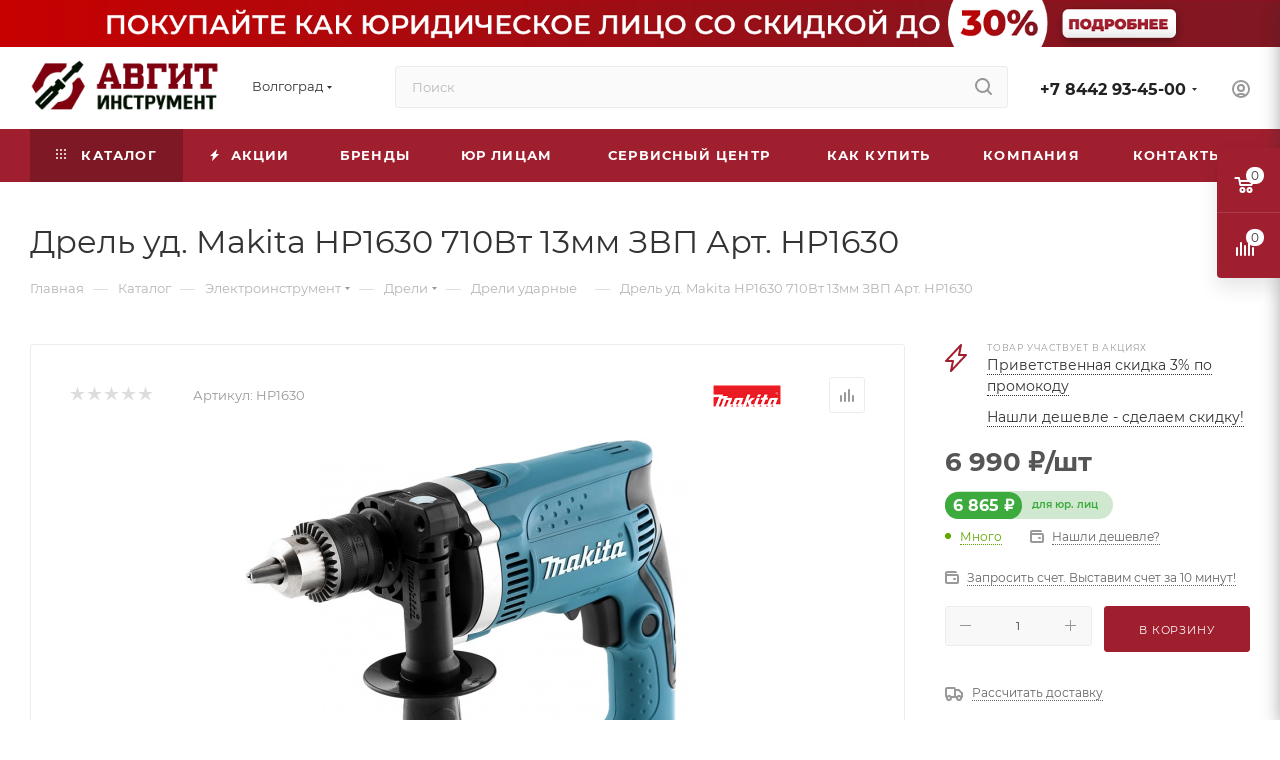

--- FILE ---
content_type: text/html; charset=UTF-8
request_url: https://avgit-tools.ru/catalog/elektroinstrument1/dreli/dreli_udarnye/22220/
body_size: 81777
content:
<!DOCTYPE html>
<html xmlns="http://www.w3.org/1999/xhtml" xml:lang="ru" lang="ru"  >
<head><link rel="canonical" href="https://avgit-tools.ru/catalog/elektroinstrument1/dreli/dreli_udarnye/22220/" />
	<title>Дрель уд. Makita HP1630 710Вт 13мм ЗВП Арт. HP1630 купить | Авгит-Инструмент</title>
	<meta name="viewport" content="initial-scale=1.0, width=device-width, maximum-scale=1" />
	<meta name="HandheldFriendly" content="true" />
	<meta name="yes" content="yes" />
	<meta name="apple-mobile-web-app-status-bar-style" content="black" />
	<meta name="SKYPE_TOOLBAR" content="SKYPE_TOOLBAR_PARSER_COMPATIBLE" />
	<meta http-equiv="Content-Type" content="text/html; charset=UTF-8" />
<meta name="keywords" content="интернет-магазин, заказать, купить" />
<meta name="description" content="Дрель уд. Makita HP1630 710Вт 13мм ЗВП Арт. HP1630 по выгодной цене. • Фото и наличие • Быстрая доставка +7(8442)93-45-00" />
<script data-skip-moving="true">(function(w, d, n) {var cl = "bx-core";var ht = d.documentElement;var htc = ht ? ht.className : undefined;if (htc === undefined || htc.indexOf(cl) !== -1){return;}var ua = n.userAgent;if (/(iPad;)|(iPhone;)/i.test(ua)){cl += " bx-ios";}else if (/Windows/i.test(ua)){cl += ' bx-win';}else if (/Macintosh/i.test(ua)){cl += " bx-mac";}else if (/Linux/i.test(ua) && !/Android/i.test(ua)){cl += " bx-linux";}else if (/Android/i.test(ua)){cl += " bx-android";}cl += (/(ipad|iphone|android|mobile|touch)/i.test(ua) ? " bx-touch" : " bx-no-touch");cl += w.devicePixelRatio && w.devicePixelRatio >= 2? " bx-retina": " bx-no-retina";if (/AppleWebKit/.test(ua)){cl += " bx-chrome";}else if (/Opera/.test(ua)){cl += " bx-opera";}else if (/Firefox/.test(ua)){cl += " bx-firefox";}ht.className = htc ? htc + " " + cl : cl;})(window, document, navigator);</script>

<link href="/bitrix/css/aspro.max/notice.min.css?16594921702876"  rel="stylesheet" />
<link href="/bitrix/js/ui/design-tokens/dist/ui.design-tokens.min.css?173334226123463"  rel="stylesheet" />
<link href="/bitrix/js/ui/fonts/opensans/ui.font.opensans.min.css?16740857752320"  rel="stylesheet" />
<link href="/bitrix/js/main/popup/dist/main.popup.bundle.min.css?175801304428056"  rel="stylesheet" />
<link href="/bitrix/cache/css/s1/aspro_max/page_f7dc08f75f19f261a9f96c4f41fe150c/page_f7dc08f75f19f261a9f96c4f41fe150c_v1.css?1761725060135195"  rel="stylesheet" />
<link href="/bitrix/cache/css/s1/aspro_max/default_910129ea6adffd8640dd5422c88ccf06/default_910129ea6adffd8640dd5422c88ccf06_v1.css?1761725060643"  rel="stylesheet" />
<link href="/bitrix/cache/css/s1/aspro_max/template_51d6514a5e96a74f0c3141f753b0867b/template_51d6514a5e96a74f0c3141f753b0867b_v1.css?17670003091234671"  data-template-style="true" rel="stylesheet" />


<script type="extension/settings" data-extension="currency.currency-core">{"region":"ru"}</script>


            
            <!-- Yandex.Metrika counter -->
            
            <!-- /Yandex.Metrika counter -->
                    
<link href="/bitrix/templates/aspro_max/css/critical.min.css?166722178924" data-skip-moving="true" rel="stylesheet">
<meta name="theme-color" content="#9f1f2e">
<style>:root{--theme-base-color: #9f1f2e;--theme-base-opacity-color: #9f1f2e1a;--theme-base-color-hue:353;--theme-base-color-saturation:67%;--theme-base-color-lightness:37%;}</style>
<style>html {--theme-page-width: 1348px;--theme-page-width-padding: 30px}</style>
<script data-skip-moving="true">window.lazySizesConfig = window.lazySizesConfig || {};lazySizesConfig.loadMode = 1;lazySizesConfig.expand = 200;lazySizesConfig.expFactor = 1;lazySizesConfig.hFac = 0.1;window.lazySizesConfig.loadHidden = false;window.lazySizesConfig.lazyClass = "lazy";</script>
<script src="/bitrix/templates/aspro_max/js/ls.unveilhooks.min.js" data-skip-moving="true" defer></script>
<script src="/bitrix/templates/aspro_max/js/lazysizes.min.js" data-skip-moving="true" defer></script>
<link href="/bitrix/templates/aspro_max/css/print.min.css?173334272921755" data-template-style="true" rel="stylesheet" media="print">
                                        <script data-skip-moving="true" src="/bitrix/js/main/jquery/jquery-2.2.4.min.js"></script>
                    <script data-skip-moving="true" src="/bitrix/templates/aspro_max/js/speed.min.js?=1733342774"></script>
<link rel="shortcut icon" href="/favicon.png" type="image/png" />
<link rel="apple-touch-icon" sizes="180x180" href="/upload/CMax/354/f1ixbob8ztzucmowpilmmawjcmwhk1kl.png" />
<meta property="og:description" content="Дрель уд. Makita HP1630 710Вт 13мм ЗВП Арт. HP1630 по выгодной цене. • Фото и наличие • Быстрая доставка +7(8442)93-45-00" />
<meta property="og:image" content="https://avgit-tools.ru/upload/iblock/d0e/s44libdesw5opr9o2d1l4oi9k2rb7r7b.jpg" />
<link rel="image_src" href="https://avgit-tools.ru/upload/iblock/d0e/s44libdesw5opr9o2d1l4oi9k2rb7r7b.jpg"  />
<meta property="og:title" content="Дрель уд. Makita HP1630 710Вт 13мм ЗВП Арт. HP1630 купить | Авгит-Инструмент" />
<meta property="og:type" content="website" />
<meta property="og:url" content="https://avgit-tools.ru/catalog/elektroinstrument1/dreli/dreli_udarnye/22220/" />
<!-- Top.Mail.Ru counter --><noscript><div><img data-lazyload class="lazy " src="[data-uri]" data-src="https://top-fwz1.mail.ru/counter?id=3625318;js=na" style="position:absolute;left:-9999px;" alt="Top.Mail.Ru" /></div></noscript><!-- /Top.Mail.Ru counter -->

		<style>html {--theme-items-gap:32px;--fixed-header:105px;--fixed-tabs:49px;}</style>	
	<!-- Pixel -->
		<!-- /Pixel -->
<!-- Google Tag Manager -->
<!-- End Google Tag Manager -->
</head>
<body class=" site_s1  fill_bg_n catalog-delayed-btn-N theme-light" id="main" data-site="/">
<!-- Google Tag Manager (noscript) -->
<noscript><iframe src="https://www.googletagmanager.com/ns.html?id=GTM-WTDMXC62"
height="0" width="0" style="display:none;visibility:hidden"></iframe></noscript>
<!-- End Google Tag Manager (noscript) -->
	
	<div id="panel"></div>
	
				<!--'start_frame_cache_basketitems-component-block'-->												<div id="ajax_basket"></div>
					<!--'end_frame_cache_basketitems-component-block'-->								<div class="cd-modal-bg"></div>
		<script data-skip-moving="true">var solutionName = 'arMaxOptions';</script>
		<script src="/bitrix/templates/aspro_max/js/setTheme.php?site_id=s1&site_dir=/" data-skip-moving="true"></script>
				<div class="wrapper1  header_bgcolored long_header colored_header catalog_page basket_fly fly2 basket_fill_COLOR side_LEFT block_side_NORMAL catalog_icons_N banner_auto with_fast_view mheader-v4 header-v4 header-font-lower_N regions_Y title_position_LEFT footer-v1 front-vindex1 mfixed_Y mfixed_view_always title-v3 lazy_Y with_phones compact-catalog dark-hover-overlay normal-catalog-img landing-slider big-banners-mobile-normal bottom-icons-panel-Y compact-breadcrumbs-Y catalog-delayed-btn-N header_search_opacity  ">

<div class="mega_fixed_menu scrollblock">
	<div class="maxwidth-theme">
		<svg class="svg svg-close" width="14" height="14" viewBox="0 0 14 14">
		  <path data-name="Rounded Rectangle 568 copy 16" d="M1009.4,953l5.32,5.315a0.987,0.987,0,0,1,0,1.4,1,1,0,0,1-1.41,0L1008,954.4l-5.32,5.315a0.991,0.991,0,0,1-1.4-1.4L1006.6,953l-5.32-5.315a0.991,0.991,0,0,1,1.4-1.4l5.32,5.315,5.31-5.315a1,1,0,0,1,1.41,0,0.987,0.987,0,0,1,0,1.4Z" transform="translate(-1001 -946)"></path>
		</svg>
		<i class="svg svg-close mask arrow"></i>
		<div class="row">
			<div class="col-md-9">
				<div class="left_menu_block">
					<div class="logo_block flexbox flexbox--row align-items-normal">
						<div class="logo">
							<a href="/"><img src="/upload/CMax/e05/85buc3hcco8j0y4y9fd22asd4lkuyflh.png" alt="Авгит-Инструмент" title="Авгит-Инструмент" data-src="" /></a>						</div>
						<div class="top-description addr">
							Интернет-магазин 
инструмента и оборудования						</div>
					</div>
					<div class="search_block">
						<div class="search_wrap">
							<div class="search-block">
									<div class="search-wrapper">
		<div id="title-search_mega_menu">
			<form action="/catalog/" class="search search--hastype">
				<div class="search-input-div">
					<input class="search-input" id="title-search-input_mega_menu" type="text" name="q" value="" placeholder="Поиск" size="20" maxlength="50" autocomplete="off" />
				</div>
				<div class="search-button-div">
					<button class="btn btn-search" type="submit" name="s" value="Найти"><i class="svg search2  inline " aria-hidden="true"><svg width="17" height="17" ><use xlink:href="/bitrix/templates/aspro_max/images/svg/header_icons_srite.svg?1758012348#search"></use></svg></i></button>
											<div class="dropdown-select searchtype">
							<input type="hidden" name="type" value="catalog" />
							<div class="dropdown-select__title darken font_xs">
								<span>Каталог</span>
								<i class="svg  svg-inline-search-down" aria-hidden="true" ><svg xmlns="http://www.w3.org/2000/svg" width="5" height="3" viewBox="0 0 5 3"><path class="cls-1" d="M250,80h5l-2.5,3Z" transform="translate(-250 -80)"/></svg></i>							</div>
							<div class="dropdown-select__list dropdown-menu-wrapper" role="menu">
								<!--noindex-->
								<div class="dropdown-menu-inner rounded3">
									<div class="dropdown-select__list-item font_xs">
										<span class="dropdown-select__list-link darken" data-type="all">
											<span>По всему сайту</span>
										</span>
									</div>
									<div class="dropdown-select__list-item font_xs">
										<span class="dropdown-select__list-link dropdown-select__list-link--current" data-type="catalog">
											<span>По каталогу</span>
										</span>
									</div>
								</div>
								<!--/noindex-->
							</div>
						</div>
					<span class="close-block inline-search-hide"><span class="svg svg-close close-icons"></span></span>
				</div>
			</form>
		</div>
	</div>
							</div>
						</div>
					</div>
										<!-- noindex -->

	<div class="burger_menu_wrapper">
		
			<div class="top_link_wrapper">
				<div class="menu-item dropdown catalog wide_menu   active">
					<div class="wrap">
						<a class="dropdown-toggle" href="/catalog/">
							<div class="link-title color-theme-hover">
																	<i class="svg inline  svg-inline-icon_catalog" aria-hidden="true" ><svg xmlns="http://www.w3.org/2000/svg" width="10" height="10" viewBox="0 0 10 10"><path  data-name="Rounded Rectangle 969 copy 7" class="cls-1" d="M644,76a1,1,0,1,1-1,1A1,1,0,0,1,644,76Zm4,0a1,1,0,1,1-1,1A1,1,0,0,1,648,76Zm4,0a1,1,0,1,1-1,1A1,1,0,0,1,652,76Zm-8,4a1,1,0,1,1-1,1A1,1,0,0,1,644,80Zm4,0a1,1,0,1,1-1,1A1,1,0,0,1,648,80Zm4,0a1,1,0,1,1-1,1A1,1,0,0,1,652,80Zm-8,4a1,1,0,1,1-1,1A1,1,0,0,1,644,84Zm4,0a1,1,0,1,1-1,1A1,1,0,0,1,648,84Zm4,0a1,1,0,1,1-1,1A1,1,0,0,1,652,84Z" transform="translate(-643 -76)"/></svg></i>																Каталог							</div>
						</a>
													<span class="tail"></span>
							<div class="burger-dropdown-menu row">
								<div class="menu-wrapper" >
									
																														<div class="col-md-4   has_img">
																						<a href="/catalog/milwaukee/" class="color-theme-hover" title="MILWAUKEE">
												<span class="name option-font-bold">MILWAUKEE</span>
											</a>
																					</div>
									
																														<div class="col-md-4 dropdown-submenu active has_img">
																						<a href="/catalog/elektroinstrument1/" class="color-theme-hover" title="Электроинструмент">
												<span class="name option-font-bold">Электроинструмент</span>
											</a>
																								<div class="burger-dropdown-menu toggle_menu">
																																									<div class="menu-item   ">
															<a href="/catalog/elektroinstrument1/perforatory/" title="Перфораторы">
																<span class="name color-theme-hover">Перфораторы</span>
															</a>
																													</div>
																																									<div class="menu-item   ">
															<a href="/catalog/elektroinstrument1/pily/" title="Пилы">
																<span class="name color-theme-hover">Пилы</span>
															</a>
																													</div>
																																									<div class="menu-item   ">
															<a href="/catalog/elektroinstrument1/shlifmashiny/" title="Шлифмашины">
																<span class="name color-theme-hover">Шлифмашины</span>
															</a>
																													</div>
																																									<div class="menu-item collapsed  ">
															<a href="/catalog/elektroinstrument1/shurupoverty/" title="Шуруповерты">
																<span class="name color-theme-hover">Шуруповерты</span>
															</a>
																													</div>
																																									<div class="menu-item collapsed  active">
															<a href="/catalog/elektroinstrument1/dreli/" title="Дрели">
																<span class="name color-theme-hover">Дрели</span>
															</a>
																													</div>
																																									<div class="menu-item collapsed  ">
															<a href="/catalog/elektroinstrument1/lobziki/" title="Лобзики">
																<span class="name color-theme-hover">Лобзики</span>
															</a>
																													</div>
																																									<div class="menu-item collapsed  ">
															<a href="/catalog/elektroinstrument1/pylesosy_promyshlennye/" title="Пылесосы промышленные">
																<span class="name color-theme-hover">Пылесосы промышленные</span>
															</a>
																													</div>
																																									<div class="menu-item collapsed  ">
															<a href="/catalog/elektroinstrument1/lazernyy_izmeritelnyy_instrument/" title="Лазерный (измерительный) инструмент">
																<span class="name color-theme-hover">Лазерный (измерительный) инструмент</span>
															</a>
																													</div>
																																									<div class="menu-item collapsed  ">
															<a href="/catalog/elektroinstrument1/gravery/" title="Граверы">
																<span class="name color-theme-hover">Граверы</span>
															</a>
																													</div>
																																									<div class="menu-item collapsed  ">
															<a href="/catalog/elektroinstrument1/kleevye_pistolety/" title="Клеевые пистолеты">
																<span class="name color-theme-hover">Клеевые пистолеты</span>
															</a>
																													</div>
																																									<div class="menu-item collapsed  ">
															<a href="/catalog/elektroinstrument1/molotki_otboynye/" title="Молотки отбойные">
																<span class="name color-theme-hover">Молотки отбойные</span>
															</a>
																													</div>
																																									<div class="menu-item collapsed  ">
															<a href="/catalog/elektroinstrument1/rubanki/" title="Рубанки">
																<span class="name color-theme-hover">Рубанки</span>
															</a>
																													</div>
																																									<div class="menu-item collapsed  ">
															<a href="/catalog/elektroinstrument1/steplery/" title="Степлеры">
																<span class="name color-theme-hover">Степлеры</span>
															</a>
																													</div>
																																									<div class="menu-item collapsed  ">
															<a href="/catalog/elektroinstrument1/feny_tekhnicheskie/" title="Фены технические">
																<span class="name color-theme-hover">Фены технические</span>
															</a>
																													</div>
																																									<div class="menu-item collapsed  ">
															<a href="/catalog/elektroinstrument1/frezery/" title="Фрезеры">
																<span class="name color-theme-hover">Фрезеры</span>
															</a>
																													</div>
																																									<div class="menu-item collapsed  ">
															<a href="/catalog/elektroinstrument1/shtroborezy_borozdodely/" title="Штроборезы (бороздоделы)">
																<span class="name color-theme-hover">Штроборезы (бороздоделы)</span>
															</a>
																													</div>
																																									<div class="menu-item collapsed  ">
															<a href="/catalog/elektroinstrument1/mnogofunktsionalnye-instrumenty-univers-rezaki/" title="Многофункциональные инструменты (универс. резаки)">
																<span class="name color-theme-hover">Многофункциональные инструменты (универс. резаки)</span>
															</a>
																													</div>
																																									<div class="menu-item collapsed  ">
															<a href="/catalog/elektroinstrument1/kraskopulty/" title="Краскопульты">
																<span class="name color-theme-hover">Краскопульты</span>
															</a>
																													</div>
																																									<div class="menu-item collapsed  ">
															<a href="/catalog/elektroinstrument1/nozhnitsy-po-metallu/" title="Ножницы по металлу">
																<span class="name color-theme-hover">Ножницы по металлу</span>
															</a>
																													</div>
																																									<div class="menu-item collapsed  ">
															<a href="/catalog/elektroinstrument1/gaykoverty/" title="Гайковерты">
																<span class="name color-theme-hover">Гайковерты</span>
															</a>
																													</div>
																																									<div class="menu-item collapsed  ">
															<a href="/catalog/elektroinstrument1/stantsii-payalnye/" title="Станции паяльные">
																<span class="name color-theme-hover">Станции паяльные</span>
															</a>
																													</div>
																									</div>
																					</div>
									
																														<div class="col-md-4 dropdown-submenu  has_img">
																						<a href="/catalog/akkumulyatornyy_instrument/" class="color-theme-hover" title="Аккумуляторный инструмент">
												<span class="name option-font-bold">Аккумуляторный инструмент</span>
											</a>
																								<div class="burger-dropdown-menu toggle_menu">
																																									<div class="menu-item   ">
															<a href="/catalog/akkumulyatornyy_instrument/dreli-akkumulyatornye/" title="Дрели-шуруповерты аккумуляторные">
																<span class="name color-theme-hover">Дрели-шуруповерты аккумуляторные</span>
															</a>
																													</div>
																																									<div class="menu-item   ">
															<a href="/catalog/akkumulyatornyy_instrument/shlifmashiny-akkumulyatornye/" title="Шлифмашины аккумуляторные">
																<span class="name color-theme-hover">Шлифмашины аккумуляторные</span>
															</a>
																													</div>
																																									<div class="menu-item   ">
															<a href="/catalog/akkumulyatornyy_instrument/perforatory-akkumulyatornye/" title="Перфораторы аккумуляторные">
																<span class="name color-theme-hover">Перфораторы аккумуляторные</span>
															</a>
																													</div>
																																									<div class="menu-item collapsed  ">
															<a href="/catalog/akkumulyatornyy_instrument/otvertki-akkumulyatornye/" title="Отвертки аккумуляторные">
																<span class="name color-theme-hover">Отвертки аккумуляторные</span>
															</a>
																													</div>
																																									<div class="menu-item collapsed  ">
															<a href="/catalog/akkumulyatornyy_instrument/pily-akkumulyatornye/" title="Пилы аккумуляторные">
																<span class="name color-theme-hover">Пилы аккумуляторные</span>
															</a>
																													</div>
																																									<div class="menu-item collapsed  ">
															<a href="/catalog/akkumulyatornyy_instrument/gaykoverty-akkumulyatornye/" title="Гайковерты аккумуляторные">
																<span class="name color-theme-hover">Гайковерты аккумуляторные</span>
															</a>
																													</div>
																																									<div class="menu-item collapsed  ">
															<a href="/catalog/akkumulyatornyy_instrument/lobziki-akkumulyatornye/" title="Лобзики аккумуляторные">
																<span class="name color-theme-hover">Лобзики аккумуляторные</span>
															</a>
																													</div>
																																									<div class="menu-item collapsed  ">
															<a href="/catalog/akkumulyatornyy_instrument/multituly-akkumulyatornye/" title="Мультитулы аккумуляторные">
																<span class="name color-theme-hover">Мультитулы аккумуляторные</span>
															</a>
																													</div>
																																									<div class="menu-item collapsed  ">
															<a href="/catalog/akkumulyatornyy_instrument/nabory-akkumulyatornogo-instrumenta/" title="Наборы аккумуляторного инструмента">
																<span class="name color-theme-hover">Наборы аккумуляторного инструмента</span>
															</a>
																													</div>
																																									<div class="menu-item collapsed  ">
															<a href="/catalog/akkumulyatornyy_instrument/miksery-akkumulyatornye/" title="Миксеры аккумуляторные">
																<span class="name color-theme-hover">Миксеры аккумуляторные</span>
															</a>
																													</div>
																																									<div class="menu-item collapsed  ">
															<a href="/catalog/akkumulyatornyy_instrument/gvozdezabivateli-akkumulyatornye/" title="Гвоздезабиватели аккумуляторные">
																<span class="name color-theme-hover">Гвоздезабиватели аккумуляторные</span>
															</a>
																													</div>
																																									<div class="menu-item collapsed  ">
															<a href="/catalog/akkumulyatornyy_instrument/pylesosy-akkumulyatornye/" title="Пылесосы аккумуляторные">
																<span class="name color-theme-hover">Пылесосы аккумуляторные</span>
															</a>
																													</div>
																																									<div class="menu-item collapsed  ">
															<a href="/catalog/akkumulyatornyy_instrument/radiopriemniki-akkumulyatornye/" title="Радиоприемники аккумуляторные">
																<span class="name color-theme-hover">Радиоприемники аккумуляторные</span>
															</a>
																													</div>
																																									<div class="menu-item collapsed  ">
															<a href="/catalog/akkumulyatornyy_instrument/fonari-akkumulyatornye/" title="Фонари аккумуляторные">
																<span class="name color-theme-hover">Фонари аккумуляторные</span>
															</a>
																													</div>
																																									<div class="menu-item collapsed  ">
															<a href="/catalog/akkumulyatornyy_instrument/akkumulyatory-dlya-instrumenta/" title="Аккумуляторы для инструмента">
																<span class="name color-theme-hover">Аккумуляторы для инструмента</span>
															</a>
																													</div>
																																									<div class="menu-item collapsed  ">
															<a href="/catalog/akkumulyatornyy_instrument/zaryadnye-ustroystva-dlya-akkumulyatorov/" title="Зарядные устройства для аккумуляторов">
																<span class="name color-theme-hover">Зарядные устройства для аккумуляторов</span>
															</a>
																													</div>
																																									<div class="menu-item collapsed  ">
															<a href="/catalog/akkumulyatornyy_instrument/zaklepochniki-akkumulyatornye/" title="Заклепочники аккумуляторные">
																<span class="name color-theme-hover">Заклепочники аккумуляторные</span>
															</a>
																													</div>
																																									<div class="menu-item collapsed  ">
															<a href="/catalog/akkumulyatornyy_instrument/kraskopulty-akkumulyatornye/" title="Краскопульты аккумуляторные">
																<span class="name color-theme-hover">Краскопульты аккумуляторные</span>
															</a>
																													</div>
																																									<div class="menu-item collapsed  ">
															<a href="/catalog/akkumulyatornyy_instrument/moyki-vysokogo-davleniya-akkumulyatornye/" title="Мойки высокого давления аккумуляторные">
																<span class="name color-theme-hover">Мойки высокого давления аккумуляторные</span>
															</a>
																													</div>
																																									<div class="menu-item collapsed  ">
															<a href="/catalog/akkumulyatornyy_instrument/kompressory-akkumulyatornye/" title="Компрессоры аккумуляторные">
																<span class="name color-theme-hover">Компрессоры аккумуляторные</span>
															</a>
																													</div>
																																									<div class="menu-item collapsed  ">
															<a href="/catalog/akkumulyatornyy_instrument/feny-akkumulyatornye/" title="Фены аккумуляторные">
																<span class="name color-theme-hover">Фены аккумуляторные</span>
															</a>
																													</div>
																																									<div class="menu-item collapsed  ">
															<a href="/catalog/akkumulyatornyy_instrument/ventilyatory/" title="Вентиляторы">
																<span class="name color-theme-hover">Вентиляторы</span>
															</a>
																													</div>
																																									<div class="menu-item collapsed  ">
															<a href="/catalog/akkumulyatornyy_instrument/payalniki-akkumulyatornye/" title="Паяльники аккумуляторные">
																<span class="name color-theme-hover">Паяльники аккумуляторные</span>
															</a>
																													</div>
																																									<div class="menu-item collapsed  ">
															<a href="/catalog/akkumulyatornyy_instrument/nozhnitsy-po-metallu-akkumulyatornye/" title="Ножницы по металлу аккумуляторные">
																<span class="name color-theme-hover">Ножницы по металлу аккумуляторные</span>
															</a>
																													</div>
																																									<div class="menu-item collapsed  ">
															<a href="/catalog/akkumulyatornyy_instrument/rubanki-akkumulyatornye/" title="Рубанки аккумуляторные">
																<span class="name color-theme-hover">Рубанки аккумуляторные</span>
															</a>
																													</div>
																																									<div class="menu-item collapsed  ">
															<a href="/catalog/akkumulyatornyy_instrument/pistolety-dlya-germetikov-akkumulyatornye/" title="Пистолеты для герметиков аккумуляторные">
																<span class="name color-theme-hover">Пистолеты для герметиков аккумуляторные</span>
															</a>
																													</div>
																																									<div class="menu-item collapsed  ">
															<a href="/catalog/akkumulyatornyy_instrument/frezery-akkumulyatornye/" title="Фрезеры аккумуляторные">
																<span class="name color-theme-hover">Фрезеры аккумуляторные</span>
															</a>
																													</div>
																																									<div class="menu-item collapsed  ">
															<a href="/catalog/akkumulyatornyy_instrument/vibroprisoski-akkumulyatornye/" title="Виброприсоски аккумуляторные">
																<span class="name color-theme-hover">Виброприсоски аккумуляторные</span>
															</a>
																													</div>
																																									<div class="menu-item collapsed  ">
															<a href="/catalog/akkumulyatornyy_instrument/truborezy-akkumulyatornye/" title="Труборезы аккумуляторные">
																<span class="name color-theme-hover">Труборезы аккумуляторные</span>
															</a>
																													</div>
																																									<div class="menu-item collapsed  ">
															<a href="/catalog/akkumulyatornyy_instrument/apparaty-dlya-svarki-p-t-akkumulyatornye/" title="Аппараты для сварки п/т аккумуляторные">
																<span class="name color-theme-hover">Аппараты для сварки п/т аккумуляторные</span>
															</a>
																													</div>
																																									<div class="menu-item collapsed  ">
															<a href="/catalog/akkumulyatornyy_instrument/gravery-akkumulyatornye/" title="Граверы аккумуляторные">
																<span class="name color-theme-hover">Граверы аккумуляторные</span>
															</a>
																													</div>
																									</div>
																					</div>
									
																														<div class="col-md-4 dropdown-submenu  has_img">
																						<a href="/catalog/sadovo_parkovaya_tekhnika/" class="color-theme-hover" title="Садовая техника">
												<span class="name option-font-bold">Садовая техника</span>
											</a>
																								<div class="burger-dropdown-menu toggle_menu">
																																									<div class="menu-item   ">
															<a href="/catalog/sadovo_parkovaya_tekhnika/trimmery/" title="Триммеры">
																<span class="name color-theme-hover">Триммеры</span>
															</a>
																													</div>
																																									<div class="menu-item   ">
															<a href="/catalog/sadovo_parkovaya_tekhnika/gazonokosilki/" title="Газонокосилки">
																<span class="name color-theme-hover">Газонокосилки</span>
															</a>
																													</div>
																																									<div class="menu-item   ">
															<a href="/catalog/sadovo_parkovaya_tekhnika/pily_tsepnye/" title="Пилы цепные">
																<span class="name color-theme-hover">Пилы цепные</span>
															</a>
																													</div>
																																									<div class="menu-item collapsed  ">
															<a href="/catalog/sadovo_parkovaya_tekhnika/kultivatory/" title="Культиваторы">
																<span class="name color-theme-hover">Культиваторы</span>
															</a>
																													</div>
																																									<div class="menu-item collapsed  ">
															<a href="/catalog/sadovo_parkovaya_tekhnika/moyki-vysokogo-davleniya/" title="Мойки высокого давления">
																<span class="name color-theme-hover">Мойки высокого давления</span>
															</a>
																													</div>
																																									<div class="menu-item collapsed  ">
															<a href="/catalog/sadovo_parkovaya_tekhnika/motobloki/" title="Мотоблоки">
																<span class="name color-theme-hover">Мотоблоки</span>
															</a>
																													</div>
																																									<div class="menu-item collapsed  ">
															<a href="/catalog/sadovo_parkovaya_tekhnika/vozdukhoduvy/" title="Воздуходувы">
																<span class="name color-theme-hover">Воздуходувы</span>
															</a>
																													</div>
																																									<div class="menu-item collapsed  ">
															<a href="/catalog/sadovo_parkovaya_tekhnika/dvigateli/" title="Двигатели">
																<span class="name color-theme-hover">Двигатели</span>
															</a>
																													</div>
																																									<div class="menu-item collapsed  ">
															<a href="/catalog/sadovo_parkovaya_tekhnika/izmelchiteli-sadovogo-musora/" title="Садовые измельчители">
																<span class="name color-theme-hover">Садовые измельчители</span>
															</a>
																													</div>
																																									<div class="menu-item collapsed  ">
															<a href="/catalog/sadovo_parkovaya_tekhnika/kustorezy/" title="Кусторезы">
																<span class="name color-theme-hover">Кусторезы</span>
															</a>
																													</div>
																																									<div class="menu-item collapsed  ">
															<a href="/catalog/sadovo_parkovaya_tekhnika/vysotorezy/" title="Высоторезы">
																<span class="name color-theme-hover">Высоторезы</span>
															</a>
																													</div>
																																									<div class="menu-item collapsed  ">
															<a href="/catalog/sadovo_parkovaya_tekhnika/aeratory-skarifikatory/" title="Аэраторы, скарификаторы">
																<span class="name color-theme-hover">Аэраторы, скарификаторы</span>
															</a>
																													</div>
																																									<div class="menu-item collapsed  ">
															<a href="/catalog/sadovo_parkovaya_tekhnika/tachki-sadovye-i-stroitelnye/" title="Тачки садовые и строительные">
																<span class="name color-theme-hover">Тачки садовые и строительные</span>
															</a>
																													</div>
																																									<div class="menu-item collapsed  ">
															<a href="/catalog/sadovo_parkovaya_tekhnika/motopompy/" title="Мотопомпы">
																<span class="name color-theme-hover">Мотопомпы</span>
															</a>
																													</div>
																																									<div class="menu-item collapsed  ">
															<a href="/catalog/sadovo_parkovaya_tekhnika/motobury/" title="Мотобуры">
																<span class="name color-theme-hover">Мотобуры</span>
															</a>
																													</div>
																																									<div class="menu-item collapsed  ">
															<a href="/catalog/sadovo_parkovaya_tekhnika/opryskivateli/" title="Опрыскиватели">
																<span class="name color-theme-hover">Опрыскиватели</span>
															</a>
																													</div>
																																									<div class="menu-item collapsed  ">
															<a href="/catalog/sadovo_parkovaya_tekhnika/nasosnoe_oborudovanie/" title="Насосное оборудование">
																<span class="name color-theme-hover">Насосное оборудование</span>
															</a>
																													</div>
																																									<div class="menu-item collapsed  ">
															<a href="/catalog/sadovo_parkovaya_tekhnika/podmetalnye-mashiny/" title="Подметальные машины">
																<span class="name color-theme-hover">Подметальные машины</span>
															</a>
																													</div>
																																									<div class="menu-item collapsed  ">
															<a href="/catalog/sadovo_parkovaya_tekhnika/snegouborshchiki/" title="Снегоуборщики">
																<span class="name color-theme-hover">Снегоуборщики</span>
															</a>
																													</div>
																																									<div class="menu-item collapsed  ">
															<a href="/catalog/sadovo_parkovaya_tekhnika/minitraktory/" title="Минитракторы">
																<span class="name color-theme-hover">Минитракторы</span>
															</a>
																													</div>
																																									<div class="menu-item collapsed  ">
															<a href="/catalog/sadovo_parkovaya_tekhnika/drovokoly/" title="Дровоколы">
																<span class="name color-theme-hover">Дровоколы</span>
															</a>
																													</div>
																																									<div class="menu-item collapsed  ">
															<a href="/catalog/sadovo_parkovaya_tekhnika/tovary_dlya_fermerov/" title="Товары для фермеров">
																<span class="name color-theme-hover">Товары для фермеров</span>
															</a>
																													</div>
																																									<div class="menu-item collapsed  ">
															<a href="/catalog/sadovo_parkovaya_tekhnika/sadovaya_santekhnika/" title="Садовая сантехника">
																<span class="name color-theme-hover">Садовая сантехника</span>
															</a>
																													</div>
																																									<div class="menu-item collapsed  ">
															<a href="/catalog/sadovo_parkovaya_tekhnika/otkachka_vody/" title="Откачка воды">
																<span class="name color-theme-hover">Откачка воды</span>
															</a>
																													</div>
																																									<div class="menu-item collapsed  ">
															<a href="/catalog/sadovo_parkovaya_tekhnika/rotornye_kosilki/" title="Роторные косилки">
																<span class="name color-theme-hover">Роторные косилки</span>
															</a>
																													</div>
																									</div>
																					</div>
									
																														<div class="col-md-4 dropdown-submenu  has_img">
																						<a href="/catalog/silovoe-oborudovanie/" class="color-theme-hover" title="Силовое оборудование">
												<span class="name option-font-bold">Силовое оборудование</span>
											</a>
																								<div class="burger-dropdown-menu toggle_menu">
																																									<div class="menu-item   ">
															<a href="/catalog/silovoe-oborudovanie/generatory_elektrostantsii/" title="Генераторы (электростанции)">
																<span class="name color-theme-hover">Генераторы (электростанции)</span>
															</a>
																													</div>
																																									<div class="menu-item   ">
															<a href="/catalog/silovoe-oborudovanie/kompressory/" title="Компрессоры">
																<span class="name color-theme-hover">Компрессоры</span>
															</a>
																													</div>
																																									<div class="menu-item   ">
															<a href="/catalog/silovoe-oborudovanie/zaryadnye_i_pusko_zaryadnye_ustroystva/" title="Зарядные и пуско-зарядные устройства">
																<span class="name color-theme-hover">Зарядные и пуско-зарядные устройства</span>
															</a>
																													</div>
																																									<div class="menu-item collapsed  ">
															<a href="/catalog/silovoe-oborudovanie/gruzopodemnoe_oborudovanie/" title="Грузоподъемное оборудование">
																<span class="name color-theme-hover">Грузоподъемное оборудование</span>
															</a>
																													</div>
																																									<div class="menu-item collapsed  ">
															<a href="/catalog/silovoe-oborudovanie/stabilizatory/" title="Стабилизаторы">
																<span class="name color-theme-hover">Стабилизаторы</span>
															</a>
																													</div>
																																									<div class="menu-item collapsed  ">
															<a href="/catalog/silovoe-oborudovanie/istochniki-bespereboynogo-pitaniya-ibp/" title="Источники бесперебойного питания (ИБП)">
																<span class="name color-theme-hover">Источники бесперебойного питания (ИБП)</span>
															</a>
																													</div>
																																									<div class="menu-item collapsed  ">
															<a href="/catalog/silovoe-oborudovanie/preobrazovateli-toka-invertory/" title="Преобразователи тока (Инверторы)">
																<span class="name color-theme-hover">Преобразователи тока (Инверторы)</span>
															</a>
																													</div>
																																									<div class="menu-item collapsed  ">
															<a href="/catalog/silovoe-oborudovanie/laborotornye-avtotransformatory-latr/" title="Лабороторные автотрансформаторы (ЛАТР)">
																<span class="name color-theme-hover">Лабороторные автотрансформаторы (ЛАТР)</span>
															</a>
																													</div>
																									</div>
																					</div>
									
																														<div class="col-md-4 dropdown-submenu  has_img">
																						<a href="/catalog/stroitelnoe_oborudovanie/" class="color-theme-hover" title="Строительное оборудование">
												<span class="name option-font-bold">Строительное оборудование</span>
											</a>
																								<div class="burger-dropdown-menu toggle_menu">
																																									<div class="menu-item   ">
															<a href="/catalog/stroitelnoe_oborudovanie/betonosmesiteli/" title="Бетоносмесители">
																<span class="name color-theme-hover">Бетоносмесители</span>
															</a>
																													</div>
																																									<div class="menu-item   ">
															<a href="/catalog/stroitelnoe_oborudovanie/vibrooborudovanie/" title="Виброоборудование">
																<span class="name color-theme-hover">Виброоборудование</span>
															</a>
																													</div>
																																									<div class="menu-item   ">
															<a href="/catalog/stroitelnoe_oborudovanie/benzorezy/" title="Бензорезы">
																<span class="name color-theme-hover">Бензорезы</span>
															</a>
																													</div>
																																									<div class="menu-item collapsed  ">
															<a href="/catalog/stroitelnoe_oborudovanie/vibroplity/" title="Виброплиты">
																<span class="name color-theme-hover">Виброплиты</span>
															</a>
																													</div>
																																									<div class="menu-item collapsed  ">
															<a href="/catalog/stroitelnoe_oborudovanie/vibrotrambovki/" title="Вибротрамбовки">
																<span class="name color-theme-hover">Вибротрамбовки</span>
															</a>
																													</div>
																																									<div class="menu-item collapsed  ">
															<a href="/catalog/stroitelnoe_oborudovanie/kamnerezy/" title="Камнерезы">
																<span class="name color-theme-hover">Камнерезы</span>
															</a>
																													</div>
																																									<div class="menu-item collapsed  ">
															<a href="/catalog/stroitelnoe_oborudovanie/plitkorezy/" title="Плиткорезы">
																<span class="name color-theme-hover">Плиткорезы</span>
															</a>
																													</div>
																																									<div class="menu-item collapsed  ">
															<a href="/catalog/stroitelnoe_oborudovanie/rezchiki-shvov/" title="Резчики швов">
																<span class="name color-theme-hover">Резчики швов</span>
															</a>
																													</div>
																																									<div class="menu-item collapsed  ">
															<a href="/catalog/stroitelnoe_oborudovanie/ustanovki-almaznogo-bureniya/" title="Установки алмазного бурения">
																<span class="name color-theme-hover">Установки алмазного бурения</span>
															</a>
																													</div>
																																									<div class="menu-item collapsed  ">
															<a href="/catalog/stroitelnoe_oborudovanie/benzinovye-otboynye-molotki/" title="Бензиновые отбойные молотки">
																<span class="name color-theme-hover">Бензиновые отбойные молотки</span>
															</a>
																													</div>
																																									<div class="menu-item collapsed  ">
															<a href="/catalog/stroitelnoe_oborudovanie/stanki-dlya-gibki-armatury/" title="Станки для гибки арматуры">
																<span class="name color-theme-hover">Станки для гибки арматуры</span>
															</a>
																													</div>
																																									<div class="menu-item collapsed  ">
															<a href="/catalog/stroitelnoe_oborudovanie/stanki-dlya-rezki-armatury/" title="Станки для резки арматуры">
																<span class="name color-theme-hover">Станки для резки арматуры</span>
															</a>
																													</div>
																																									<div class="menu-item collapsed  ">
															<a href="/catalog/stroitelnoe_oborudovanie/apparat-okrasochnyy/" title="Аппараты окрасочные">
																<span class="name color-theme-hover">Аппараты окрасочные</span>
															</a>
																													</div>
																																									<div class="menu-item collapsed  ">
															<a href="/catalog/stroitelnoe_oborudovanie/zatirochnye-mashiny/" title="Затирочные машины">
																<span class="name color-theme-hover">Затирочные машины</span>
															</a>
																													</div>
																									</div>
																					</div>
									
																														<div class="col-md-4 dropdown-submenu  has_img">
																						<a href="/catalog/svarochnoe_oborudovanie/" class="color-theme-hover" title="Сварочное оборудование">
												<span class="name option-font-bold">Сварочное оборудование</span>
											</a>
																								<div class="burger-dropdown-menu toggle_menu">
																																									<div class="menu-item   ">
															<a href="/catalog/svarochnoe_oborudovanie/dugovaya-svarka-mma/" title="Дуговая сварка MMA">
																<span class="name color-theme-hover">Дуговая сварка MMA</span>
															</a>
																													</div>
																																									<div class="menu-item   ">
															<a href="/catalog/svarochnoe_oborudovanie/svarochnye-poluavtomaty-mig-mag/" title="Сварочные полуавтоматы (MIG-MAG)">
																<span class="name color-theme-hover">Сварочные полуавтоматы (MIG-MAG)</span>
															</a>
																													</div>
																																									<div class="menu-item   ">
															<a href="/catalog/svarochnoe_oborudovanie/argonno-dugovaya-svarka-tig/" title="Аргонно-дуговая сварка (TIG)">
																<span class="name color-theme-hover">Аргонно-дуговая сварка (TIG)</span>
															</a>
																													</div>
																																									<div class="menu-item collapsed  ">
															<a href="/catalog/svarochnoe_oborudovanie/plazmorezy-cut/" title="Плазморезы (CUT)">
																<span class="name color-theme-hover">Плазморезы (CUT)</span>
															</a>
																													</div>
																																									<div class="menu-item collapsed  ">
															<a href="/catalog/svarochnoe_oborudovanie/apparaty-dlya-svarki-plastikovykh-trub/" title="Аппараты для сварки пластиковых труб">
																<span class="name color-theme-hover">Аппараты для сварки пластиковых труб</span>
															</a>
																													</div>
																																									<div class="menu-item collapsed  ">
															<a href="/catalog/svarochnoe_oborudovanie/gazosvarochnoe-oborudovanie/" title="Газосварочное оборудование">
																<span class="name color-theme-hover">Газосварочное оборудование</span>
															</a>
																													</div>
																																									<div class="menu-item collapsed  ">
															<a href="/catalog/svarochnoe_oborudovanie/mnogofunktsionalnye-svarochnye-apparaty/" title="Многофункциональные сварочные аппараты">
																<span class="name color-theme-hover">Многофункциональные сварочные аппараты</span>
															</a>
																													</div>
																																									<div class="menu-item collapsed  ">
															<a href="/catalog/svarochnoe_oborudovanie/tochechnaya-svarka-spot/" title="Точечная сварка (SPOT)">
																<span class="name color-theme-hover">Точечная сварка (SPOT)</span>
															</a>
																													</div>
																									</div>
																					</div>
									
																														<div class="col-md-4 dropdown-submenu  has_img">
																						<a href="/catalog/osnastka_i_raskhodnye_materialy/" class="color-theme-hover" title="Оснастка и расходные материалы">
												<span class="name option-font-bold">Оснастка и расходные материалы</span>
											</a>
																								<div class="burger-dropdown-menu toggle_menu">
																																									<div class="menu-item   ">
															<a href="/catalog/osnastka_i_raskhodnye_materialy/raskhodnye-materialy-dlya-sadovoy-tekhniki/" title="Расходные материалы для садовой техники">
																<span class="name color-theme-hover">Расходные материалы для садовой техники</span>
															</a>
																													</div>
																																									<div class="menu-item   ">
															<a href="/catalog/osnastka_i_raskhodnye_materialy/raskhodnye-materialy-dlya-instrumenta/" title="Расходные материалы для инструмента">
																<span class="name color-theme-hover">Расходные материалы для инструмента</span>
															</a>
																													</div>
																																									<div class="menu-item   ">
															<a href="/catalog/osnastka_i_raskhodnye_materialy/raskhodnye-materialy-dlya-svarochnogo-oborudovaniya/" title="Расходные материалы для сварочного оборудования">
																<span class="name color-theme-hover">Расходные материалы для сварочного оборудования</span>
															</a>
																													</div>
																																									<div class="menu-item collapsed  ">
															<a href="/catalog/osnastka_i_raskhodnye_materialy/raskhodnye-materialy-dlya-stroitelnogo-oborudovaniya/" title="Расходные материалы для строительного оборудования">
																<span class="name color-theme-hover">Расходные материалы для строительного оборудования</span>
															</a>
																													</div>
																																									<div class="menu-item collapsed  ">
															<a href="/catalog/osnastka_i_raskhodnye_materialy/raskhodnye-materialy-dlya-silovogo-oborudovaniya/" title="Расходные материалы для силового оборудования">
																<span class="name color-theme-hover">Расходные материалы для силового оборудования</span>
															</a>
																													</div>
																																									<div class="menu-item collapsed  ">
															<a href="/catalog/osnastka_i_raskhodnye_materialy/raskhodnye-materialy-dlya-kompressorov-i-pnev-instr/" title="Расходные материалы для компрессоров и пневмоинструмента">
																<span class="name color-theme-hover">Расходные материалы для компрессоров и пневмоинструмента</span>
															</a>
																													</div>
																																									<div class="menu-item collapsed  ">
															<a href="/catalog/osnastka_i_raskhodnye_materialy/raskhodnye-materialy-dlya-stankov/" title="Расходные материалы для станков">
																<span class="name color-theme-hover">Расходные материалы для станков</span>
															</a>
																													</div>
																																									<div class="menu-item collapsed  ">
															<a href="/catalog/osnastka_i_raskhodnye_materialy/raskhodnye-materialy-dlya-teplovogo-oborudovaniya/" title="Расходные материалы для теплового оборудования">
																<span class="name color-theme-hover">Расходные материалы для теплового оборудования</span>
															</a>
																													</div>
																																									<div class="menu-item collapsed  ">
															<a href="/catalog/osnastka_i_raskhodnye_materialy/raskhodnye-materialy-dlya-izmeritelnogo-instrumenta/" title="Расходные материалы для измерительного инструмента">
																<span class="name color-theme-hover">Расходные материалы для измерительного инструмента</span>
															</a>
																													</div>
																																									<div class="menu-item collapsed  ">
															<a href="/catalog/osnastka_i_raskhodnye_materialy/raskhodnye-materialy-dlya-gruzopodemnogo-oborudovaniya/" title="Расходные материалы для грузоподъемного оборудования">
																<span class="name color-theme-hover">Расходные материалы для грузоподъемного оборудования</span>
															</a>
																													</div>
																									</div>
																					</div>
									
																														<div class="col-md-4 dropdown-submenu  has_img">
																						<a href="/catalog/klimaticheskoe_oborudovanie/" class="color-theme-hover" title="Климатическое оборудование">
												<span class="name option-font-bold">Климатическое оборудование</span>
											</a>
																								<div class="burger-dropdown-menu toggle_menu">
																																									<div class="menu-item   ">
															<a href="/catalog/klimaticheskoe_oborudovanie/zavesy-teplovye/" title="Завесы тепловые">
																<span class="name color-theme-hover">Завесы тепловые</span>
															</a>
																													</div>
																																									<div class="menu-item   ">
															<a href="/catalog/klimaticheskoe_oborudovanie/obogrevateli/" title="Обогреватели">
																<span class="name color-theme-hover">Обогреватели</span>
															</a>
																													</div>
																																									<div class="menu-item   ">
															<a href="/catalog/klimaticheskoe_oborudovanie/teplovye-pushki/" title="Тепловые пушки">
																<span class="name color-theme-hover">Тепловые пушки</span>
															</a>
																													</div>
																																									<div class="menu-item collapsed  ">
															<a href="/catalog/klimaticheskoe_oborudovanie/uvlazhniteli-vozdukha/" title="Увлажнители воздуха">
																<span class="name color-theme-hover">Увлажнители воздуха</span>
															</a>
																													</div>
																																									<div class="menu-item collapsed  ">
															<a href="/catalog/klimaticheskoe_oborudovanie/split-sistemy/" title="Сплит-системы">
																<span class="name color-theme-hover">Сплит-системы</span>
															</a>
																													</div>
																																									<div class="menu-item collapsed  ">
															<a href="/catalog/klimaticheskoe_oborudovanie/vodonagrevateli/" title="Водонагреватели">
																<span class="name color-theme-hover">Водонагреватели</span>
															</a>
																													</div>
																																									<div class="menu-item collapsed  ">
															<a href="/catalog/klimaticheskoe_oborudovanie/kotelnoe_oborudovanie/" title="Котельное оборудование">
																<span class="name color-theme-hover">Котельное оборудование</span>
															</a>
																													</div>
																									</div>
																					</div>
									
																														<div class="col-md-4 dropdown-submenu  has_img">
																						<a href="/catalog/lestnitsy/" class="color-theme-hover" title="Лестницы строительные">
												<span class="name option-font-bold">Лестницы строительные</span>
											</a>
																								<div class="burger-dropdown-menu toggle_menu">
																																									<div class="menu-item   ">
															<a href="/catalog/lestnitsy/stremyanki/" title="Стремянки">
																<span class="name color-theme-hover">Стремянки</span>
															</a>
																													</div>
																																									<div class="menu-item   ">
															<a href="/catalog/lestnitsy/lestnitsy-3-kh-sektsionnye/" title="Лестницы 3-х секционные">
																<span class="name color-theme-hover">Лестницы 3-х секционные</span>
															</a>
																													</div>
																																									<div class="menu-item   ">
															<a href="/catalog/lestnitsy/lestnitsy-transformery/" title="Лестницы трансформеры">
																<span class="name color-theme-hover">Лестницы трансформеры</span>
															</a>
																													</div>
																																									<div class="menu-item collapsed  ">
															<a href="/catalog/lestnitsy/vyshki-tury/" title="Вышки-туры">
																<span class="name color-theme-hover">Вышки-туры</span>
															</a>
																													</div>
																																									<div class="menu-item collapsed  ">
															<a href="/catalog/lestnitsy/lestnitsy-2-kh-sektsionnye/" title="Лестницы 2-х секционные">
																<span class="name color-theme-hover">Лестницы 2-х секционные</span>
															</a>
																													</div>
																																									<div class="menu-item collapsed  ">
															<a href="/catalog/lestnitsy/lestnitsy-1-no-sektsionnye/" title="Лестницы 1-но секционные">
																<span class="name color-theme-hover">Лестницы 1-но секционные</span>
															</a>
																													</div>
																																									<div class="menu-item collapsed  ">
															<a href="/catalog/lestnitsy/podstavki-i-rabochie-platformy/" title="Подставки и рабочие платформы">
																<span class="name color-theme-hover">Подставки и рабочие платформы</span>
															</a>
																													</div>
																																									<div class="menu-item collapsed  ">
															<a href="/catalog/lestnitsy/lestnitsy-s-platformoy/" title="Лестницы с платформой">
																<span class="name color-theme-hover">Лестницы с платформой</span>
															</a>
																													</div>
																																									<div class="menu-item collapsed  ">
															<a href="/catalog/lestnitsy/podmosti/" title="Подмости">
																<span class="name color-theme-hover">Подмости</span>
															</a>
																													</div>
																									</div>
																					</div>
									
																														<div class="col-md-4 dropdown-submenu  has_img">
																						<a href="/catalog/ruchnoy_instrument/" class="color-theme-hover" title="Ручной инструмент">
												<span class="name option-font-bold">Ручной инструмент</span>
											</a>
																								<div class="burger-dropdown-menu toggle_menu">
																																									<div class="menu-item   ">
															<a href="/catalog/ruchnoy_instrument/avtoinstrument-ruchnoy/" title="Автоинструмент ручной">
																<span class="name color-theme-hover">Автоинструмент ручной</span>
															</a>
																													</div>
																																									<div class="menu-item   ">
															<a href="/catalog/ruchnoy_instrument/stolyarno-slesarnyy-instrument/" title="Столярно-слесарный инструмент">
																<span class="name color-theme-hover">Столярно-слесарный инструмент</span>
															</a>
																													</div>
																																									<div class="menu-item   ">
															<a href="/catalog/ruchnoy_instrument/izmeritelnyy-instrument/" title="Измерительный инструмент">
																<span class="name color-theme-hover">Измерительный инструмент</span>
															</a>
																													</div>
																																									<div class="menu-item collapsed  ">
															<a href="/catalog/ruchnoy_instrument/shtukaturno-malyarnyy-instrument/" title="Штукатурно-малярный инструмент">
																<span class="name color-theme-hover">Штукатурно-малярный инструмент</span>
															</a>
																													</div>
																																									<div class="menu-item collapsed  ">
															<a href="/catalog/ruchnoy_instrument/elektromontazhnyy-instrument/" title="Электромонтажный инструмент">
																<span class="name color-theme-hover">Электромонтажный инструмент</span>
															</a>
																													</div>
																																									<div class="menu-item collapsed  ">
															<a href="/catalog/ruchnoy_instrument/santekhnicheskiy-instrument/" title="Сантехнический инструмент">
																<span class="name color-theme-hover">Сантехнический инструмент</span>
															</a>
																													</div>
																																									<div class="menu-item collapsed  ">
															<a href="/catalog/ruchnoy_instrument/sadovyy-instrument/" title="Садовый инструмент">
																<span class="name color-theme-hover">Садовый инструмент</span>
															</a>
																													</div>
																																									<div class="menu-item collapsed  ">
															<a href="/catalog/ruchnoy_instrument/khoz-tovary/" title="Хоз. товары">
																<span class="name color-theme-hover">Хоз. товары</span>
															</a>
																													</div>
																									</div>
																					</div>
									
																														<div class="col-md-4 dropdown-submenu  has_img">
																						<a href="/catalog/stanki/" class="color-theme-hover" title="Станки">
												<span class="name option-font-bold">Станки</span>
											</a>
																								<div class="burger-dropdown-menu toggle_menu">
																																									<div class="menu-item   ">
															<a href="/catalog/stanki/stanki-metalloobrabatyvayushchie/" title="Станки металлообрабатывающие">
																<span class="name color-theme-hover">Станки металлообрабатывающие</span>
															</a>
																													</div>
																																									<div class="menu-item   ">
															<a href="/catalog/stanki/stanki-derevoobrabatyvayushchie/" title="Станки деревообрабатывающие">
																<span class="name color-theme-hover">Станки деревообрабатывающие</span>
															</a>
																													</div>
																									</div>
																					</div>
									
																														<div class="col-md-4 dropdown-submenu  has_img">
																						<a href="/catalog/avtogarazhnoe_oborudovanie/" class="color-theme-hover" title="Автогаражное оборудование">
												<span class="name option-font-bold">Автогаражное оборудование</span>
											</a>
																								<div class="burger-dropdown-menu toggle_menu">
																																									<div class="menu-item   ">
															<a href="/catalog/avtogarazhnoe_oborudovanie/domkarty/" title="Домкраты">
																<span class="name color-theme-hover">Домкраты</span>
															</a>
																													</div>
																																									<div class="menu-item   ">
															<a href="/catalog/avtogarazhnoe_oborudovanie/diagnosticheskoe-oborudovanie/" title="Диагностическое оборудование">
																<span class="name color-theme-hover">Диагностическое оборудование</span>
															</a>
																													</div>
																																									<div class="menu-item   ">
															<a href="/catalog/avtogarazhnoe_oborudovanie/podstavki-avtomobilnye-strakhovochnye/" title="Подставки автомобильные страховочные">
																<span class="name color-theme-hover">Подставки автомобильные страховочные</span>
															</a>
																													</div>
																																									<div class="menu-item collapsed  ">
															<a href="/catalog/avtogarazhnoe_oborudovanie/shchetki-dlya-klemm/" title="Щетки для клемм">
																<span class="name color-theme-hover">Щетки для клемм</span>
															</a>
																													</div>
																																									<div class="menu-item collapsed  ">
															<a href="/catalog/avtogarazhnoe_oborudovanie/maslorazdatochnye-ustanovki-i-nagnetateli-smazki/" title="Маслораздаточные установки и нагнетатели смазки">
																<span class="name color-theme-hover">Маслораздаточные установки и нагнетатели смазки</span>
															</a>
																													</div>
																																									<div class="menu-item collapsed  ">
															<a href="/catalog/avtogarazhnoe_oborudovanie/spets-instrument-dlya-avtoremonta-semniki/" title="Спец инструмент для авторемонта (съемники)">
																<span class="name color-theme-hover">Спец инструмент для авторемонта (съемники)</span>
															</a>
																													</div>
																																									<div class="menu-item collapsed  ">
															<a href="/catalog/avtogarazhnoe_oborudovanie/vspomogatelnyy-instrument/" title="Вспомогательный инструмент">
																<span class="name color-theme-hover">Вспомогательный инструмент</span>
															</a>
																													</div>
																																									<div class="menu-item collapsed  ">
															<a href="/catalog/avtogarazhnoe_oborudovanie/koltsa-uplotnitelnye-avtomobilnye/" title="Кольца уплотнительные автомобильные">
																<span class="name color-theme-hover">Кольца уплотнительные автомобильные</span>
															</a>
																													</div>
																																									<div class="menu-item collapsed  ">
															<a href="/catalog/avtogarazhnoe_oborudovanie/shinimontazhnye-i-balansirovochnye-stendy/" title="Шинимонтажные и балансировочные стенды">
																<span class="name color-theme-hover">Шинимонтажные и балансировочные стенды</span>
															</a>
																													</div>
																																									<div class="menu-item collapsed  ">
															<a href="/catalog/avtogarazhnoe_oborudovanie/pressy-gidravlicheskie/" title="Прессы гидравлические">
																<span class="name color-theme-hover">Прессы гидравлические</span>
															</a>
																													</div>
																									</div>
																					</div>
									
																														<div class="col-md-4 dropdown-submenu  has_img">
																						<a href="/catalog/elektrika/" class="color-theme-hover" title="Электрика">
												<span class="name option-font-bold">Электрика</span>
											</a>
																								<div class="burger-dropdown-menu toggle_menu">
																																									<div class="menu-item   ">
															<a href="/catalog/elektrika/udliniteli-elektricheskie/" title="Удлинители электрические">
																<span class="name color-theme-hover">Удлинители электрические</span>
															</a>
																													</div>
																																									<div class="menu-item   ">
															<a href="/catalog/elektrika/batareyki/" title="Батарейки">
																<span class="name color-theme-hover">Батарейки</span>
															</a>
																													</div>
																																									<div class="menu-item   ">
															<a href="/catalog/elektrika/kolodki/" title="Колодки">
																<span class="name color-theme-hover">Колодки</span>
															</a>
																													</div>
																																									<div class="menu-item collapsed  ">
															<a href="/catalog/elektrika/vyklyuchateli/" title="Выключатели">
																<span class="name color-theme-hover">Выключатели</span>
															</a>
																													</div>
																																									<div class="menu-item collapsed  ">
															<a href="/catalog/elektrika/nakonechniki/" title="Наконечники">
																<span class="name color-theme-hover">Наконечники</span>
															</a>
																													</div>
																																									<div class="menu-item collapsed  ">
															<a href="/catalog/elektrika/trubki-termousadochnye/" title="Трубки термоусадочные">
																<span class="name color-theme-hover">Трубки термоусадочные</span>
															</a>
																													</div>
																																									<div class="menu-item collapsed  ">
															<a href="/catalog/elektrika/vilki/" title="Вилки">
																<span class="name color-theme-hover">Вилки</span>
															</a>
																													</div>
																																									<div class="menu-item collapsed  ">
															<a href="/catalog/elektrika/vyklyuchateli-avtomaticheskie/" title="Выключатели автоматические">
																<span class="name color-theme-hover">Выключатели автоматические</span>
															</a>
																													</div>
																																									<div class="menu-item collapsed  ">
															<a href="/catalog/elektrika/osveshchenie/" title="Освещение">
																<span class="name color-theme-hover">Освещение</span>
															</a>
																													</div>
																									</div>
																					</div>
									
																														<div class="col-md-4   has_img">
																						<a href="/catalog/rasprodazha/" class="color-theme-hover" title="Распродажа">
												<span class="name option-font-bold">Распродажа</span>
											</a>
																					</div>
									
																														<div class="col-md-4 dropdown-submenu  has_img">
																						<a href="/catalog/siz/" class="color-theme-hover" title="СИЗ">
												<span class="name option-font-bold">СИЗ</span>
											</a>
																								<div class="burger-dropdown-menu toggle_menu">
																																									<div class="menu-item   ">
															<a href="/catalog/siz/zashchita-nog/" title="Защита ног">
																<span class="name color-theme-hover">Защита ног</span>
															</a>
																													</div>
																																									<div class="menu-item   ">
															<a href="/catalog/siz/zashchita-golovy/" title="Защита головы">
																<span class="name color-theme-hover">Защита головы</span>
															</a>
																													</div>
																																									<div class="menu-item   ">
															<a href="/catalog/siz/zashchita-ruk/" title="Защита рук">
																<span class="name color-theme-hover">Защита рук</span>
															</a>
																													</div>
																																									<div class="menu-item collapsed  ">
															<a href="/catalog/siz/zashchita-glaz-i-litsa/" title="Защита глаз и лица">
																<span class="name color-theme-hover">Защита глаз и лица</span>
															</a>
																													</div>
																																									<div class="menu-item collapsed  ">
															<a href="/catalog/siz/zashchita-slukha/" title="Защита слуха">
																<span class="name color-theme-hover">Защита слуха</span>
															</a>
																													</div>
																																									<div class="menu-item collapsed  ">
															<a href="/catalog/siz/strakhovochnoe-oborudovanie/" title="Страховочное оборудование">
																<span class="name color-theme-hover">Страховочное оборудование</span>
															</a>
																													</div>
																																									<div class="menu-item collapsed  ">
															<a href="/catalog/siz/zashchita-organov-dykhaniya/" title="Защита органов дыхания">
																<span class="name color-theme-hover">Защита органов дыхания</span>
															</a>
																													</div>
																																									<div class="menu-item collapsed  ">
															<a href="/catalog/siz/spetsodezhda/" title="Спецодежда">
																<span class="name color-theme-hover">Спецодежда</span>
															</a>
																													</div>
																									</div>
																					</div>
									
																														<div class="col-md-4 dropdown-submenu  has_img">
																						<a href="/catalog/peny-germetiki-klei/" class="color-theme-hover" title="Пены, герметики, клеи">
												<span class="name option-font-bold">Пены, герметики, клеи</span>
											</a>
																								<div class="burger-dropdown-menu toggle_menu">
																																									<div class="menu-item   ">
															<a href="/catalog/peny-germetiki-klei/germetiki/" title="Герметики">
																<span class="name color-theme-hover">Герметики</span>
															</a>
																													</div>
																																									<div class="menu-item   ">
															<a href="/catalog/peny-germetiki-klei/ankera-khimicheskie/" title="Анкера химические">
																<span class="name color-theme-hover">Анкера химические</span>
															</a>
																													</div>
																																									<div class="menu-item   ">
															<a href="/catalog/peny-germetiki-klei/peny-montazhnye/" title="Пены монтажные">
																<span class="name color-theme-hover">Пены монтажные</span>
															</a>
																													</div>
																									</div>
																					</div>
									
																														<div class="col-md-4   has_img">
																						<a href="/catalog/nalozhennyy_platezh/" class="color-theme-hover" title="Наложенный платеж">
												<span class="name option-font-bold">Наложенный платеж</span>
											</a>
																					</div>
									
																														<div class="col-md-4   has_img">
																						<a href="/catalog/zapchasti/" class="color-theme-hover" title="Запчасти MAKITA">
												<span class="name option-font-bold">Запчасти MAKITA</span>
											</a>
																					</div>
									
																														<div class="col-md-4 dropdown-submenu  has_img">
																						<a href="/catalog/zapasnye-chasti/" class="color-theme-hover" title="Запасные части">
												<span class="name option-font-bold">Запасные части</span>
											</a>
																								<div class="burger-dropdown-menu toggle_menu">
																																									<div class="menu-item   ">
															<a href="/catalog/zapasnye-chasti/zap-chasti-dlya-benzoinstrumenta/" title="Зап части для бензоинструмента">
																<span class="name color-theme-hover">Зап части для бензоинструмента</span>
															</a>
																													</div>
																																									<div class="menu-item   ">
															<a href="/catalog/zapasnye-chasti/zap-chasti-dlya-elektroinstrumenta/" title="Зап части для электроинструмента">
																<span class="name color-theme-hover">Зап части для электроинструмента</span>
															</a>
																													</div>
																									</div>
																					</div>
																	</div>
							</div>
											</div>
				</div>
			</div>
					
		<div class="bottom_links_wrapper row">
								<div class="menu-item col-md-4 unvisible    ">
					<div class="wrap">
						<a class="" href="/sale/">
							<div class="link-title color-theme-hover">
																	<i class="svg inline  svg-inline-icon_discount" aria-hidden="true" ><svg xmlns="http://www.w3.org/2000/svg" width="9" height="12" viewBox="0 0 9 12"><path  data-name="Shape 943 copy 12" class="cls-1" d="M710,75l-7,7h3l-1,5,7-7h-3Z" transform="translate(-703 -75)"/></svg></i>																Акции							</div>
						</a>
											</div>
				</div>
								<div class="menu-item col-md-4 unvisible    ">
					<div class="wrap">
						<a class="" href="/info/brands/">
							<div class="link-title color-theme-hover">
																Бренды							</div>
						</a>
											</div>
				</div>
								<div class="menu-item col-md-4 unvisible    ">
					<div class="wrap">
						<a class="" href="/b2b/">
							<div class="link-title color-theme-hover">
																Юр Лицам							</div>
						</a>
											</div>
				</div>
								<div class="menu-item col-md-4 unvisible dropdown   ">
					<div class="wrap">
						<a class="dropdown-toggle" href="/services/">
							<div class="link-title color-theme-hover">
																Сервисный центр							</div>
						</a>
													<span class="tail"></span>
							<div class="burger-dropdown-menu">
								<div class="menu-wrapper" >
									
																														<div class="dropdown-submenu  has_img">
																						<a href="/services/servisnye-sluzhby/" class="color-theme-hover" title="Сервисная служба">
												<span class="name option-font-bold">Сервисная служба</span>
											</a>
																								<div class="burger-dropdown-menu with_padding toggle_menu">
																																									<div class="menu-item   ">
															<a href="/services/servisnye-sluzhby/remont-instrumenta2/" title="Ремонт инструмента">
																<span class="name color-theme-hover">Ремонт инструмента</span>
															</a>
																													</div>
																									</div>
																					</div>
									
																														<div class="dropdown-submenu  has_img">
																						<a href="/services/prokat-instrumenta/" class="color-theme-hover" title="Прокат инструмента">
												<span class="name option-font-bold">Прокат инструмента</span>
											</a>
																								<div class="burger-dropdown-menu with_padding toggle_menu">
																																									<div class="menu-item   ">
															<a href="/services/prokat-instrumenta/prokat-instrumenta/" title="Прокат инструмента">
																<span class="name color-theme-hover">Прокат инструмента</span>
															</a>
																													</div>
																									</div>
																					</div>
																	</div>
							</div>
											</div>
				</div>
								<div class="menu-item col-md-4 unvisible dropdown   ">
					<div class="wrap">
						<a class="dropdown-toggle" href="/help/">
							<div class="link-title color-theme-hover">
																Как купить							</div>
						</a>
													<span class="tail"></span>
							<div class="burger-dropdown-menu">
								<div class="menu-wrapper" >
									
																														<div class="  ">
																						<a href="/help/payment/" class="color-theme-hover" title="Условия оплаты">
												<span class="name option-font-bold">Условия оплаты</span>
											</a>
																					</div>
									
																														<div class="  ">
																						<a href="/help/delivery/" class="color-theme-hover" title="Условия доставки">
												<span class="name option-font-bold">Условия доставки</span>
											</a>
																					</div>
									
																														<div class="  ">
																						<a href="/help/warranty/" class="color-theme-hover" title="Гарантия на товар">
												<span class="name option-font-bold">Гарантия на товар</span>
											</a>
																					</div>
																	</div>
							</div>
											</div>
				</div>
								<div class="menu-item col-md-4 unvisible dropdown   ">
					<div class="wrap">
						<a class="dropdown-toggle" href="/company/">
							<div class="link-title color-theme-hover">
																Компания							</div>
						</a>
													<span class="tail"></span>
							<div class="burger-dropdown-menu">
								<div class="menu-wrapper" >
									
																														<div class="  ">
																						<a href="/company/index.php" class="color-theme-hover" title="О компании">
												<span class="name option-font-bold">О компании</span>
											</a>
																					</div>
									
																														<div class="  ">
																						<a href="/company/news/" class="color-theme-hover" title="Новости">
												<span class="name option-font-bold">Новости</span>
											</a>
																					</div>
									
																														<div class="  ">
																						<a href="/company/staff/" class="color-theme-hover" title="Сотрудники">
												<span class="name option-font-bold">Сотрудники</span>
											</a>
																					</div>
									
																														<div class="  ">
																						<a href="/company/vacancy/" class="color-theme-hover" title="Вакансии">
												<span class="name option-font-bold">Вакансии</span>
											</a>
																					</div>
									
																														<div class="  ">
																						<a href="/contacts/" class="color-theme-hover" title="Контакты">
												<span class="name option-font-bold">Контакты</span>
											</a>
																					</div>
									
																														<div class="  ">
																						<a href="/company/licenses/" class="color-theme-hover" title="Сертификаты">
												<span class="name option-font-bold">Сертификаты</span>
											</a>
																					</div>
									
																														<div class="  ">
																						<a href="/company/docs/" class="color-theme-hover" title="Реквизиты">
												<span class="name option-font-bold">Реквизиты</span>
											</a>
																					</div>
																	</div>
							</div>
											</div>
				</div>
								<div class="menu-item col-md-4 unvisible    ">
					<div class="wrap">
						<a class="" href="/contacts/">
							<div class="link-title color-theme-hover">
																Контакты							</div>
						</a>
											</div>
				</div>
					</div>

	</div>
					<!-- /noindex -->
														</div>
			</div>
			<div class="col-md-3">
				<div class="right_menu_block">
					<div class="contact_wrap">
						<div class="info">
							<div class="phone blocks">
								<div class="">
									<!--'start_frame_cache_header-allphones-block1'-->                                <!-- noindex -->
            <div class="phone with_dropdown white sm">
                                    <div class="wrap">
                        <div>
                                    <i class="svg svg-inline-phone  inline " aria-hidden="true"><svg width="5" height="13" ><use xlink:href="/bitrix/templates/aspro_max/images/svg/header_icons_srite.svg?1758012348#phone_footer"></use></svg></i><a rel="nofollow" href="tel:+78442934500">+7 8442 93-45-00</a>
                                        </div>
                    </div>
                                                    <div class="dropdown with_icons">
                        <div class="wrap scrollblock">
                                                                                            <div class="more_phone"><a class="more_phone_a " rel="nofollow"  href="tel:+78442934500"><span class="icon"><img data-lazyload class="lazy iconset_icon iconset_icon--img" src="[data-uri]" data-src="/upload/aspro.max/iconset/header_phones/0de/vv8fgat26p3tmzifpfdbixetnpzh3yeu.png" title="vv8fgat26p3tmzifpfdbixetnpzh3yeu.png" style="max-width:16px;max-height:16px;" /></span>+7 8442 93-45-00<span class="descr">Интернет-магазин</span></a></div>
                                                                                            <div class="more_phone"><a class="more_phone_a " rel="nofollow"  href="tel:+78442934501"><span class="icon"><img data-lazyload class="lazy iconset_icon iconset_icon--img" src="[data-uri]" data-src="/upload/aspro.max/iconset/header_phones/0de/vv8fgat26p3tmzifpfdbixetnpzh3yeu.png" title="vv8fgat26p3tmzifpfdbixetnpzh3yeu.png" style="max-width:16px;max-height:16px;" /></span>+7 8442 93-45-01<span class="descr">Сервисный центр</span></a></div>
                                                    </div>
                    </div>
                    <i class="svg svg-inline-down  inline " aria-hidden="true"><svg width="5" height="3" ><use xlink:href="/bitrix/templates/aspro_max/images/svg/header_icons_srite.svg?1758012348#Triangle_down"></use></svg></i>
                            </div>
            <!-- /noindex -->
                <!--'end_frame_cache_header-allphones-block1'-->								</div>
								<div class="callback_wrap">
									<span class="callback-block animate-load font_upper colored" data-event="jqm" data-param-form_id="CALLBACK" data-name="callback">Заказать звонок</span>
								</div>
							</div>
							<div class="question_button_wrapper">
								<span class="btn btn-lg btn-transparent-border-color btn-wide animate-load colored_theme_hover_bg-el" data-event="jqm" data-param-form_id="ASK" data-name="ask">
									Задать вопрос								</span>
							</div>
							<div class="person_wrap">
        <!--'start_frame_cache_header-auth-block1'-->            <!-- noindex --><div class="auth_wr_inner "><a rel="nofollow" title="Мой кабинет" class="personal-link dark-color animate-load" data-event="jqm" data-param-backurl="%2Fcatalog%2Felektroinstrument1%2Fdreli%2Fdreli_udarnye%2F22220%2F" data-param-type="auth" data-name="auth" href="/personal/"><i class="svg svg-inline-cabinet big inline " aria-hidden="true"><svg width="18" height="18" ><use xlink:href="/bitrix/templates/aspro_max/images/svg/header_icons_srite.svg?1758012348#user"></use></svg></i><span class="wrap"><span class="name">Войти</span></span></a></div><!-- /noindex -->        <!--'end_frame_cache_header-auth-block1'-->
            <!--'start_frame_cache_mobile-basket-with-compare-block1'-->        <!-- noindex -->
                    <div class="menu middle">
                <ul>
                                            <li class="counters">
                            <a rel="nofollow" class="dark-color basket-link basket ready " href="/basket/">
                                <i class="svg  svg-inline-basket" aria-hidden="true" ><svg class="" width="19" height="16" viewBox="0 0 19 16"><path data-name="Ellipse 2 copy 9" class="cls-1" d="M956.047,952.005l-0.939,1.009-11.394-.008-0.952-1-0.953-6h-2.857a0.862,0.862,0,0,1-.952-1,1.025,1.025,0,0,1,1.164-1h2.327c0.3,0,.6.006,0.6,0.006a1.208,1.208,0,0,1,1.336.918L943.817,947h12.23L957,948v1Zm-11.916-3,0.349,2h10.007l0.593-2Zm1.863,5a3,3,0,1,1-3,3A3,3,0,0,1,945.994,954.005ZM946,958a1,1,0,1,0-1-1A1,1,0,0,0,946,958Zm7.011-4a3,3,0,1,1-3,3A3,3,0,0,1,953.011,954.005ZM953,958a1,1,0,1,0-1-1A1,1,0,0,0,953,958Z" transform="translate(-938 -944)"></path></svg></i>                                <span>Корзина<span class="count js-count empted">0</span></span>
                            </a>
                        </li>
                                                        </ul>
            </div>
                            <div class="menu middle">
                <ul>
                    <li class="counters">
                        <a rel="nofollow" class="dark-color basket-link compare ready " href="/catalog/compare.php">
                            <i class="svg inline  svg-inline-compare " aria-hidden="true" ><svg xmlns="http://www.w3.org/2000/svg" width="18" height="17" viewBox="0 0 18 17"><defs><style>.cls-1{fill:#333;fill-rule:evenodd;}</style></defs><path  data-name="Rounded Rectangle 865" class="cls-1" d="M597,78a1,1,0,0,1,1,1v9a1,1,0,0,1-2,0V79A1,1,0,0,1,597,78Zm4-6a1,1,0,0,1,1,1V88a1,1,0,0,1-2,0V73A1,1,0,0,1,601,72Zm4,8a1,1,0,0,1,1,1v7a1,1,0,0,1-2,0V81A1,1,0,0,1,605,80Zm-12-5a1,1,0,0,1,1,1V88a1,1,0,0,1-2,0V76A1,1,0,0,1,593,75Zm-4,5a1,1,0,0,1,1,1v7a1,1,0,0,1-2,0V81A1,1,0,0,1,589,80Z" transform="translate(-588 -72)"/></svg>
</i>                            <span>Сравнение товаров<span class="count js-count empted">0</span></span>
                        </a>
                    </li>
                </ul>
            </div>
                <!-- /noindex -->
        <!--'end_frame_cache_mobile-basket-with-compare-block1'-->    							</div>
						</div>
					</div>
					<div class="footer_wrap">
													<div class="inline-block">
								<div class="top-description no-title">
									<!--'start_frame_cache_allregions-list-block1'-->			<div class="region_wrapper">
			<div class="io_wrapper">
				<i class="svg svg-inline-mark  inline " aria-hidden="true"><svg width="13" height="13" ><use xlink:href="/bitrix/templates/aspro_max/images/svg/header_icons_srite.svg?1758012348#location"></use></svg></i>				<div class="city_title">Ваш город</div>
									<div class="js_city_chooser animate-load dark-color" data-event="jqm" data-name="city_chooser" data-param-href="%2Fcatalog%2Felektroinstrument1%2Fdreli%2Fdreli_udarnye%2F22220%2F" data-param-form_id="city_chooser">
						<span>Волгоград</span><span class="arrow"><i class="svg down  inline " aria-hidden="true"><svg width="5" height="3" ><use xlink:href="/bitrix/templates/aspro_max/images/svg/header_icons_srite.svg?1758012348#Triangle_down"></use></svg></i></span>
					</div>
							</div>
					</div>
	<!--'end_frame_cache_allregions-list-block1'-->								</div>
							</div>
						
                        <!--'start_frame_cache_email-block1'-->        
                                                <div class="email blocks color-theme-hover">
                        <i class="svg inline  svg-inline-email" aria-hidden="true" ><svg xmlns="http://www.w3.org/2000/svg" width="11" height="9" viewBox="0 0 11 9"><path  data-name="Rectangle 583 copy 16" class="cls-1" d="M367,142h-7a2,2,0,0,1-2-2v-5a2,2,0,0,1,2-2h7a2,2,0,0,1,2,2v5A2,2,0,0,1,367,142Zm0-2v-3.039L364,139h-1l-3-2.036V140h7Zm-6.634-5,3.145,2.079L366.634,135h-6.268Z" transform="translate(-358 -133)"/></svg></i>                                                    <a href="mailto:order@avgit-tools.ru" target="_blank">order@avgit-tools.ru</a>
                                            </div>
                <!--'end_frame_cache_email-block1'-->        
                        <!--'start_frame_cache_address-block1'-->        
                                                <div class="address blocks">
                        <i class="svg inline  svg-inline-addr" aria-hidden="true" ><svg xmlns="http://www.w3.org/2000/svg" width="9" height="12" viewBox="0 0 9 12"><path class="cls-1" d="M959.135,82.315l0.015,0.028L955.5,87l-3.679-4.717,0.008-.013a4.658,4.658,0,0,1-.83-2.655,4.5,4.5,0,1,1,9,0A4.658,4.658,0,0,1,959.135,82.315ZM955.5,77a2.5,2.5,0,0,0-2.5,2.5,2.467,2.467,0,0,0,.326,1.212l-0.014.022,2.181,3.336,2.034-3.117c0.033-.046.063-0.094,0.093-0.142l0.066-.1-0.007-.009a2.468,2.468,0,0,0,.32-1.2A2.5,2.5,0,0,0,955.5,77Z" transform="translate(-951 -75)"/></svg></i>                        Волгоград, проспект Жукова, д. 100                    </div>
                <!--'end_frame_cache_address-block1'-->        
    						<div class="social-block">
							<div class="social-icons">
		<!-- noindex -->
	<ul>
													<li class="telegram">
				<a href="https://t.me/+79026505350" target="_blank" rel="nofollow" title="Telegram">
					Telegram				</a>
			</li>
																						<li class="whats">
				<a href="https://wa.me/+79026505350" target="_blank" rel="nofollow" title="WhatsApp">
					WhatsApp				</a>
			</li>
													</ul>
	<!-- /noindex -->
</div>						</div>
					</div>
				</div>
			</div>
		</div>
	</div>
</div>
            <div class="banner_content_bottom_container flexbox flexbox--gap flexbox--gap-16" >
                                                        <div class="swiper-slide banner  item SCALE TOP_HEADER  hidden-xs"  style=" background:#c80000;" id="bx_3218110189_48">
                                    <a href="https://avgit-tools.ru/b2b/" target='_self'>
                                                            <img data-lazyload src="[data-uri]" data-src="/upload/iblock/023/vjz0d1m1ypxcaugn03015o7ityjzik4u.png" alt="Покупай как юридической лицо со скидкой" title="Покупай как юридической лицо со скидкой" class="lazy img-responsive" />
                                                        </a>
                            </div>
            </div>
<div class="header_wrap visible-lg visible-md title-v3 ">
	<header id="header">
		<div class="header-wrapper header-v4">
	<div class="logo_and_menu-row icons_top with-search wide_search header__top-part">
			<div class="maxwidth-theme logo-row ">
				<div class="header__top-inner">
						<div class="logo-block  floated header__top-item">
								<div class="logo">
									<a href="/"><img src="/upload/CMax/e05/85buc3hcco8j0y4y9fd22asd4lkuyflh.png" alt="Авгит-Инструмент" title="Авгит-Инструмент" data-src="" /></a>							</div>
						</div>
													<div class="header__top-item">
								<div class="top-description no-title">
									<!--'start_frame_cache_allregions-list-block2'-->			<div class="region_wrapper">
			<div class="io_wrapper">
				<i class="svg svg-inline-mark  inline " aria-hidden="true"><svg width="13" height="13" ><use xlink:href="/bitrix/templates/aspro_max/images/svg/header_icons_srite.svg?1758012348#location"></use></svg></i>				<div class="city_title">Ваш город</div>
									<div class="js_city_chooser animate-load dark-color" data-event="jqm" data-name="city_chooser" data-param-href="%2Fcatalog%2Felektroinstrument1%2Fdreli%2Fdreli_udarnye%2F22220%2F" data-param-form_id="city_chooser">
						<span>Волгоград</span><span class="arrow"><i class="svg down  inline " aria-hidden="true"><svg width="5" height="3" ><use xlink:href="/bitrix/templates/aspro_max/images/svg/header_icons_srite.svg?1758012348#Triangle_down"></use></svg></i></span>
					</div>
							</div>
					</div>
	<!--'end_frame_cache_allregions-list-block2'-->								</div>
							</div>
												<div class="header__top-item flex1">
							<div class="search_wrap ">
								<div class="search-block inner-table-block">
									    <div class="search-wrapper">
        <div id="title-search_fixed" class="theme-blue">
            <form action="/catalog/" class="search">
                <div class="search-input-div">
                    <input class="search-input" id="title-search-input_fixed" type="text" name="q" value="" placeholder="Поиск" size="20" maxlength="50" autocomplete="off" />
                </div>
                <div class="search-button-div">
                    <span class="bx-searchtitle-preloader " id="title-search_fixed_preloader_item"></span>
                                            <button class="btn btn-search" type="submit" name="s" value="">
                            <i class="svg inline  svg-inline-search2" aria-hidden="true" ><svg class="" width="17" height="17" viewBox="0 0 17 17" aria-hidden="true"><path class="cls-1" d="M16.709,16.719a1,1,0,0,1-1.412,0l-3.256-3.287A7.475,7.475,0,1,1,15,7.5a7.433,7.433,0,0,1-1.549,4.518l3.258,3.289A1,1,0,0,1,16.709,16.719ZM7.5,2A5.5,5.5,0,1,0,13,7.5,5.5,5.5,0,0,0,7.5,2Z"></path></svg></i>                        </button>
                                            <span class="close-block inline-search-hide">
                        <i class="svg inline  svg-inline-search svg-close close-icons colored_theme_hover" aria-hidden="true" ><svg xmlns="http://www.w3.org/2000/svg" width="16" height="16" viewBox="0 0 16 16"><path data-name="Rounded Rectangle 114 copy 3" class="cccls-1" d="M334.411,138l6.3,6.3a1,1,0,0,1,0,1.414,0.992,0.992,0,0,1-1.408,0l-6.3-6.306-6.3,6.306a1,1,0,0,1-1.409-1.414l6.3-6.3-6.293-6.3a1,1,0,0,1,1.409-1.414l6.3,6.3,6.3-6.3A1,1,0,0,1,340.7,131.7Z" transform="translate(-325 -130)"></path></svg></i>                    </span>
                </div>
            </form>
            <!--'start_frame_cache_GLdrzS'-->                            <!--'end_frame_cache_GLdrzS'-->        </div>
    </div>
								</div>
							</div>
						</div>
						<div class="header__top-item">
								<div class="wrap_icon inner-table-block">
									<div class="phone-block blocks fontUp">
																					<!--'start_frame_cache_header-allphones-block2'-->                                <!-- noindex -->
            <div class="phone with_dropdown no-icons">
                                    <i class="svg svg-inline-phone  inline " aria-hidden="true"><svg width="5" height="13" ><use xlink:href="/bitrix/templates/aspro_max/images/svg/header_icons_srite.svg?1758012348#phone_black"></use></svg></i><a rel="nofollow" href="tel:+78442934500">+7 8442 93-45-00</a>
                                                    <div class="dropdown with_icons">
                        <div class="wrap scrollblock">
                                                                                            <div class="more_phone"><a class="more_phone_a " rel="nofollow"  href="tel:+78442934500"><span class="icon"><img data-lazyload class="lazy iconset_icon iconset_icon--img" src="[data-uri]" data-src="/upload/aspro.max/iconset/header_phones/0de/vv8fgat26p3tmzifpfdbixetnpzh3yeu.png" title="vv8fgat26p3tmzifpfdbixetnpzh3yeu.png" style="max-width:16px;max-height:16px;" /></span>+7 8442 93-45-00<span class="descr">Интернет-магазин</span></a></div>
                                                                                            <div class="more_phone"><a class="more_phone_a " rel="nofollow"  href="tel:+78442934501"><span class="icon"><img data-lazyload class="lazy iconset_icon iconset_icon--img" src="[data-uri]" data-src="/upload/aspro.max/iconset/header_phones/0de/vv8fgat26p3tmzifpfdbixetnpzh3yeu.png" title="vv8fgat26p3tmzifpfdbixetnpzh3yeu.png" style="max-width:16px;max-height:16px;" /></span>+7 8442 93-45-01<span class="descr">Сервисный центр</span></a></div>
                                                    </div>
                    </div>
                    <i class="svg svg-inline-down  inline " aria-hidden="true"><svg width="5" height="3" ><use xlink:href="/bitrix/templates/aspro_max/images/svg/header_icons_srite.svg?1758012348#Triangle_down"></use></svg></i>
                            </div>
            <!-- /noindex -->
                <!--'end_frame_cache_header-allphones-block2'-->																													</div>
								</div>
							</div>	
						<div class="right-icons wb header__top-item ">
							<div class="line-block line-block--40">
																																				<div class="line-block__item">
									<div class="wrap_icon inner-table-block person with-title">
        <!--'start_frame_cache_header-auth-block2'-->            <!-- noindex --><div class="auth_wr_inner "><a rel="nofollow" title="Мой кабинет" class="personal-link dark-color animate-load" data-event="jqm" data-param-backurl="%2Fcatalog%2Felektroinstrument1%2Fdreli%2Fdreli_udarnye%2F22220%2F" data-param-type="auth" data-name="auth" href="/personal/"><i class="svg svg-inline-cabinet big inline " aria-hidden="true"><svg width="18" height="18" ><use xlink:href="/bitrix/templates/aspro_max/images/svg/header_icons_srite.svg?1758012348#user"></use></svg></i><span class="wrap"><span class="name">Войти</span></span></a></div><!-- /noindex -->        <!--'end_frame_cache_header-auth-block2'-->
    									</div>
								</div>		
							</div>
						</div>
				</div>
			</div>
	</div>
	<div class="menu-row sliced middle-block bgcolored">
		<div class="maxwidth-theme">
			<div class="header__main-part menu-only">
								<div class="header__main-item minwidth0 flex1 order-1">
											<div class="menu-inner">
							<nav class="mega-menu sliced">
											<div class="table-menu">
		<table>
			<tr>
					<td class="menu-item unvisible dropdown catalog wide_menu   active">
						<div class="wrap">
							<a class="dropdown-toggle" href="/catalog/">
								<div>
																			<i class="svg inline  svg-inline-icon_catalog" aria-hidden="true" ><svg xmlns="http://www.w3.org/2000/svg" width="10" height="10" viewBox="0 0 10 10"><path  data-name="Rounded Rectangle 969 copy 7" class="cls-1" d="M644,76a1,1,0,1,1-1,1A1,1,0,0,1,644,76Zm4,0a1,1,0,1,1-1,1A1,1,0,0,1,648,76Zm4,0a1,1,0,1,1-1,1A1,1,0,0,1,652,76Zm-8,4a1,1,0,1,1-1,1A1,1,0,0,1,644,80Zm4,0a1,1,0,1,1-1,1A1,1,0,0,1,648,80Zm4,0a1,1,0,1,1-1,1A1,1,0,0,1,652,80Zm-8,4a1,1,0,1,1-1,1A1,1,0,0,1,644,84Zm4,0a1,1,0,1,1-1,1A1,1,0,0,1,648,84Zm4,0a1,1,0,1,1-1,1A1,1,0,0,1,652,84Z" transform="translate(-643 -76)"/></svg></i>																		Каталог																			<i class="svg svg-inline-down" aria-hidden="true"><svg width="5" height="3" ><use xlink:href="/bitrix/templates/aspro_max/images/svg/trianglearrow_sprite.svg?1733342771#trianglearrow_down"></use></svg></i>																	</div>
							</a>
																							<span class="tail"></span>
								<div class="dropdown-menu  long-menu-items BRANDS">
																			<div class="menu-navigation">
											<div class="menu-navigation__sections-wrapper">
												<div class="customScrollbar scrollblock">
													<div class="menu-navigation__sections">
																													<div class="menu-navigation__sections-item">
																<a
																	href="/catalog/milwaukee/"
																	class="menu-navigation__sections-item-link font_xs dark_link "
																>
																																																			<span class="name">MILWAUKEE</span>
																</a>
															</div>
																													<div class="menu-navigation__sections-item active">
																<a
																	href="/catalog/elektroinstrument1/"
																	class="menu-navigation__sections-item-link font_xs colored_theme_text  menu-navigation__sections-item-dropdown"
																>
																																			<i class="svg right svg-inline-right inline " aria-hidden="true"><svg width="3" height="5" ><use xlink:href="/bitrix/templates/aspro_max/images/svg/trianglearrow_sprite.svg?1733342771#trianglearrow_right"></use></svg></i>																																																			<span class="name">Электроинструмент</span>
																</a>
															</div>
																													<div class="menu-navigation__sections-item">
																<a
																	href="/catalog/akkumulyatornyy_instrument/"
																	class="menu-navigation__sections-item-link font_xs dark_link  menu-navigation__sections-item-dropdown"
																>
																																			<i class="svg right svg-inline-right inline " aria-hidden="true"><svg width="3" height="5" ><use xlink:href="/bitrix/templates/aspro_max/images/svg/trianglearrow_sprite.svg?1733342771#trianglearrow_right"></use></svg></i>																																																			<span class="name">Аккумуляторный инструмент</span>
																</a>
															</div>
																													<div class="menu-navigation__sections-item">
																<a
																	href="/catalog/sadovo_parkovaya_tekhnika/"
																	class="menu-navigation__sections-item-link font_xs dark_link  menu-navigation__sections-item-dropdown"
																>
																																			<i class="svg right svg-inline-right inline " aria-hidden="true"><svg width="3" height="5" ><use xlink:href="/bitrix/templates/aspro_max/images/svg/trianglearrow_sprite.svg?1733342771#trianglearrow_right"></use></svg></i>																																																			<span class="name">Садовая техника</span>
																</a>
															</div>
																													<div class="menu-navigation__sections-item">
																<a
																	href="/catalog/silovoe-oborudovanie/"
																	class="menu-navigation__sections-item-link font_xs dark_link  menu-navigation__sections-item-dropdown"
																>
																																			<i class="svg right svg-inline-right inline " aria-hidden="true"><svg width="3" height="5" ><use xlink:href="/bitrix/templates/aspro_max/images/svg/trianglearrow_sprite.svg?1733342771#trianglearrow_right"></use></svg></i>																																																			<span class="name">Силовое оборудование</span>
																</a>
															</div>
																													<div class="menu-navigation__sections-item">
																<a
																	href="/catalog/stroitelnoe_oborudovanie/"
																	class="menu-navigation__sections-item-link font_xs dark_link  menu-navigation__sections-item-dropdown"
																>
																																			<i class="svg right svg-inline-right inline " aria-hidden="true"><svg width="3" height="5" ><use xlink:href="/bitrix/templates/aspro_max/images/svg/trianglearrow_sprite.svg?1733342771#trianglearrow_right"></use></svg></i>																																																			<span class="name">Строительное оборудование</span>
																</a>
															</div>
																													<div class="menu-navigation__sections-item">
																<a
																	href="/catalog/svarochnoe_oborudovanie/"
																	class="menu-navigation__sections-item-link font_xs dark_link  menu-navigation__sections-item-dropdown"
																>
																																			<i class="svg right svg-inline-right inline " aria-hidden="true"><svg width="3" height="5" ><use xlink:href="/bitrix/templates/aspro_max/images/svg/trianglearrow_sprite.svg?1733342771#trianglearrow_right"></use></svg></i>																																																			<span class="name">Сварочное оборудование</span>
																</a>
															</div>
																													<div class="menu-navigation__sections-item">
																<a
																	href="/catalog/osnastka_i_raskhodnye_materialy/"
																	class="menu-navigation__sections-item-link font_xs dark_link  menu-navigation__sections-item-dropdown"
																>
																																			<i class="svg right svg-inline-right inline " aria-hidden="true"><svg width="3" height="5" ><use xlink:href="/bitrix/templates/aspro_max/images/svg/trianglearrow_sprite.svg?1733342771#trianglearrow_right"></use></svg></i>																																																			<span class="name">Оснастка и расходные материалы</span>
																</a>
															</div>
																													<div class="menu-navigation__sections-item">
																<a
																	href="/catalog/klimaticheskoe_oborudovanie/"
																	class="menu-navigation__sections-item-link font_xs dark_link  menu-navigation__sections-item-dropdown"
																>
																																			<i class="svg right svg-inline-right inline " aria-hidden="true"><svg width="3" height="5" ><use xlink:href="/bitrix/templates/aspro_max/images/svg/trianglearrow_sprite.svg?1733342771#trianglearrow_right"></use></svg></i>																																																			<span class="name">Климатическое оборудование</span>
																</a>
															</div>
																													<div class="menu-navigation__sections-item">
																<a
																	href="/catalog/lestnitsy/"
																	class="menu-navigation__sections-item-link font_xs dark_link  menu-navigation__sections-item-dropdown"
																>
																																			<i class="svg right svg-inline-right inline " aria-hidden="true"><svg width="3" height="5" ><use xlink:href="/bitrix/templates/aspro_max/images/svg/trianglearrow_sprite.svg?1733342771#trianglearrow_right"></use></svg></i>																																																			<span class="name">Лестницы строительные</span>
																</a>
															</div>
																													<div class="menu-navigation__sections-item">
																<a
																	href="/catalog/ruchnoy_instrument/"
																	class="menu-navigation__sections-item-link font_xs dark_link  menu-navigation__sections-item-dropdown"
																>
																																			<i class="svg right svg-inline-right inline " aria-hidden="true"><svg width="3" height="5" ><use xlink:href="/bitrix/templates/aspro_max/images/svg/trianglearrow_sprite.svg?1733342771#trianglearrow_right"></use></svg></i>																																																			<span class="name">Ручной инструмент</span>
																</a>
															</div>
																													<div class="menu-navigation__sections-item">
																<a
																	href="/catalog/stanki/"
																	class="menu-navigation__sections-item-link font_xs dark_link  menu-navigation__sections-item-dropdown"
																>
																																			<i class="svg right svg-inline-right inline " aria-hidden="true"><svg width="3" height="5" ><use xlink:href="/bitrix/templates/aspro_max/images/svg/trianglearrow_sprite.svg?1733342771#trianglearrow_right"></use></svg></i>																																																			<span class="name">Станки</span>
																</a>
															</div>
																													<div class="menu-navigation__sections-item">
																<a
																	href="/catalog/avtogarazhnoe_oborudovanie/"
																	class="menu-navigation__sections-item-link font_xs dark_link  menu-navigation__sections-item-dropdown"
																>
																																			<i class="svg right svg-inline-right inline " aria-hidden="true"><svg width="3" height="5" ><use xlink:href="/bitrix/templates/aspro_max/images/svg/trianglearrow_sprite.svg?1733342771#trianglearrow_right"></use></svg></i>																																																			<span class="name">Автогаражное оборудование</span>
																</a>
															</div>
																													<div class="menu-navigation__sections-item">
																<a
																	href="/catalog/elektrika/"
																	class="menu-navigation__sections-item-link font_xs dark_link  menu-navigation__sections-item-dropdown"
																>
																																			<i class="svg right svg-inline-right inline " aria-hidden="true"><svg width="3" height="5" ><use xlink:href="/bitrix/templates/aspro_max/images/svg/trianglearrow_sprite.svg?1733342771#trianglearrow_right"></use></svg></i>																																																			<span class="name">Электрика</span>
																</a>
															</div>
																													<div class="menu-navigation__sections-item">
																<a
																	href="/catalog/rasprodazha/"
																	class="menu-navigation__sections-item-link font_xs dark_link "
																>
																																																			<span class="name">Распродажа</span>
																</a>
															</div>
																													<div class="menu-navigation__sections-item">
																<a
																	href="/catalog/siz/"
																	class="menu-navigation__sections-item-link font_xs dark_link  menu-navigation__sections-item-dropdown"
																>
																																			<i class="svg right svg-inline-right inline " aria-hidden="true"><svg width="3" height="5" ><use xlink:href="/bitrix/templates/aspro_max/images/svg/trianglearrow_sprite.svg?1733342771#trianglearrow_right"></use></svg></i>																																																			<span class="name">СИЗ</span>
																</a>
															</div>
																													<div class="menu-navigation__sections-item">
																<a
																	href="/catalog/peny-germetiki-klei/"
																	class="menu-navigation__sections-item-link font_xs dark_link  menu-navigation__sections-item-dropdown"
																>
																																			<i class="svg right svg-inline-right inline " aria-hidden="true"><svg width="3" height="5" ><use xlink:href="/bitrix/templates/aspro_max/images/svg/trianglearrow_sprite.svg?1733342771#trianglearrow_right"></use></svg></i>																																																			<span class="name">Пены, герметики, клеи</span>
																</a>
															</div>
																													<div class="menu-navigation__sections-item">
																<a
																	href="/catalog/nalozhennyy_platezh/"
																	class="menu-navigation__sections-item-link font_xs dark_link "
																>
																																																			<span class="name">Наложенный платеж</span>
																</a>
															</div>
																													<div class="menu-navigation__sections-item">
																<a
																	href="/catalog/zapchasti/"
																	class="menu-navigation__sections-item-link font_xs dark_link "
																>
																																																			<span class="name">Запчасти MAKITA</span>
																</a>
															</div>
																													<div class="menu-navigation__sections-item">
																<a
																	href="/catalog/zapasnye-chasti/"
																	class="menu-navigation__sections-item-link font_xs dark_link  menu-navigation__sections-item-dropdown"
																>
																																			<i class="svg right svg-inline-right inline " aria-hidden="true"><svg width="3" height="5" ><use xlink:href="/bitrix/templates/aspro_max/images/svg/trianglearrow_sprite.svg?1733342771#trianglearrow_right"></use></svg></i>																																																			<span class="name">Запасные части</span>
																</a>
															</div>
																											</div>
												</div>
											</div>
											<div class="menu-navigation__content">
																		<div class="customScrollbar scrollblock scrollblock--thick">
										<ul class="menu-wrapper menu-type-4" >
																																																																										<li class="   has_img parent-items">
																													<div class="flexbox flex-reverse">
																																																																																<div class="subitems-wrapper">
																	<ul class="menu-wrapper" >
																																			</ul>
																</div>
															</div>
																											</li>
																																																																																						<li class="dropdown-submenu  active has_img parent-items">
																													<div class="flexbox flex-reverse">
																																																																																<div class="subitems-wrapper">
																	<ul class="menu-wrapper" >
																																																								<li class="   has_img">
																												<div class="menu_img ">
						<a href="/catalog/elektroinstrument1/perforatory/" class="noborder img_link colored_theme_svg">
															<img class="lazy" src="/bitrix/templates/aspro_max/images/loaders/double_ring.svg" data-src="/upload/resize_cache/iblock/058/60_60_0/zptu3wpcgii5dwcot3iyujokcyfbl0vq.jpg" alt="Перфораторы" title="Перфораторы" />
													</a>
					</div>
														<a href="/catalog/elektroinstrument1/perforatory/" title="Перфораторы">
						<span class="name option-font-bold">Перфораторы</span>							</a>
																											</li>
																																																								<li class="   has_img">
																												<div class="menu_img ">
						<a href="/catalog/elektroinstrument1/pily/" class="noborder img_link colored_theme_svg">
															<img class="lazy" src="/bitrix/templates/aspro_max/images/loaders/double_ring.svg" data-src="/upload/resize_cache/iblock/e74/60_60_0/hwa9vmtx0dzx3p1s6cexiarrj5slnk50.jpg" alt="Пилы" title="Пилы" />
													</a>
					</div>
														<a href="/catalog/elektroinstrument1/pily/" title="Пилы">
						<span class="name option-font-bold">Пилы</span>							</a>
																											</li>
																																																								<li class="   has_img">
																												<div class="menu_img ">
						<a href="/catalog/elektroinstrument1/shlifmashiny/" class="noborder img_link colored_theme_svg">
															<img class="lazy" src="/bitrix/templates/aspro_max/images/loaders/double_ring.svg" data-src="/upload/resize_cache/iblock/a99/60_60_0/3srrlvmx2cszez2m82rjytjwnjzdk5w5.jpg" alt="Шлифмашины" title="Шлифмашины" />
													</a>
					</div>
														<a href="/catalog/elektroinstrument1/shlifmashiny/" title="Шлифмашины">
						<span class="name option-font-bold">Шлифмашины</span>							</a>
																											</li>
																																																								<li class="   has_img">
																												<div class="menu_img ">
						<a href="/catalog/elektroinstrument1/shurupoverty/" class="noborder img_link colored_theme_svg">
															<img class="lazy" src="/bitrix/templates/aspro_max/images/loaders/double_ring.svg" data-src="/upload/resize_cache/iblock/2fe/60_60_0/b6ydjoiye0qnfmtamhiz2ni89ps2mlxi.jpg" alt="Шуруповерты" title="Шуруповерты" />
													</a>
					</div>
														<a href="/catalog/elektroinstrument1/shurupoverty/" title="Шуруповерты">
						<span class="name option-font-bold">Шуруповерты</span>							</a>
																											</li>
																																																								<li class="  active has_img">
																												<div class="menu_img ">
						<a href="/catalog/elektroinstrument1/dreli/" class="noborder img_link colored_theme_svg">
															<img class="lazy" src="/bitrix/templates/aspro_max/images/loaders/double_ring.svg" data-src="/upload/resize_cache/iblock/f13/60_60_0/zv2dqlcnlezfdfwk6v9ykg2g55a5yso9.jpg" alt="Дрели" title="Дрели" />
													</a>
					</div>
														<a href="/catalog/elektroinstrument1/dreli/" title="Дрели">
						<span class="name option-font-bold">Дрели</span>							</a>
																											</li>
																																																								<li class="   has_img">
																												<div class="menu_img ">
						<a href="/catalog/elektroinstrument1/lobziki/" class="noborder img_link colored_theme_svg">
															<img class="lazy" src="/bitrix/templates/aspro_max/images/loaders/double_ring.svg" data-src="/upload/resize_cache/iblock/6a0/60_60_0/t9enww6j7uj6mn7qr799ltyi85rlo01c.jpg" alt="Лобзики" title="Лобзики" />
													</a>
					</div>
														<a href="/catalog/elektroinstrument1/lobziki/" title="Лобзики">
						<span class="name option-font-bold">Лобзики</span>							</a>
																											</li>
																																																								<li class="   has_img">
																												<div class="menu_img ">
						<a href="/catalog/elektroinstrument1/pylesosy_promyshlennye/" class="noborder img_link colored_theme_svg">
															<img class="lazy" src="/bitrix/templates/aspro_max/images/loaders/double_ring.svg" data-src="/upload/resize_cache/iblock/23a/60_60_0/mn2gvmcr5wj9gnpged9t60h992u88rcg.jpg" alt="Пылесосы промышленные" title="Пылесосы промышленные" />
													</a>
					</div>
														<a href="/catalog/elektroinstrument1/pylesosy_promyshlennye/" title="Пылесосы промышленные">
						<span class="name option-font-bold">Пылесосы промышленные</span>							</a>
																											</li>
																																																								<li class="   has_img">
																												<div class="menu_img ">
						<a href="/catalog/elektroinstrument1/lazernyy_izmeritelnyy_instrument/" class="noborder img_link colored_theme_svg">
															<img class="lazy" src="/bitrix/templates/aspro_max/images/loaders/double_ring.svg" data-src="/upload/resize_cache/iblock/6e0/60_60_0/7c4iod0ugt0zounqzm5occnk2uo49p69.jpg" alt="Лазерный (измерительный) инструмент" title="Лазерный (измерительный) инструмент" />
													</a>
					</div>
														<a href="/catalog/elektroinstrument1/lazernyy_izmeritelnyy_instrument/" title="Лазерный (измерительный) инструмент">
						<span class="name option-font-bold">Лазерный (измерительный) инструмент</span>							</a>
																											</li>
																																																								<li class="   has_img">
																												<div class="menu_img ">
						<a href="/catalog/elektroinstrument1/gravery/" class="noborder img_link colored_theme_svg">
															<img class="lazy" src="/bitrix/templates/aspro_max/images/loaders/double_ring.svg" data-src="/upload/resize_cache/iblock/877/60_60_0/yzry1tbhe4rdn7tp9ltg656lrfi232nm.jpg" alt="Граверы" title="Граверы" />
													</a>
					</div>
														<a href="/catalog/elektroinstrument1/gravery/" title="Граверы">
						<span class="name option-font-bold">Граверы</span>							</a>
																											</li>
																																																								<li class="   has_img">
																												<div class="menu_img ">
						<a href="/catalog/elektroinstrument1/kleevye_pistolety/" class="noborder img_link colored_theme_svg">
															<img class="lazy" src="/bitrix/templates/aspro_max/images/loaders/double_ring.svg" data-src="/upload/resize_cache/iblock/348/60_60_0/z92rl11yu8zaal3aii0zstrpzc6ig0nw.jpg" alt="Клеевые пистолеты" title="Клеевые пистолеты" />
													</a>
					</div>
														<a href="/catalog/elektroinstrument1/kleevye_pistolety/" title="Клеевые пистолеты">
						<span class="name option-font-bold">Клеевые пистолеты</span>							</a>
																											</li>
																																																								<li class="   has_img">
																												<div class="menu_img ">
						<a href="/catalog/elektroinstrument1/molotki_otboynye/" class="noborder img_link colored_theme_svg">
															<img class="lazy" src="/bitrix/templates/aspro_max/images/loaders/double_ring.svg" data-src="/upload/resize_cache/iblock/d5d/60_60_0/8iv6udtpm6qn9t7vh7h2c8waq2kr3mh5.jpg" alt="Молотки отбойные" title="Молотки отбойные" />
													</a>
					</div>
														<a href="/catalog/elektroinstrument1/molotki_otboynye/" title="Молотки отбойные">
						<span class="name option-font-bold">Молотки отбойные</span>							</a>
																											</li>
																																																								<li class="   has_img">
																												<div class="menu_img ">
						<a href="/catalog/elektroinstrument1/rubanki/" class="noborder img_link colored_theme_svg">
															<img class="lazy" src="/bitrix/templates/aspro_max/images/loaders/double_ring.svg" data-src="/upload/resize_cache/iblock/e2c/60_60_0/lifmz7d722mbc3oago0362feg3oy7yac.jpg" alt="Рубанки" title="Рубанки" />
													</a>
					</div>
														<a href="/catalog/elektroinstrument1/rubanki/" title="Рубанки">
						<span class="name option-font-bold">Рубанки</span>							</a>
																											</li>
																																																								<li class="   has_img">
																												<div class="menu_img ">
						<a href="/catalog/elektroinstrument1/steplery/" class="noborder img_link colored_theme_svg">
															<img class="lazy" src="/bitrix/templates/aspro_max/images/loaders/double_ring.svg" data-src="/upload/resize_cache/iblock/abd/60_60_0/mpgbstglhew4sc9afe6baqq6fvhellnz.jpg" alt="Степлеры" title="Степлеры" />
													</a>
					</div>
														<a href="/catalog/elektroinstrument1/steplery/" title="Степлеры">
						<span class="name option-font-bold">Степлеры</span>							</a>
																											</li>
																																																								<li class="   has_img">
																												<div class="menu_img ">
						<a href="/catalog/elektroinstrument1/feny_tekhnicheskie/" class="noborder img_link colored_theme_svg">
															<img class="lazy" src="/bitrix/templates/aspro_max/images/loaders/double_ring.svg" data-src="/upload/resize_cache/iblock/0b0/60_60_0/pebgltyk8sr1quo02un20lf0a80nkgld.jpg" alt="Фены технические" title="Фены технические" />
													</a>
					</div>
														<a href="/catalog/elektroinstrument1/feny_tekhnicheskie/" title="Фены технические">
						<span class="name option-font-bold">Фены технические</span>							</a>
																											</li>
																																																								<li class="   has_img">
																												<div class="menu_img ">
						<a href="/catalog/elektroinstrument1/frezery/" class="noborder img_link colored_theme_svg">
															<img class="lazy" src="/bitrix/templates/aspro_max/images/loaders/double_ring.svg" data-src="/upload/resize_cache/iblock/fec/60_60_0/6g6qmt5mw36drbhfg5q9hc2oxgtptxgq.jpg" alt="Фрезеры" title="Фрезеры" />
													</a>
					</div>
														<a href="/catalog/elektroinstrument1/frezery/" title="Фрезеры">
						<span class="name option-font-bold">Фрезеры</span>							</a>
																											</li>
																																																								<li class="   has_img">
																												<div class="menu_img ">
						<a href="/catalog/elektroinstrument1/shtroborezy_borozdodely/" class="noborder img_link colored_theme_svg">
															<img class="lazy" src="/bitrix/templates/aspro_max/images/loaders/double_ring.svg" data-src="/upload/resize_cache/iblock/7aa/60_60_0/zwxx5g234yh9wiwj60wy7ljmpbaqtt0c.jpg" alt="Штроборезы (бороздоделы)" title="Штроборезы (бороздоделы)" />
													</a>
					</div>
														<a href="/catalog/elektroinstrument1/shtroborezy_borozdodely/" title="Штроборезы (бороздоделы)">
						<span class="name option-font-bold">Штроборезы (бороздоделы)</span>							</a>
																											</li>
																																																								<li class="   has_img">
																												<div class="menu_img ">
						<a href="/catalog/elektroinstrument1/mnogofunktsionalnye-instrumenty-univers-rezaki/" class="noborder img_link colored_theme_svg">
															<img class="lazy" src="/bitrix/templates/aspro_max/images/loaders/double_ring.svg" data-src="/upload/resize_cache/iblock/8dc/60_60_0/ku384qr2obzxnh3flloerap4grusjzop.jpg" alt="Многофункциональные инструменты (универс. резаки)" title="Многофункциональные инструменты (универс. резаки)" />
													</a>
					</div>
														<a href="/catalog/elektroinstrument1/mnogofunktsionalnye-instrumenty-univers-rezaki/" title="Многофункциональные инструменты (универс. резаки)">
						<span class="name option-font-bold">Многофункциональные инструменты (универс. резаки)</span>							</a>
																											</li>
																																																								<li class="   has_img">
																												<div class="menu_img ">
						<a href="/catalog/elektroinstrument1/kraskopulty/" class="noborder img_link colored_theme_svg">
															<img class="lazy" src="/bitrix/templates/aspro_max/images/loaders/double_ring.svg" data-src="/upload/resize_cache/iblock/af6/60_60_0/wpisqb75vqt0kypat772y85tr4jsrvvr.jpg" alt="Краскопульты" title="Краскопульты" />
													</a>
					</div>
														<a href="/catalog/elektroinstrument1/kraskopulty/" title="Краскопульты">
						<span class="name option-font-bold">Краскопульты</span>							</a>
																											</li>
																																																								<li class="   has_img">
																												<div class="menu_img ">
						<a href="/catalog/elektroinstrument1/nozhnitsy-po-metallu/" class="noborder img_link colored_theme_svg">
															<img class="lazy" src="/bitrix/templates/aspro_max/images/loaders/double_ring.svg" data-src="/upload/resize_cache/iblock/673/60_60_0/rcq1ho96hxrbt1zjkuau4kw7tmknxgr7.jpg" alt="Ножницы по металлу" title="Ножницы по металлу" />
													</a>
					</div>
														<a href="/catalog/elektroinstrument1/nozhnitsy-po-metallu/" title="Ножницы по металлу">
						<span class="name option-font-bold">Ножницы по металлу</span>							</a>
																											</li>
																																																								<li class="   has_img">
																												<div class="menu_img ">
						<a href="/catalog/elektroinstrument1/gaykoverty/" class="noborder img_link colored_theme_svg">
															<img class="lazy" src="/bitrix/templates/aspro_max/images/loaders/double_ring.svg" data-src="/upload/resize_cache/iblock/b44/60_60_0/w0h5uwyciv1fojb0hyun5wrp6a8q625h.jpg" alt="Гайковерты" title="Гайковерты" />
													</a>
					</div>
														<a href="/catalog/elektroinstrument1/gaykoverty/" title="Гайковерты">
						<span class="name option-font-bold">Гайковерты</span>							</a>
																											</li>
																																																								<li class="   has_img">
																												<div class="menu_img ">
						<a href="/catalog/elektroinstrument1/stantsii-payalnye/" class="noborder img_link colored_theme_svg">
															<img class="lazy" src="/bitrix/templates/aspro_max/images/loaders/double_ring.svg" data-src="/upload/resize_cache/iblock/599/60_60_0/4hlxdare6ph64h8w8q0qqv3270blyl64.jpg" alt="Станции паяльные" title="Станции паяльные" />
													</a>
					</div>
														<a href="/catalog/elektroinstrument1/stantsii-payalnye/" title="Станции паяльные">
						<span class="name option-font-bold">Станции паяльные</span>							</a>
																											</li>
																																			</ul>
																</div>
															</div>
																											</li>
																																																																																						<li class="dropdown-submenu   has_img parent-items">
																													<div class="flexbox flex-reverse">
																																																																																<div class="subitems-wrapper">
																	<ul class="menu-wrapper" >
																																																								<li class="   has_img">
																												<div class="menu_img ">
						<a href="/catalog/akkumulyatornyy_instrument/dreli-akkumulyatornye/" class="noborder img_link colored_theme_svg">
															<img class="lazy" src="/bitrix/templates/aspro_max/images/loaders/double_ring.svg" data-src="/upload/resize_cache/iblock/fbb/60_60_0/kb5i31sl72qeg2w25v1k4grw3enzwrss.jpg" alt="Дрели-шуруповерты аккумуляторные" title="Дрели-шуруповерты аккумуляторные" />
													</a>
					</div>
														<a href="/catalog/akkumulyatornyy_instrument/dreli-akkumulyatornye/" title="Дрели-шуруповерты аккумуляторные">
						<span class="name option-font-bold">Дрели-шуруповерты аккумуляторные</span>							</a>
																											</li>
																																																								<li class="   has_img">
																												<div class="menu_img ">
						<a href="/catalog/akkumulyatornyy_instrument/shlifmashiny-akkumulyatornye/" class="noborder img_link colored_theme_svg">
															<img class="lazy" src="/bitrix/templates/aspro_max/images/loaders/double_ring.svg" data-src="/upload/resize_cache/iblock/ff5/60_60_0/m1ctnfmw5clx10lqgt25p92uxu66td0q.jpeg" alt="Шлифмашины аккумуляторные" title="Шлифмашины аккумуляторные" />
													</a>
					</div>
														<a href="/catalog/akkumulyatornyy_instrument/shlifmashiny-akkumulyatornye/" title="Шлифмашины аккумуляторные">
						<span class="name option-font-bold">Шлифмашины аккумуляторные</span>							</a>
																											</li>
																																																								<li class="   has_img">
																												<div class="menu_img ">
						<a href="/catalog/akkumulyatornyy_instrument/perforatory-akkumulyatornye/" class="noborder img_link colored_theme_svg">
															<img class="lazy" src="/bitrix/templates/aspro_max/images/loaders/double_ring.svg" data-src="/upload/resize_cache/iblock/50d/60_60_0/lfza52379dvegknamg0qmpirmqi56gkf.jpg" alt="Перфораторы аккумуляторные" title="Перфораторы аккумуляторные" />
													</a>
					</div>
														<a href="/catalog/akkumulyatornyy_instrument/perforatory-akkumulyatornye/" title="Перфораторы аккумуляторные">
						<span class="name option-font-bold">Перфораторы аккумуляторные</span>							</a>
																											</li>
																																																								<li class="   has_img">
																												<div class="menu_img ">
						<a href="/catalog/akkumulyatornyy_instrument/otvertki-akkumulyatornye/" class="noborder img_link colored_theme_svg">
															<img class="lazy" src="/bitrix/templates/aspro_max/images/loaders/double_ring.svg" data-src="/upload/resize_cache/iblock/926/60_60_0/sozshmv9y47qjw830dr4dokozv5x9gx9.jpg" alt="Отвертки аккумуляторные" title="Отвертки аккумуляторные" />
													</a>
					</div>
														<a href="/catalog/akkumulyatornyy_instrument/otvertki-akkumulyatornye/" title="Отвертки аккумуляторные">
						<span class="name option-font-bold">Отвертки аккумуляторные</span>							</a>
																											</li>
																																																								<li class="   has_img">
																												<div class="menu_img ">
						<a href="/catalog/akkumulyatornyy_instrument/pily-akkumulyatornye/" class="noborder img_link colored_theme_svg">
															<img class="lazy" src="/bitrix/templates/aspro_max/images/loaders/double_ring.svg" data-src="/upload/resize_cache/iblock/11a/60_60_0/mix3gya7wski7i0iwh9hv3w9lkpqyjjm.jpg" alt="Пилы аккумуляторные" title="Пилы аккумуляторные" />
													</a>
					</div>
														<a href="/catalog/akkumulyatornyy_instrument/pily-akkumulyatornye/" title="Пилы аккумуляторные">
						<span class="name option-font-bold">Пилы аккумуляторные</span>							</a>
																											</li>
																																																								<li class="   has_img">
																												<div class="menu_img ">
						<a href="/catalog/akkumulyatornyy_instrument/gaykoverty-akkumulyatornye/" class="noborder img_link colored_theme_svg">
															<img class="lazy" src="/bitrix/templates/aspro_max/images/loaders/double_ring.svg" data-src="/upload/resize_cache/iblock/233/60_60_0/ihybpqlayldd0jpvzmag8jbt4x3ywpfk.jpg" alt="Гайковерты аккумуляторные" title="Гайковерты аккумуляторные" />
													</a>
					</div>
														<a href="/catalog/akkumulyatornyy_instrument/gaykoverty-akkumulyatornye/" title="Гайковерты аккумуляторные">
						<span class="name option-font-bold">Гайковерты аккумуляторные</span>							</a>
																											</li>
																																																								<li class="   has_img">
																												<div class="menu_img ">
						<a href="/catalog/akkumulyatornyy_instrument/lobziki-akkumulyatornye/" class="noborder img_link colored_theme_svg">
															<img class="lazy" src="/bitrix/templates/aspro_max/images/loaders/double_ring.svg" data-src="/upload/resize_cache/iblock/9ec/60_60_0/227nfltnicvh1nkjhy2o21yqni22tu0z.jpg" alt="Лобзики аккумуляторные" title="Лобзики аккумуляторные" />
													</a>
					</div>
														<a href="/catalog/akkumulyatornyy_instrument/lobziki-akkumulyatornye/" title="Лобзики аккумуляторные">
						<span class="name option-font-bold">Лобзики аккумуляторные</span>							</a>
																											</li>
																																																								<li class="   has_img">
																												<div class="menu_img ">
						<a href="/catalog/akkumulyatornyy_instrument/multituly-akkumulyatornye/" class="noborder img_link colored_theme_svg">
															<img class="lazy" src="/bitrix/templates/aspro_max/images/loaders/double_ring.svg" data-src="/upload/resize_cache/iblock/760/60_60_0/0likizglrk8o54mqmks1o6uf7z5o6l50.jpg" alt="Мультитулы аккумуляторные" title="Мультитулы аккумуляторные" />
													</a>
					</div>
														<a href="/catalog/akkumulyatornyy_instrument/multituly-akkumulyatornye/" title="Мультитулы аккумуляторные">
						<span class="name option-font-bold">Мультитулы аккумуляторные</span>							</a>
																											</li>
																																																								<li class="   has_img">
																												<div class="menu_img ">
						<a href="/catalog/akkumulyatornyy_instrument/nabory-akkumulyatornogo-instrumenta/" class="noborder img_link colored_theme_svg">
															<img class="lazy" src="/bitrix/templates/aspro_max/images/loaders/double_ring.svg" data-src="/upload/resize_cache/iblock/279/60_60_0/8x1vnt8n6i8vvy95y39zxuyhbh6k8aan.jpeg" alt="Наборы аккумуляторного инструмента" title="Наборы аккумуляторного инструмента" />
													</a>
					</div>
														<a href="/catalog/akkumulyatornyy_instrument/nabory-akkumulyatornogo-instrumenta/" title="Наборы аккумуляторного инструмента">
						<span class="name option-font-bold">Наборы аккумуляторного инструмента</span>							</a>
																											</li>
																																																								<li class="   has_img">
																												<div class="menu_img ">
						<a href="/catalog/akkumulyatornyy_instrument/miksery-akkumulyatornye/" class="noborder img_link colored_theme_svg">
															<img class="lazy" src="/bitrix/templates/aspro_max/images/loaders/double_ring.svg" data-src="/upload/resize_cache/iblock/bc7/60_60_0/vkse78pz4ugqfy2zqk8odszgevj6wkpi.webp" alt="Миксеры аккумуляторные" title="Миксеры аккумуляторные" />
													</a>
					</div>
														<a href="/catalog/akkumulyatornyy_instrument/miksery-akkumulyatornye/" title="Миксеры аккумуляторные">
						<span class="name option-font-bold">Миксеры аккумуляторные</span>							</a>
																											</li>
																																																								<li class="   has_img">
																												<div class="menu_img ">
						<a href="/catalog/akkumulyatornyy_instrument/gvozdezabivateli-akkumulyatornye/" class="noborder img_link colored_theme_svg">
															<img class="lazy" src="/bitrix/templates/aspro_max/images/loaders/double_ring.svg" data-src="/upload/resize_cache/iblock/ca0/60_60_0/ibm2d9q4ftu763r057sk04ydu79z3lze.jpeg" alt="Гвоздезабиватели аккумуляторные" title="Гвоздезабиватели аккумуляторные" />
													</a>
					</div>
														<a href="/catalog/akkumulyatornyy_instrument/gvozdezabivateli-akkumulyatornye/" title="Гвоздезабиватели аккумуляторные">
						<span class="name option-font-bold">Гвоздезабиватели аккумуляторные</span>							</a>
																											</li>
																																																								<li class="   has_img">
																												<div class="menu_img ">
						<a href="/catalog/akkumulyatornyy_instrument/pylesosy-akkumulyatornye/" class="noborder img_link colored_theme_svg">
															<img class="lazy" src="/bitrix/templates/aspro_max/images/loaders/double_ring.svg" data-src="/upload/resize_cache/iblock/b2b/60_60_0/7wksolte67kfkgtzi8seouy7p6uxsftf.jpeg" alt="Пылесосы аккумуляторные" title="Пылесосы аккумуляторные" />
													</a>
					</div>
														<a href="/catalog/akkumulyatornyy_instrument/pylesosy-akkumulyatornye/" title="Пылесосы аккумуляторные">
						<span class="name option-font-bold">Пылесосы аккумуляторные</span>							</a>
																											</li>
																																																								<li class="   has_img">
																												<div class="menu_img ">
						<a href="/catalog/akkumulyatornyy_instrument/radiopriemniki-akkumulyatornye/" class="noborder img_link colored_theme_svg">
															<img class="lazy" src="/bitrix/templates/aspro_max/images/loaders/double_ring.svg" data-src="/upload/resize_cache/iblock/35f/60_60_0/er6aztcsgy0x63jh4t6s4dnj6hbtk63z.jpeg" alt="Радиоприемники аккумуляторные" title="Радиоприемники аккумуляторные" />
													</a>
					</div>
														<a href="/catalog/akkumulyatornyy_instrument/radiopriemniki-akkumulyatornye/" title="Радиоприемники аккумуляторные">
						<span class="name option-font-bold">Радиоприемники аккумуляторные</span>							</a>
																											</li>
																																																								<li class="   has_img">
																												<div class="menu_img ">
						<a href="/catalog/akkumulyatornyy_instrument/fonari-akkumulyatornye/" class="noborder img_link colored_theme_svg">
															<img class="lazy" src="/bitrix/templates/aspro_max/images/loaders/double_ring.svg" data-src="/upload/resize_cache/iblock/1d0/60_60_0/8v5a50o5eh262octag09jkakxkb8ql6q.jpeg" alt="Фонари аккумуляторные" title="Фонари аккумуляторные" />
													</a>
					</div>
														<a href="/catalog/akkumulyatornyy_instrument/fonari-akkumulyatornye/" title="Фонари аккумуляторные">
						<span class="name option-font-bold">Фонари аккумуляторные</span>							</a>
																											</li>
																																																								<li class="   has_img">
																												<div class="menu_img ">
						<a href="/catalog/akkumulyatornyy_instrument/akkumulyatory-dlya-instrumenta/" class="noborder img_link colored_theme_svg">
															<img class="lazy" src="/bitrix/templates/aspro_max/images/loaders/double_ring.svg" data-src="/upload/resize_cache/iblock/97c/60_60_0/fymqxrth9x9l8r33tpjl8wifl3t34lsm.jpeg" alt="Аккумуляторы для инструмента" title="Аккумуляторы для инструмента" />
													</a>
					</div>
														<a href="/catalog/akkumulyatornyy_instrument/akkumulyatory-dlya-instrumenta/" title="Аккумуляторы для инструмента">
						<span class="name option-font-bold">Аккумуляторы для инструмента</span>							</a>
																											</li>
																																																								<li class="   has_img">
																												<div class="menu_img ">
						<a href="/catalog/akkumulyatornyy_instrument/zaryadnye-ustroystva-dlya-akkumulyatorov/" class="noborder img_link colored_theme_svg">
															<img class="lazy" src="/bitrix/templates/aspro_max/images/loaders/double_ring.svg" data-src="/upload/resize_cache/iblock/87e/60_60_0/ff4m1f922mkje6q8j2ttp81uaj5pjr8h.jpg" alt="Зарядные устройства для аккумуляторов" title="Зарядные устройства для аккумуляторов" />
													</a>
					</div>
														<a href="/catalog/akkumulyatornyy_instrument/zaryadnye-ustroystva-dlya-akkumulyatorov/" title="Зарядные устройства для аккумуляторов">
						<span class="name option-font-bold">Зарядные устройства для аккумуляторов</span>							</a>
																											</li>
																																																								<li class="   has_img">
																												<div class="menu_img ">
						<a href="/catalog/akkumulyatornyy_instrument/zaklepochniki-akkumulyatornye/" class="noborder img_link colored_theme_svg">
															<img class="lazy" src="/bitrix/templates/aspro_max/images/loaders/double_ring.svg" data-src="/upload/resize_cache/iblock/b83/60_60_0/t3rdkcieh5o6ry0wg0xgb3zvjmr4pqib.jpg" alt="Заклепочники аккумуляторные" title="Заклепочники аккумуляторные" />
													</a>
					</div>
														<a href="/catalog/akkumulyatornyy_instrument/zaklepochniki-akkumulyatornye/" title="Заклепочники аккумуляторные">
						<span class="name option-font-bold">Заклепочники аккумуляторные</span>							</a>
																											</li>
																																																								<li class="   has_img">
																												<div class="menu_img ">
						<a href="/catalog/akkumulyatornyy_instrument/kraskopulty-akkumulyatornye/" class="noborder img_link colored_theme_svg">
															<img class="lazy" src="/bitrix/templates/aspro_max/images/loaders/double_ring.svg" data-src="/upload/resize_cache/iblock/576/60_60_0/aau3230xrgdt4v0iv72dv4j8no11mow5.jpg" alt="Краскопульты аккумуляторные" title="Краскопульты аккумуляторные" />
													</a>
					</div>
														<a href="/catalog/akkumulyatornyy_instrument/kraskopulty-akkumulyatornye/" title="Краскопульты аккумуляторные">
						<span class="name option-font-bold">Краскопульты аккумуляторные</span>							</a>
																											</li>
																																																								<li class="   has_img">
																												<div class="menu_img ">
						<a href="/catalog/akkumulyatornyy_instrument/moyki-vysokogo-davleniya-akkumulyatornye/" class="noborder img_link colored_theme_svg">
															<img class="lazy" src="/bitrix/templates/aspro_max/images/loaders/double_ring.svg" data-src="/upload/resize_cache/iblock/5aa/60_60_0/bgjeyba51y4h1t41si1c9fuhr28gsekq.jpg" alt="Мойки высокого давления аккумуляторные" title="Мойки высокого давления аккумуляторные" />
													</a>
					</div>
														<a href="/catalog/akkumulyatornyy_instrument/moyki-vysokogo-davleniya-akkumulyatornye/" title="Мойки высокого давления аккумуляторные">
						<span class="name option-font-bold">Мойки высокого давления аккумуляторные</span>							</a>
																											</li>
																																																								<li class="   has_img">
																												<div class="menu_img ">
						<a href="/catalog/akkumulyatornyy_instrument/kompressory-akkumulyatornye/" class="noborder img_link colored_theme_svg">
															<img class="lazy" src="/bitrix/templates/aspro_max/images/loaders/double_ring.svg" data-src="/upload/resize_cache/iblock/bac/60_60_0/3phg0v17rrf0fx2s4m20d2j2on6i5zux.jpg" alt="Компрессоры аккумуляторные" title="Компрессоры аккумуляторные" />
													</a>
					</div>
														<a href="/catalog/akkumulyatornyy_instrument/kompressory-akkumulyatornye/" title="Компрессоры аккумуляторные">
						<span class="name option-font-bold">Компрессоры аккумуляторные</span>							</a>
																											</li>
																																																								<li class="   has_img">
																												<div class="menu_img ">
						<a href="/catalog/akkumulyatornyy_instrument/feny-akkumulyatornye/" class="noborder img_link colored_theme_svg">
															<img class="lazy" src="/bitrix/templates/aspro_max/images/loaders/double_ring.svg" data-src="/upload/resize_cache/iblock/89c/60_60_0/v8rugh6vyf5158uprcftd6l2zyj6093d.jpg" alt="Фены аккумуляторные" title="Фены аккумуляторные" />
													</a>
					</div>
														<a href="/catalog/akkumulyatornyy_instrument/feny-akkumulyatornye/" title="Фены аккумуляторные">
						<span class="name option-font-bold">Фены аккумуляторные</span>							</a>
																											</li>
																																																								<li class="   has_img">
																												<div class="menu_img ">
						<a href="/catalog/akkumulyatornyy_instrument/ventilyatory/" class="noborder img_link colored_theme_svg">
															<img class="lazy" src="/bitrix/templates/aspro_max/images/loaders/double_ring.svg" data-src="/upload/resize_cache/iblock/410/60_60_0/23jw58fjbqb6c4q4ro0ev1c2182qa5f7.jpg" alt="Вентиляторы" title="Вентиляторы" />
													</a>
					</div>
														<a href="/catalog/akkumulyatornyy_instrument/ventilyatory/" title="Вентиляторы">
						<span class="name option-font-bold">Вентиляторы</span>							</a>
																											</li>
																																																								<li class="   has_img">
																												<div class="menu_img ">
						<a href="/catalog/akkumulyatornyy_instrument/payalniki-akkumulyatornye/" class="noborder img_link colored_theme_svg">
															<img class="lazy" src="/bitrix/templates/aspro_max/images/loaders/double_ring.svg" data-src="/upload/resize_cache/iblock/e20/60_60_0/v1w5blel1vx6qleioxorw3qz3sm51d7g.jpg" alt="Паяльники аккумуляторные" title="Паяльники аккумуляторные" />
													</a>
					</div>
														<a href="/catalog/akkumulyatornyy_instrument/payalniki-akkumulyatornye/" title="Паяльники аккумуляторные">
						<span class="name option-font-bold">Паяльники аккумуляторные</span>							</a>
																											</li>
																																																								<li class="   has_img">
																												<div class="menu_img ">
						<a href="/catalog/akkumulyatornyy_instrument/nozhnitsy-po-metallu-akkumulyatornye/" class="noborder img_link colored_theme_svg">
															<img class="lazy" src="/bitrix/templates/aspro_max/images/loaders/double_ring.svg" data-src="/upload/resize_cache/iblock/4b1/60_60_0/qydxc18m9samrsxbymb6jek3ilt3b3ie.jpg" alt="Ножницы по металлу аккумуляторные" title="Ножницы по металлу аккумуляторные" />
													</a>
					</div>
														<a href="/catalog/akkumulyatornyy_instrument/nozhnitsy-po-metallu-akkumulyatornye/" title="Ножницы по металлу аккумуляторные">
						<span class="name option-font-bold">Ножницы по металлу аккумуляторные</span>							</a>
																											</li>
																																																								<li class="   has_img">
																												<div class="menu_img ">
						<a href="/catalog/akkumulyatornyy_instrument/rubanki-akkumulyatornye/" class="noborder img_link colored_theme_svg">
															<img class="lazy" src="/bitrix/templates/aspro_max/images/loaders/double_ring.svg" data-src="/upload/resize_cache/iblock/b07/60_60_0/4ama56fii3g6byrezva7726iu6h0glaw.jpeg" alt="Рубанки аккумуляторные" title="Рубанки аккумуляторные" />
													</a>
					</div>
														<a href="/catalog/akkumulyatornyy_instrument/rubanki-akkumulyatornye/" title="Рубанки аккумуляторные">
						<span class="name option-font-bold">Рубанки аккумуляторные</span>							</a>
																											</li>
																																																								<li class="   has_img">
																												<div class="menu_img ">
						<a href="/catalog/akkumulyatornyy_instrument/pistolety-dlya-germetikov-akkumulyatornye/" class="noborder img_link colored_theme_svg">
															<img class="lazy" src="/bitrix/templates/aspro_max/images/loaders/double_ring.svg" data-src="/upload/resize_cache/iblock/65a/60_60_0/rkucwjsviqk2g9mam7ftcd8n1z8es6gb.jpeg" alt="Пистолеты для герметиков аккумуляторные" title="Пистолеты для герметиков аккумуляторные" />
													</a>
					</div>
														<a href="/catalog/akkumulyatornyy_instrument/pistolety-dlya-germetikov-akkumulyatornye/" title="Пистолеты для герметиков аккумуляторные">
						<span class="name option-font-bold">Пистолеты для герметиков аккумуляторные</span>							</a>
																											</li>
																																																								<li class="   has_img">
																												<div class="menu_img ">
						<a href="/catalog/akkumulyatornyy_instrument/frezery-akkumulyatornye/" class="noborder img_link colored_theme_svg">
															<img class="lazy" src="/bitrix/templates/aspro_max/images/loaders/double_ring.svg" data-src="/upload/resize_cache/iblock/6ea/60_60_0/eitjotyxvxyafehhnqvpf0vy7eh3xr7g.jpeg" alt="Фрезеры аккумуляторные" title="Фрезеры аккумуляторные" />
													</a>
					</div>
														<a href="/catalog/akkumulyatornyy_instrument/frezery-akkumulyatornye/" title="Фрезеры аккумуляторные">
						<span class="name option-font-bold">Фрезеры аккумуляторные</span>							</a>
																											</li>
																																																								<li class="   has_img">
																												<div class="menu_img ">
						<a href="/catalog/akkumulyatornyy_instrument/vibroprisoski-akkumulyatornye/" class="noborder img_link colored_theme_svg">
															<img class="lazy" src="/bitrix/templates/aspro_max/images/loaders/double_ring.svg" data-src="/upload/resize_cache/iblock/1ff/60_60_0/99i5003r21wy69jgjbhwzu0rplxjnh4i.jpeg" alt="Виброприсоски аккумуляторные" title="Виброприсоски аккумуляторные" />
													</a>
					</div>
														<a href="/catalog/akkumulyatornyy_instrument/vibroprisoski-akkumulyatornye/" title="Виброприсоски аккумуляторные">
						<span class="name option-font-bold">Виброприсоски аккумуляторные</span>							</a>
																											</li>
																																																								<li class="   has_img">
																												<div class="menu_img ">
						<a href="/catalog/akkumulyatornyy_instrument/truborezy-akkumulyatornye/" class="noborder img_link colored_theme_svg">
															<img class="lazy" src="/bitrix/templates/aspro_max/images/loaders/double_ring.svg" data-src="/upload/resize_cache/iblock/6c3/60_60_0/390f9s2vfd920cfeawsuocyo4pl2tqma.jpg" alt="Труборезы аккумуляторные" title="Труборезы аккумуляторные" />
													</a>
					</div>
														<a href="/catalog/akkumulyatornyy_instrument/truborezy-akkumulyatornye/" title="Труборезы аккумуляторные">
						<span class="name option-font-bold">Труборезы аккумуляторные</span>							</a>
																											</li>
																																																								<li class="   has_img">
																												<div class="menu_img ">
						<a href="/catalog/akkumulyatornyy_instrument/apparaty-dlya-svarki-p-t-akkumulyatornye/" class="noborder img_link colored_theme_svg">
															<img class="lazy" src="/bitrix/templates/aspro_max/images/loaders/double_ring.svg" data-src="/upload/resize_cache/iblock/63f/60_60_0/jbsyj1jdmc5ak67ard82a9jzlc0hrcwi.png" alt="Аппараты для сварки п/т аккумуляторные" title="Аппараты для сварки п/т аккумуляторные" />
													</a>
					</div>
														<a href="/catalog/akkumulyatornyy_instrument/apparaty-dlya-svarki-p-t-akkumulyatornye/" title="Аппараты для сварки п/т аккумуляторные">
						<span class="name option-font-bold">Аппараты для сварки п/т аккумуляторные</span>							</a>
																											</li>
																																																								<li class="   ">
																														<a href="/catalog/akkumulyatornyy_instrument/gravery-akkumulyatornye/" title="Граверы аккумуляторные">
						<span class="name option-font-bold">Граверы аккумуляторные</span>							</a>
																											</li>
																																			</ul>
																</div>
															</div>
																											</li>
																																																																																						<li class="dropdown-submenu   has_img parent-items">
																													<div class="flexbox flex-reverse">
																																																																																<div class="subitems-wrapper">
																	<ul class="menu-wrapper" >
																																																								<li class="   has_img">
																												<div class="menu_img ">
						<a href="/catalog/sadovo_parkovaya_tekhnika/trimmery/" class="noborder img_link colored_theme_svg">
															<img class="lazy" src="/bitrix/templates/aspro_max/images/loaders/double_ring.svg" data-src="/upload/resize_cache/iblock/a52/60_60_0/e8192l8zpjsvgmiuk2souor4i8np0bvg.jpg" alt="Триммеры" title="Триммеры" />
													</a>
					</div>
														<a href="/catalog/sadovo_parkovaya_tekhnika/trimmery/" title="Триммеры">
						<span class="name option-font-bold">Триммеры</span>							</a>
																											</li>
																																																								<li class="   has_img">
																												<div class="menu_img ">
						<a href="/catalog/sadovo_parkovaya_tekhnika/gazonokosilki/" class="noborder img_link colored_theme_svg">
															<img class="lazy" src="/bitrix/templates/aspro_max/images/loaders/double_ring.svg" data-src="/upload/resize_cache/iblock/d79/60_60_0/aojz4vg4a1wvqotetj5qeiga8nkwaff0.jpg" alt="Газонокосилки" title="Газонокосилки" />
													</a>
					</div>
														<a href="/catalog/sadovo_parkovaya_tekhnika/gazonokosilki/" title="Газонокосилки">
						<span class="name option-font-bold">Газонокосилки</span>							</a>
																											</li>
																																																								<li class="   has_img">
																												<div class="menu_img ">
						<a href="/catalog/sadovo_parkovaya_tekhnika/pily_tsepnye/" class="noborder img_link colored_theme_svg">
															<img class="lazy" src="/bitrix/templates/aspro_max/images/loaders/double_ring.svg" data-src="/upload/resize_cache/iblock/f8e/60_60_0/w3n7f42ybu67d2yjgd2n6jlsfz90tmu9.jpg" alt="Пилы цепные" title="Пилы цепные" />
													</a>
					</div>
														<a href="/catalog/sadovo_parkovaya_tekhnika/pily_tsepnye/" title="Пилы цепные">
						<span class="name option-font-bold">Пилы цепные</span>							</a>
																											</li>
																																																								<li class="   has_img">
																												<div class="menu_img ">
						<a href="/catalog/sadovo_parkovaya_tekhnika/kultivatory/" class="noborder img_link colored_theme_svg">
															<img class="lazy" src="/bitrix/templates/aspro_max/images/loaders/double_ring.svg" data-src="/upload/resize_cache/iblock/0e6/60_60_0/b5pyt12eyi4uwy7pnf2p9p9nhh35iq2x.jpg" alt="Культиваторы" title="Культиваторы" />
													</a>
					</div>
														<a href="/catalog/sadovo_parkovaya_tekhnika/kultivatory/" title="Культиваторы">
						<span class="name option-font-bold">Культиваторы</span>							</a>
																											</li>
																																																								<li class="   has_img">
																												<div class="menu_img ">
						<a href="/catalog/sadovo_parkovaya_tekhnika/moyki-vysokogo-davleniya/" class="noborder img_link colored_theme_svg">
															<img class="lazy" src="/bitrix/templates/aspro_max/images/loaders/double_ring.svg" data-src="/upload/resize_cache/iblock/fe4/60_60_0/tigcl79sbnsjecyi65mg881h5tij8q9q.jpg" alt="Мойки высокого давления" title="Мойки высокого давления" />
													</a>
					</div>
														<a href="/catalog/sadovo_parkovaya_tekhnika/moyki-vysokogo-davleniya/" title="Мойки высокого давления">
						<span class="name option-font-bold">Мойки высокого давления</span>							</a>
																											</li>
																																																								<li class="   has_img">
																												<div class="menu_img ">
						<a href="/catalog/sadovo_parkovaya_tekhnika/motobloki/" class="noborder img_link colored_theme_svg">
															<img class="lazy" src="/bitrix/templates/aspro_max/images/loaders/double_ring.svg" data-src="/upload/resize_cache/iblock/790/60_60_0/obexi0wd1vh61mp0u8jman45xjs14ves.jpg" alt="Мотоблоки" title="Мотоблоки" />
													</a>
					</div>
														<a href="/catalog/sadovo_parkovaya_tekhnika/motobloki/" title="Мотоблоки">
						<span class="name option-font-bold">Мотоблоки</span>							</a>
																											</li>
																																																								<li class="   has_img">
																												<div class="menu_img ">
						<a href="/catalog/sadovo_parkovaya_tekhnika/vozdukhoduvy/" class="noborder img_link colored_theme_svg">
															<img class="lazy" src="/bitrix/templates/aspro_max/images/loaders/double_ring.svg" data-src="/upload/resize_cache/iblock/0e8/60_60_0/scgq5cjtoaj185x2figmktgzxnel7err.jpg" alt="Воздуходувы" title="Воздуходувы" />
													</a>
					</div>
														<a href="/catalog/sadovo_parkovaya_tekhnika/vozdukhoduvy/" title="Воздуходувы">
						<span class="name option-font-bold">Воздуходувы</span>							</a>
																											</li>
																																																								<li class="   has_img">
																												<div class="menu_img ">
						<a href="/catalog/sadovo_parkovaya_tekhnika/dvigateli/" class="noborder img_link colored_theme_svg">
															<img class="lazy" src="/bitrix/templates/aspro_max/images/loaders/double_ring.svg" data-src="/upload/resize_cache/iblock/e18/60_60_0/o9wyjrkj1z3jmrxxayfq4z2286d1rwci.jpg" alt="Двигатели" title="Двигатели" />
													</a>
					</div>
														<a href="/catalog/sadovo_parkovaya_tekhnika/dvigateli/" title="Двигатели">
						<span class="name option-font-bold">Двигатели</span>							</a>
																											</li>
																																																								<li class="   has_img">
																												<div class="menu_img ">
						<a href="/catalog/sadovo_parkovaya_tekhnika/izmelchiteli-sadovogo-musora/" class="noborder img_link colored_theme_svg">
															<img class="lazy" src="/bitrix/templates/aspro_max/images/loaders/double_ring.svg" data-src="/upload/resize_cache/iblock/521/60_60_0/pd00k0bhq3n8fn7hn01qlx06xhn44b29.jpg" alt="Садовые измельчители" title="Садовые измельчители" />
													</a>
					</div>
														<a href="/catalog/sadovo_parkovaya_tekhnika/izmelchiteli-sadovogo-musora/" title="Садовые измельчители">
						<span class="name option-font-bold">Садовые измельчители</span>							</a>
																											</li>
																																																								<li class="   has_img">
																												<div class="menu_img ">
						<a href="/catalog/sadovo_parkovaya_tekhnika/kustorezy/" class="noborder img_link colored_theme_svg">
															<img class="lazy" src="/bitrix/templates/aspro_max/images/loaders/double_ring.svg" data-src="/upload/resize_cache/iblock/85e/60_60_0/66mkdion32xhnk6zxybr1gokaxna0y40.jpg" alt="Кусторезы" title="Кусторезы" />
													</a>
					</div>
														<a href="/catalog/sadovo_parkovaya_tekhnika/kustorezy/" title="Кусторезы">
						<span class="name option-font-bold">Кусторезы</span>							</a>
																											</li>
																																																								<li class="   has_img">
																												<div class="menu_img ">
						<a href="/catalog/sadovo_parkovaya_tekhnika/vysotorezy/" class="noborder img_link colored_theme_svg">
															<img class="lazy" src="/bitrix/templates/aspro_max/images/loaders/double_ring.svg" data-src="/upload/resize_cache/iblock/d04/60_60_0/k92y3dteuz5hv6lylw68phnubxpvfb9j.jpg" alt="Высоторезы" title="Высоторезы" />
													</a>
					</div>
														<a href="/catalog/sadovo_parkovaya_tekhnika/vysotorezy/" title="Высоторезы">
						<span class="name option-font-bold">Высоторезы</span>							</a>
																											</li>
																																																								<li class="   has_img">
																												<div class="menu_img ">
						<a href="/catalog/sadovo_parkovaya_tekhnika/aeratory-skarifikatory/" class="noborder img_link colored_theme_svg">
															<img class="lazy" src="/bitrix/templates/aspro_max/images/loaders/double_ring.svg" data-src="/upload/resize_cache/iblock/140/60_60_0/2wbd6p03a35ybpi63uqm3chr2ro5u8j6.jpg" alt="Аэраторы, скарификаторы" title="Аэраторы, скарификаторы" />
													</a>
					</div>
														<a href="/catalog/sadovo_parkovaya_tekhnika/aeratory-skarifikatory/" title="Аэраторы, скарификаторы">
						<span class="name option-font-bold">Аэраторы, скарификаторы</span>							</a>
																											</li>
																																																								<li class="   has_img">
																												<div class="menu_img ">
						<a href="/catalog/sadovo_parkovaya_tekhnika/tachki-sadovye-i-stroitelnye/" class="noborder img_link colored_theme_svg">
															<img class="lazy" src="/bitrix/templates/aspro_max/images/loaders/double_ring.svg" data-src="/upload/resize_cache/iblock/457/60_60_0/ua8bh27v5wb4ttn07a4qdpypqj8h6vln.jpg" alt="Тачки садовые и строительные" title="Тачки садовые и строительные" />
													</a>
					</div>
														<a href="/catalog/sadovo_parkovaya_tekhnika/tachki-sadovye-i-stroitelnye/" title="Тачки садовые и строительные">
						<span class="name option-font-bold">Тачки садовые и строительные</span>							</a>
																											</li>
																																																								<li class="   has_img">
																												<div class="menu_img ">
						<a href="/catalog/sadovo_parkovaya_tekhnika/motopompy/" class="noborder img_link colored_theme_svg">
															<img class="lazy" src="/bitrix/templates/aspro_max/images/loaders/double_ring.svg" data-src="/upload/resize_cache/iblock/84a/60_60_0/xohfm3hs0j2i1iv4434dw3qoz2luopyf.jpg" alt="Мотопомпы" title="Мотопомпы" />
													</a>
					</div>
														<a href="/catalog/sadovo_parkovaya_tekhnika/motopompy/" title="Мотопомпы">
						<span class="name option-font-bold">Мотопомпы</span>							</a>
																											</li>
																																																								<li class="   has_img">
																												<div class="menu_img ">
						<a href="/catalog/sadovo_parkovaya_tekhnika/motobury/" class="noborder img_link colored_theme_svg">
															<img class="lazy" src="/bitrix/templates/aspro_max/images/loaders/double_ring.svg" data-src="/upload/resize_cache/iblock/a02/60_60_0/ed21tecf6a2pj9cwgmb23bbafuir747k.jpg" alt="Мотобуры" title="Мотобуры" />
													</a>
					</div>
														<a href="/catalog/sadovo_parkovaya_tekhnika/motobury/" title="Мотобуры">
						<span class="name option-font-bold">Мотобуры</span>							</a>
																											</li>
																																																								<li class="   has_img">
																												<div class="menu_img ">
						<a href="/catalog/sadovo_parkovaya_tekhnika/opryskivateli/" class="noborder img_link colored_theme_svg">
															<img class="lazy" src="/bitrix/templates/aspro_max/images/loaders/double_ring.svg" data-src="/upload/resize_cache/iblock/6b4/60_60_0/r60m6j2xcdqqkscpghg8cy59agnlgjql.jpg" alt="Опрыскиватели" title="Опрыскиватели" />
													</a>
					</div>
														<a href="/catalog/sadovo_parkovaya_tekhnika/opryskivateli/" title="Опрыскиватели">
						<span class="name option-font-bold">Опрыскиватели</span>							</a>
																											</li>
																																																								<li class="   has_img">
																												<div class="menu_img ">
						<a href="/catalog/sadovo_parkovaya_tekhnika/nasosnoe_oborudovanie/" class="noborder img_link colored_theme_svg">
															<img class="lazy" src="/bitrix/templates/aspro_max/images/loaders/double_ring.svg" data-src="/upload/resize_cache/iblock/117/60_60_0/6wmlwxarn7kxdrtzrvhtbq98l0pn7yjd.jpg" alt="Насосное оборудование" title="Насосное оборудование" />
													</a>
					</div>
														<a href="/catalog/sadovo_parkovaya_tekhnika/nasosnoe_oborudovanie/" title="Насосное оборудование">
						<span class="name option-font-bold">Насосное оборудование</span>							</a>
																											</li>
																																																								<li class="   has_img">
																												<div class="menu_img ">
						<a href="/catalog/sadovo_parkovaya_tekhnika/podmetalnye-mashiny/" class="noborder img_link colored_theme_svg">
															<img class="lazy" src="/bitrix/templates/aspro_max/images/loaders/double_ring.svg" data-src="/upload/resize_cache/iblock/988/60_60_0/snfgy7p3d81lo4dwxrm84f03wbpvyuj9.jpg" alt="Подметальные машины" title="Подметальные машины" />
													</a>
					</div>
														<a href="/catalog/sadovo_parkovaya_tekhnika/podmetalnye-mashiny/" title="Подметальные машины">
						<span class="name option-font-bold">Подметальные машины</span>							</a>
																											</li>
																																																								<li class="   has_img">
																												<div class="menu_img ">
						<a href="/catalog/sadovo_parkovaya_tekhnika/snegouborshchiki/" class="noborder img_link colored_theme_svg">
															<img class="lazy" src="/bitrix/templates/aspro_max/images/loaders/double_ring.svg" data-src="/upload/resize_cache/iblock/395/60_60_0/976fr58rxm1lyw0hoxyjdsic9xd5g5xi.jpg" alt="Снегоуборщики" title="Снегоуборщики" />
													</a>
					</div>
														<a href="/catalog/sadovo_parkovaya_tekhnika/snegouborshchiki/" title="Снегоуборщики">
						<span class="name option-font-bold">Снегоуборщики</span>							</a>
																											</li>
																																																								<li class="   has_img">
																												<div class="menu_img ">
						<a href="/catalog/sadovo_parkovaya_tekhnika/minitraktory/" class="noborder img_link colored_theme_svg">
															<img class="lazy" src="/bitrix/templates/aspro_max/images/loaders/double_ring.svg" data-src="/upload/resize_cache/iblock/48d/60_60_0/gcgzwm3km3iq07u9rb9dn3tsuhoowd3h.jpg" alt="Минитракторы" title="Минитракторы" />
													</a>
					</div>
														<a href="/catalog/sadovo_parkovaya_tekhnika/minitraktory/" title="Минитракторы">
						<span class="name option-font-bold">Минитракторы</span>							</a>
																											</li>
																																																								<li class="   has_img">
																												<div class="menu_img ">
						<a href="/catalog/sadovo_parkovaya_tekhnika/drovokoly/" class="noborder img_link colored_theme_svg">
															<img class="lazy" src="/bitrix/templates/aspro_max/images/loaders/double_ring.svg" data-src="/upload/resize_cache/iblock/a49/60_60_0/6dufq3wllixyq97jxyg3250rox6fso3h.jpeg" alt="Дровоколы" title="Дровоколы" />
													</a>
					</div>
														<a href="/catalog/sadovo_parkovaya_tekhnika/drovokoly/" title="Дровоколы">
						<span class="name option-font-bold">Дровоколы</span>							</a>
																											</li>
																																																								<li class="   has_img">
																												<div class="menu_img ">
						<a href="/catalog/sadovo_parkovaya_tekhnika/tovary_dlya_fermerov/" class="noborder img_link colored_theme_svg">
															<img class="lazy" src="/bitrix/templates/aspro_max/images/loaders/double_ring.svg" data-src="/upload/resize_cache/iblock/040/60_60_0/ye73w7ryl58ahtopyrlc1k7t6xiz12f7.jpeg" alt="Товары для фермеров" title="Товары для фермеров" />
													</a>
					</div>
														<a href="/catalog/sadovo_parkovaya_tekhnika/tovary_dlya_fermerov/" title="Товары для фермеров">
						<span class="name option-font-bold">Товары для фермеров</span>							</a>
																											</li>
																																																								<li class="   has_img">
																												<div class="menu_img ">
						<a href="/catalog/sadovo_parkovaya_tekhnika/sadovaya_santekhnika/" class="noborder img_link colored_theme_svg">
															<img class="lazy" src="/bitrix/templates/aspro_max/images/loaders/double_ring.svg" data-src="/upload/resize_cache/iblock/220/60_60_0/0ef38xeyym2d2tf7giyye7qaxo35oza9.jpeg" alt="Садовая сантехника" title="Садовая сантехника" />
													</a>
					</div>
														<a href="/catalog/sadovo_parkovaya_tekhnika/sadovaya_santekhnika/" title="Садовая сантехника">
						<span class="name option-font-bold">Садовая сантехника</span>							</a>
																											</li>
																																																								<li class="   has_img">
																												<div class="menu_img ">
						<a href="/catalog/sadovo_parkovaya_tekhnika/otkachka_vody/" class="noborder img_link colored_theme_svg">
															<img class="lazy" src="/bitrix/templates/aspro_max/images/loaders/double_ring.svg" data-src="/upload/resize_cache/iblock/2be/60_60_0/3y0v9064dnboiv8ch0nc1u5r9j0sasvk.jpeg" alt="Откачка воды" title="Откачка воды" />
													</a>
					</div>
														<a href="/catalog/sadovo_parkovaya_tekhnika/otkachka_vody/" title="Откачка воды">
						<span class="name option-font-bold">Откачка воды</span>							</a>
																											</li>
																																																								<li class="   has_img">
																												<div class="menu_img ">
						<a href="/catalog/sadovo_parkovaya_tekhnika/rotornye_kosilki/" class="noborder img_link colored_theme_svg">
															<img class="lazy" src="/bitrix/templates/aspro_max/images/loaders/double_ring.svg" data-src="/upload/resize_cache/iblock/8a6/60_60_0/78kw0emiyoae0z6uhdze5j3x6u7kht55.jpeg" alt="Роторные косилки" title="Роторные косилки" />
													</a>
					</div>
														<a href="/catalog/sadovo_parkovaya_tekhnika/rotornye_kosilki/" title="Роторные косилки">
						<span class="name option-font-bold">Роторные косилки</span>							</a>
																											</li>
																																			</ul>
																</div>
															</div>
																											</li>
																																																																																						<li class="dropdown-submenu   has_img parent-items">
																													<div class="flexbox flex-reverse">
																																																																																<div class="subitems-wrapper">
																	<ul class="menu-wrapper" >
																																																								<li class="   has_img">
																												<div class="menu_img ">
						<a href="/catalog/silovoe-oborudovanie/generatory_elektrostantsii/" class="noborder img_link colored_theme_svg">
															<img class="lazy" src="/bitrix/templates/aspro_max/images/loaders/double_ring.svg" data-src="/upload/resize_cache/iblock/078/60_60_0/f2bsvpvddfpogyitos38unpo0cbi9iis.jpg" alt="Генераторы (электростанции)" title="Генераторы (электростанции)" />
													</a>
					</div>
														<a href="/catalog/silovoe-oborudovanie/generatory_elektrostantsii/" title="Генераторы (электростанции)">
						<span class="name option-font-bold">Генераторы (электростанции)</span>							</a>
																											</li>
																																																								<li class="   has_img">
																												<div class="menu_img ">
						<a href="/catalog/silovoe-oborudovanie/kompressory/" class="noborder img_link colored_theme_svg">
															<img class="lazy" src="/bitrix/templates/aspro_max/images/loaders/double_ring.svg" data-src="/upload/resize_cache/iblock/cbd/60_60_0/uvfm5wzv00n2frjc30rtz05vc5iyyjxq.jpg" alt="Компрессоры" title="Компрессоры" />
													</a>
					</div>
														<a href="/catalog/silovoe-oborudovanie/kompressory/" title="Компрессоры">
						<span class="name option-font-bold">Компрессоры</span>							</a>
																											</li>
																																																								<li class="   has_img">
																												<div class="menu_img ">
						<a href="/catalog/silovoe-oborudovanie/zaryadnye_i_pusko_zaryadnye_ustroystva/" class="noborder img_link colored_theme_svg">
															<img class="lazy" src="/bitrix/templates/aspro_max/images/loaders/double_ring.svg" data-src="/upload/resize_cache/iblock/178/60_60_0/1gxen3clt94eay6muiq06ia1u9p8x9xd.jpg" alt="Зарядные и пуско-зарядные устройства" title="Зарядные и пуско-зарядные устройства" />
													</a>
					</div>
														<a href="/catalog/silovoe-oborudovanie/zaryadnye_i_pusko_zaryadnye_ustroystva/" title="Зарядные и пуско-зарядные устройства">
						<span class="name option-font-bold">Зарядные и пуско-зарядные устройства</span>							</a>
																											</li>
																																																								<li class="   has_img">
																												<div class="menu_img ">
						<a href="/catalog/silovoe-oborudovanie/gruzopodemnoe_oborudovanie/" class="noborder img_link colored_theme_svg">
															<img class="lazy" src="/bitrix/templates/aspro_max/images/loaders/double_ring.svg" data-src="/upload/resize_cache/iblock/b74/60_60_0/j99soymn8xww8f0jfpb5gplejv0kfru1.jpg" alt="Грузоподъемное оборудование" title="Грузоподъемное оборудование" />
													</a>
					</div>
														<a href="/catalog/silovoe-oborudovanie/gruzopodemnoe_oborudovanie/" title="Грузоподъемное оборудование">
						<span class="name option-font-bold">Грузоподъемное оборудование</span>							</a>
																											</li>
																																																								<li class="   has_img">
																												<div class="menu_img ">
						<a href="/catalog/silovoe-oborudovanie/stabilizatory/" class="noborder img_link colored_theme_svg">
															<img class="lazy" src="/bitrix/templates/aspro_max/images/loaders/double_ring.svg" data-src="/upload/resize_cache/iblock/fc8/60_60_0/t7d4plhflxkh60s80difqawf0lc2nx2u.jpg" alt="Стабилизаторы" title="Стабилизаторы" />
													</a>
					</div>
														<a href="/catalog/silovoe-oborudovanie/stabilizatory/" title="Стабилизаторы">
						<span class="name option-font-bold">Стабилизаторы</span>							</a>
																											</li>
																																																								<li class="   has_img">
																												<div class="menu_img ">
						<a href="/catalog/silovoe-oborudovanie/istochniki-bespereboynogo-pitaniya-ibp/" class="noborder img_link colored_theme_svg">
															<img class="lazy" src="/bitrix/templates/aspro_max/images/loaders/double_ring.svg" data-src="/upload/resize_cache/iblock/9b4/60_60_0/597vx5hjmqwb18wn2zj3h0jk3bagp2r8.jpg" alt="Источники бесперебойного питания (ИБП)" title="Источники бесперебойного питания (ИБП)" />
													</a>
					</div>
														<a href="/catalog/silovoe-oborudovanie/istochniki-bespereboynogo-pitaniya-ibp/" title="Источники бесперебойного питания (ИБП)">
						<span class="name option-font-bold">Источники бесперебойного питания (ИБП)</span>							</a>
																											</li>
																																																								<li class="   has_img">
																												<div class="menu_img ">
						<a href="/catalog/silovoe-oborudovanie/preobrazovateli-toka-invertory/" class="noborder img_link colored_theme_svg">
															<img class="lazy" src="/bitrix/templates/aspro_max/images/loaders/double_ring.svg" data-src="/upload/resize_cache/iblock/d17/60_60_0/3t0ed98cyofb1l9mefzz9ad6hu6lt5a7.jpg" alt="Преобразователи тока (Инверторы)" title="Преобразователи тока (Инверторы)" />
													</a>
					</div>
														<a href="/catalog/silovoe-oborudovanie/preobrazovateli-toka-invertory/" title="Преобразователи тока (Инверторы)">
						<span class="name option-font-bold">Преобразователи тока (Инверторы)</span>							</a>
																											</li>
																																																								<li class="   has_img">
																												<div class="menu_img ">
						<a href="/catalog/silovoe-oborudovanie/laborotornye-avtotransformatory-latr/" class="noborder img_link colored_theme_svg">
															<img class="lazy" src="/bitrix/templates/aspro_max/images/loaders/double_ring.svg" data-src="/upload/resize_cache/iblock/5eb/60_60_0/0ucx1wvwh3laqldotm0yt9vg2dmnshdo.jpeg" alt="Лабороторные автотрансформаторы (ЛАТР)" title="Лабороторные автотрансформаторы (ЛАТР)" />
													</a>
					</div>
														<a href="/catalog/silovoe-oborudovanie/laborotornye-avtotransformatory-latr/" title="Лабороторные автотрансформаторы (ЛАТР)">
						<span class="name option-font-bold">Лабороторные автотрансформаторы (ЛАТР)</span>							</a>
																											</li>
																																			</ul>
																</div>
															</div>
																											</li>
																																																																																						<li class="dropdown-submenu   has_img parent-items">
																													<div class="flexbox flex-reverse">
																																																																																<div class="subitems-wrapper">
																	<ul class="menu-wrapper" >
																																																								<li class="   has_img">
																												<div class="menu_img ">
						<a href="/catalog/stroitelnoe_oborudovanie/betonosmesiteli/" class="noborder img_link colored_theme_svg">
															<img class="lazy" src="/bitrix/templates/aspro_max/images/loaders/double_ring.svg" data-src="/upload/resize_cache/iblock/bb8/60_60_0/sxp6f45iqnx80qv62ocj7o1g0ncptrbw.jpg" alt="Бетоносмесители" title="Бетоносмесители" />
													</a>
					</div>
														<a href="/catalog/stroitelnoe_oborudovanie/betonosmesiteli/" title="Бетоносмесители">
						<span class="name option-font-bold">Бетоносмесители</span>							</a>
																											</li>
																																																								<li class="   has_img">
																												<div class="menu_img ">
						<a href="/catalog/stroitelnoe_oborudovanie/vibrooborudovanie/" class="noborder img_link colored_theme_svg">
															<img class="lazy" src="/bitrix/templates/aspro_max/images/loaders/double_ring.svg" data-src="/upload/resize_cache/iblock/83c/60_60_0/2q19humvxte2yvq6bfx2u78uqp1d2qwh.png" alt="Виброоборудование" title="Виброоборудование" />
													</a>
					</div>
														<a href="/catalog/stroitelnoe_oborudovanie/vibrooborudovanie/" title="Виброоборудование">
						<span class="name option-font-bold">Виброоборудование</span>							</a>
																											</li>
																																																								<li class="   has_img">
																												<div class="menu_img ">
						<a href="/catalog/stroitelnoe_oborudovanie/benzorezy/" class="noborder img_link colored_theme_svg">
															<img class="lazy" src="/bitrix/templates/aspro_max/images/loaders/double_ring.svg" data-src="/upload/resize_cache/iblock/3ca/60_60_0/jd5l9i4vuegu8co6txuhzj50aunzebsr.png" alt="Бензорезы" title="Бензорезы" />
													</a>
					</div>
														<a href="/catalog/stroitelnoe_oborudovanie/benzorezy/" title="Бензорезы">
						<span class="name option-font-bold">Бензорезы</span>							</a>
																											</li>
																																																								<li class="   has_img">
																												<div class="menu_img ">
						<a href="/catalog/stroitelnoe_oborudovanie/vibroplity/" class="noborder img_link colored_theme_svg">
															<img class="lazy" src="/bitrix/templates/aspro_max/images/loaders/double_ring.svg" data-src="/upload/resize_cache/iblock/e2f/60_60_0/c75w3j6r9he9jr23wpp1wgz0e5t56mr7.jpeg" alt="Виброплиты" title="Виброплиты" />
													</a>
					</div>
														<a href="/catalog/stroitelnoe_oborudovanie/vibroplity/" title="Виброплиты">
						<span class="name option-font-bold">Виброплиты</span>							</a>
																											</li>
																																																								<li class="   has_img">
																												<div class="menu_img ">
						<a href="/catalog/stroitelnoe_oborudovanie/vibrotrambovki/" class="noborder img_link colored_theme_svg">
															<img class="lazy" src="/bitrix/templates/aspro_max/images/loaders/double_ring.svg" data-src="/upload/resize_cache/iblock/b49/60_60_0/tc9k6f3yfzcrqf7miqjfrzta91jr2gw1.jpg" alt="Вибротрамбовки" title="Вибротрамбовки" />
													</a>
					</div>
														<a href="/catalog/stroitelnoe_oborudovanie/vibrotrambovki/" title="Вибротрамбовки">
						<span class="name option-font-bold">Вибротрамбовки</span>							</a>
																											</li>
																																																								<li class="   has_img">
																												<div class="menu_img ">
						<a href="/catalog/stroitelnoe_oborudovanie/kamnerezy/" class="noborder img_link colored_theme_svg">
															<img class="lazy" src="/bitrix/templates/aspro_max/images/loaders/double_ring.svg" data-src="/upload/resize_cache/iblock/cac/60_60_0/kugg5k113f7lxhhx206nfhfu7mj271fc.jpg" alt="Камнерезы" title="Камнерезы" />
													</a>
					</div>
														<a href="/catalog/stroitelnoe_oborudovanie/kamnerezy/" title="Камнерезы">
						<span class="name option-font-bold">Камнерезы</span>							</a>
																											</li>
																																																								<li class="   has_img">
																												<div class="menu_img ">
						<a href="/catalog/stroitelnoe_oborudovanie/plitkorezy/" class="noborder img_link colored_theme_svg">
															<img class="lazy" src="/bitrix/templates/aspro_max/images/loaders/double_ring.svg" data-src="/upload/resize_cache/iblock/204/60_60_0/du2mjc91vnmme1tsc63d91g0hrtq6v33.png" alt="Плиткорезы" title="Плиткорезы" />
													</a>
					</div>
														<a href="/catalog/stroitelnoe_oborudovanie/plitkorezy/" title="Плиткорезы">
						<span class="name option-font-bold">Плиткорезы</span>							</a>
																											</li>
																																																								<li class="   has_img">
																												<div class="menu_img ">
						<a href="/catalog/stroitelnoe_oborudovanie/rezchiki-shvov/" class="noborder img_link colored_theme_svg">
															<img class="lazy" src="/bitrix/templates/aspro_max/images/loaders/double_ring.svg" data-src="/upload/resize_cache/iblock/156/60_60_0/pg477yrxo3tptr6ne9wa7ve7o8lcz06y.jpg" alt="Резчики швов" title="Резчики швов" />
													</a>
					</div>
														<a href="/catalog/stroitelnoe_oborudovanie/rezchiki-shvov/" title="Резчики швов">
						<span class="name option-font-bold">Резчики швов</span>							</a>
																											</li>
																																																								<li class="   has_img">
																												<div class="menu_img ">
						<a href="/catalog/stroitelnoe_oborudovanie/ustanovki-almaznogo-bureniya/" class="noborder img_link colored_theme_svg">
															<img class="lazy" src="/bitrix/templates/aspro_max/images/loaders/double_ring.svg" data-src="/upload/resize_cache/iblock/c07/60_60_0/p3spphirrj2rbyzq6f3oh0vqgmt0zhz1.jpg" alt="Установки алмазного бурения" title="Установки алмазного бурения" />
													</a>
					</div>
														<a href="/catalog/stroitelnoe_oborudovanie/ustanovki-almaznogo-bureniya/" title="Установки алмазного бурения">
						<span class="name option-font-bold">Установки алмазного бурения</span>							</a>
																											</li>
																																																								<li class="   has_img">
																												<div class="menu_img ">
						<a href="/catalog/stroitelnoe_oborudovanie/benzinovye-otboynye-molotki/" class="noborder img_link colored_theme_svg">
															<img class="lazy" src="/bitrix/templates/aspro_max/images/loaders/double_ring.svg" data-src="/upload/resize_cache/iblock/1d1/60_60_0/cjn23mnmapyhsvzi4tl3zno609pll99g.jpeg" alt="Бензиновые отбойные молотки" title="Бензиновые отбойные молотки" />
													</a>
					</div>
														<a href="/catalog/stroitelnoe_oborudovanie/benzinovye-otboynye-molotki/" title="Бензиновые отбойные молотки">
						<span class="name option-font-bold">Бензиновые отбойные молотки</span>							</a>
																											</li>
																																																								<li class="   has_img">
																												<div class="menu_img ">
						<a href="/catalog/stroitelnoe_oborudovanie/stanki-dlya-gibki-armatury/" class="noborder img_link colored_theme_svg">
															<img class="lazy" src="/bitrix/templates/aspro_max/images/loaders/double_ring.svg" data-src="/upload/resize_cache/iblock/898/60_60_0/x3bo0x1f1ioi3u0tzde5jasc22wg66q1.jpeg" alt="Станки для гибки арматуры" title="Станки для гибки арматуры" />
													</a>
					</div>
														<a href="/catalog/stroitelnoe_oborudovanie/stanki-dlya-gibki-armatury/" title="Станки для гибки арматуры">
						<span class="name option-font-bold">Станки для гибки арматуры</span>							</a>
																											</li>
																																																								<li class="   has_img">
																												<div class="menu_img ">
						<a href="/catalog/stroitelnoe_oborudovanie/stanki-dlya-rezki-armatury/" class="noborder img_link colored_theme_svg">
															<img class="lazy" src="/bitrix/templates/aspro_max/images/loaders/double_ring.svg" data-src="/upload/resize_cache/iblock/621/60_60_0/jmsyvtm0cembdtox93uutv2tzo1asdr6.jpeg" alt="Станки для резки арматуры" title="Станки для резки арматуры" />
													</a>
					</div>
														<a href="/catalog/stroitelnoe_oborudovanie/stanki-dlya-rezki-armatury/" title="Станки для резки арматуры">
						<span class="name option-font-bold">Станки для резки арматуры</span>							</a>
																											</li>
																																																								<li class="   has_img">
																												<div class="menu_img ">
						<a href="/catalog/stroitelnoe_oborudovanie/apparat-okrasochnyy/" class="noborder img_link colored_theme_svg">
															<img class="lazy" src="/bitrix/templates/aspro_max/images/loaders/double_ring.svg" data-src="/upload/resize_cache/iblock/dfe/60_60_0/4yqscdu8tu9wjav57kd9xmh5hav2b5dw.jpeg" alt="Аппараты окрасочные" title="Аппараты окрасочные" />
													</a>
					</div>
														<a href="/catalog/stroitelnoe_oborudovanie/apparat-okrasochnyy/" title="Аппараты окрасочные">
						<span class="name option-font-bold">Аппараты окрасочные</span>							</a>
																											</li>
																																																								<li class="   ">
																														<a href="/catalog/stroitelnoe_oborudovanie/zatirochnye-mashiny/" title="Затирочные машины">
						<span class="name option-font-bold">Затирочные машины</span>							</a>
																											</li>
																																			</ul>
																</div>
															</div>
																											</li>
																																																																																						<li class="dropdown-submenu   has_img parent-items">
																													<div class="flexbox flex-reverse">
																																																																																<div class="subitems-wrapper">
																	<ul class="menu-wrapper" >
																																																								<li class="   has_img">
																												<div class="menu_img ">
						<a href="/catalog/svarochnoe_oborudovanie/dugovaya-svarka-mma/" class="noborder img_link colored_theme_svg">
															<img class="lazy" src="/bitrix/templates/aspro_max/images/loaders/double_ring.svg" data-src="/upload/resize_cache/iblock/1d5/60_60_0/zcyptblnjg2jfglc80bp9a4ww8pfzwna.jpeg" alt="Дуговая сварка MMA" title="Дуговая сварка MMA" />
													</a>
					</div>
														<a href="/catalog/svarochnoe_oborudovanie/dugovaya-svarka-mma/" title="Дуговая сварка MMA">
						<span class="name option-font-bold">Дуговая сварка MMA</span>							</a>
																											</li>
																																																								<li class="   has_img">
																												<div class="menu_img ">
						<a href="/catalog/svarochnoe_oborudovanie/svarochnye-poluavtomaty-mig-mag/" class="noborder img_link colored_theme_svg">
															<img class="lazy" src="/bitrix/templates/aspro_max/images/loaders/double_ring.svg" data-src="/upload/resize_cache/iblock/e37/60_60_0/3v5ymq6h2r9fby0v89kfkd8gy7aguc9f.png" alt="Сварочные полуавтоматы (MIG-MAG)" title="Сварочные полуавтоматы (MIG-MAG)" />
													</a>
					</div>
														<a href="/catalog/svarochnoe_oborudovanie/svarochnye-poluavtomaty-mig-mag/" title="Сварочные полуавтоматы (MIG-MAG)">
						<span class="name option-font-bold">Сварочные полуавтоматы (MIG-MAG)</span>							</a>
																											</li>
																																																								<li class="   has_img">
																												<div class="menu_img ">
						<a href="/catalog/svarochnoe_oborudovanie/argonno-dugovaya-svarka-tig/" class="noborder img_link colored_theme_svg">
															<img class="lazy" src="/bitrix/templates/aspro_max/images/loaders/double_ring.svg" data-src="/upload/resize_cache/iblock/24f/60_60_0/l5idqqnb5x2uw5z41tan5akpgoulmror.jpg" alt="Аргонно-дуговая сварка (TIG)" title="Аргонно-дуговая сварка (TIG)" />
													</a>
					</div>
														<a href="/catalog/svarochnoe_oborudovanie/argonno-dugovaya-svarka-tig/" title="Аргонно-дуговая сварка (TIG)">
						<span class="name option-font-bold">Аргонно-дуговая сварка (TIG)</span>							</a>
																											</li>
																																																								<li class="   has_img">
																												<div class="menu_img ">
						<a href="/catalog/svarochnoe_oborudovanie/plazmorezy-cut/" class="noborder img_link colored_theme_svg">
															<img class="lazy" src="/bitrix/templates/aspro_max/images/loaders/double_ring.svg" data-src="/upload/resize_cache/iblock/7e4/60_60_0/9zcwj0w6js5nvqx2v2t8661tck10q6zh.jpg" alt="Плазморезы (CUT)" title="Плазморезы (CUT)" />
													</a>
					</div>
														<a href="/catalog/svarochnoe_oborudovanie/plazmorezy-cut/" title="Плазморезы (CUT)">
						<span class="name option-font-bold">Плазморезы (CUT)</span>							</a>
																											</li>
																																																								<li class="   has_img">
																												<div class="menu_img ">
						<a href="/catalog/svarochnoe_oborudovanie/apparaty-dlya-svarki-plastikovykh-trub/" class="noborder img_link colored_theme_svg">
															<img class="lazy" src="/bitrix/templates/aspro_max/images/loaders/double_ring.svg" data-src="/upload/resize_cache/iblock/42c/60_60_0/oqo1kopxo1lxg8glyem0grg28y48fnzt.jpg" alt="Аппараты для сварки пластиковых труб" title="Аппараты для сварки пластиковых труб" />
													</a>
					</div>
														<a href="/catalog/svarochnoe_oborudovanie/apparaty-dlya-svarki-plastikovykh-trub/" title="Аппараты для сварки пластиковых труб">
						<span class="name option-font-bold">Аппараты для сварки пластиковых труб</span>							</a>
																											</li>
																																																								<li class="   has_img">
																												<div class="menu_img ">
						<a href="/catalog/svarochnoe_oborudovanie/gazosvarochnoe-oborudovanie/" class="noborder img_link colored_theme_svg">
															<img class="lazy" src="/bitrix/templates/aspro_max/images/loaders/double_ring.svg" data-src="/upload/resize_cache/iblock/46f/60_60_0/50g8u11ullg543lbn94e7qb3py5p34hw.jpg" alt="Газосварочное оборудование" title="Газосварочное оборудование" />
													</a>
					</div>
														<a href="/catalog/svarochnoe_oborudovanie/gazosvarochnoe-oborudovanie/" title="Газосварочное оборудование">
						<span class="name option-font-bold">Газосварочное оборудование</span>							</a>
																											</li>
																																																								<li class="   ">
																														<a href="/catalog/svarochnoe_oborudovanie/mnogofunktsionalnye-svarochnye-apparaty/" title="Многофункциональные сварочные аппараты">
						<span class="name option-font-bold">Многофункциональные сварочные аппараты</span>							</a>
																											</li>
																																																								<li class="   ">
																														<a href="/catalog/svarochnoe_oborudovanie/tochechnaya-svarka-spot/" title="Точечная сварка (SPOT)">
						<span class="name option-font-bold">Точечная сварка (SPOT)</span>							</a>
																											</li>
																																			</ul>
																</div>
															</div>
																											</li>
																																																																																						<li class="dropdown-submenu   has_img parent-items">
																													<div class="flexbox flex-reverse">
																																																																																<div class="subitems-wrapper">
																	<ul class="menu-wrapper" >
																																																								<li class="   has_img">
																												<div class="menu_img ">
						<a href="/catalog/osnastka_i_raskhodnye_materialy/raskhodnye-materialy-dlya-sadovoy-tekhniki/" class="noborder img_link colored_theme_svg">
															<img class="lazy" src="/bitrix/templates/aspro_max/images/loaders/double_ring.svg" data-src="/upload/resize_cache/iblock/0d4/60_60_0/i4nwic2tpj9t26xg1yz8eekvdad36va4.jpeg" alt="Расходные материалы для садовой техники" title="Расходные материалы для садовой техники" />
													</a>
					</div>
														<a href="/catalog/osnastka_i_raskhodnye_materialy/raskhodnye-materialy-dlya-sadovoy-tekhniki/" title="Расходные материалы для садовой техники">
						<span class="name option-font-bold">Расходные материалы для садовой техники</span>							</a>
																											</li>
																																																								<li class="   has_img">
																												<div class="menu_img ">
						<a href="/catalog/osnastka_i_raskhodnye_materialy/raskhodnye-materialy-dlya-instrumenta/" class="noborder img_link colored_theme_svg">
															<img class="lazy" src="/bitrix/templates/aspro_max/images/loaders/double_ring.svg" data-src="/upload/resize_cache/iblock/47b/60_60_0/jyu5fhprydkge05obeeyvrex71xqxv90.jpg" alt="Расходные материалы для инструмента" title="Расходные материалы для инструмента" />
													</a>
					</div>
														<a href="/catalog/osnastka_i_raskhodnye_materialy/raskhodnye-materialy-dlya-instrumenta/" title="Расходные материалы для инструмента">
						<span class="name option-font-bold">Расходные материалы для инструмента</span>							</a>
																											</li>
																																																								<li class="   has_img">
																												<div class="menu_img ">
						<a href="/catalog/osnastka_i_raskhodnye_materialy/raskhodnye-materialy-dlya-svarochnogo-oborudovaniya/" class="noborder img_link colored_theme_svg">
															<img class="lazy" src="/bitrix/templates/aspro_max/images/loaders/double_ring.svg" data-src="/upload/resize_cache/iblock/cf7/60_60_0/ootrhebr8v8l6e9j4b2wb4ww8ceru77u.jpg" alt="Расходные материалы для сварочного оборудования" title="Расходные материалы для сварочного оборудования" />
													</a>
					</div>
														<a href="/catalog/osnastka_i_raskhodnye_materialy/raskhodnye-materialy-dlya-svarochnogo-oborudovaniya/" title="Расходные материалы для сварочного оборудования">
						<span class="name option-font-bold">Расходные материалы для сварочного оборудования</span>							</a>
																											</li>
																																																								<li class="   has_img">
																												<div class="menu_img ">
						<a href="/catalog/osnastka_i_raskhodnye_materialy/raskhodnye-materialy-dlya-stroitelnogo-oborudovaniya/" class="noborder img_link colored_theme_svg">
															<img class="lazy" src="/bitrix/templates/aspro_max/images/loaders/double_ring.svg" data-src="/upload/resize_cache/iblock/1d5/60_60_0/k6jq7tyrmj8qxvvy3u8hnx35hyavgj65.jpg" alt="Расходные материалы для строительного оборудования" title="Расходные материалы для строительного оборудования" />
													</a>
					</div>
														<a href="/catalog/osnastka_i_raskhodnye_materialy/raskhodnye-materialy-dlya-stroitelnogo-oborudovaniya/" title="Расходные материалы для строительного оборудования">
						<span class="name option-font-bold">Расходные материалы для строительного оборудования</span>							</a>
																											</li>
																																																								<li class="   has_img">
																												<div class="menu_img ">
						<a href="/catalog/osnastka_i_raskhodnye_materialy/raskhodnye-materialy-dlya-silovogo-oborudovaniya/" class="noborder img_link colored_theme_svg">
															<img class="lazy" src="/bitrix/templates/aspro_max/images/loaders/double_ring.svg" data-src="/upload/resize_cache/iblock/c3a/60_60_0/shpqp3xl660uoxmas7h2ma7jlhy69qcd.jpg" alt="Расходные материалы для силового оборудования" title="Расходные материалы для силового оборудования" />
													</a>
					</div>
														<a href="/catalog/osnastka_i_raskhodnye_materialy/raskhodnye-materialy-dlya-silovogo-oborudovaniya/" title="Расходные материалы для силового оборудования">
						<span class="name option-font-bold">Расходные материалы для силового оборудования</span>							</a>
																											</li>
																																																								<li class="   has_img">
																												<div class="menu_img ">
						<a href="/catalog/osnastka_i_raskhodnye_materialy/raskhodnye-materialy-dlya-kompressorov-i-pnev-instr/" class="noborder img_link colored_theme_svg">
															<img class="lazy" src="/bitrix/templates/aspro_max/images/loaders/double_ring.svg" data-src="/upload/resize_cache/iblock/d63/60_60_0/vmcfv7aqjwb0n5227teezqvd35f35nu0.jpg" alt="Расходные материалы для компрессоров и пневмоинструмента" title="Расходные материалы для компрессоров и пневмоинструмента" />
													</a>
					</div>
														<a href="/catalog/osnastka_i_raskhodnye_materialy/raskhodnye-materialy-dlya-kompressorov-i-pnev-instr/" title="Расходные материалы для компрессоров и пневмоинструмента">
						<span class="name option-font-bold">Расходные материалы для компрессоров и пневмоинструмента</span>							</a>
																											</li>
																																																								<li class="   has_img">
																												<div class="menu_img ">
						<a href="/catalog/osnastka_i_raskhodnye_materialy/raskhodnye-materialy-dlya-stankov/" class="noborder img_link colored_theme_svg">
															<img class="lazy" src="/bitrix/templates/aspro_max/images/loaders/double_ring.svg" data-src="/upload/resize_cache/iblock/2fe/60_60_0/ymrsyqhxvzudvddo58u67r0leb2utb0e.jpg" alt="Расходные материалы для станков" title="Расходные материалы для станков" />
													</a>
					</div>
														<a href="/catalog/osnastka_i_raskhodnye_materialy/raskhodnye-materialy-dlya-stankov/" title="Расходные материалы для станков">
						<span class="name option-font-bold">Расходные материалы для станков</span>							</a>
																											</li>
																																																								<li class="   has_img">
																												<div class="menu_img ">
						<a href="/catalog/osnastka_i_raskhodnye_materialy/raskhodnye-materialy-dlya-teplovogo-oborudovaniya/" class="noborder img_link colored_theme_svg">
															<img class="lazy" src="/bitrix/templates/aspro_max/images/loaders/double_ring.svg" data-src="/upload/resize_cache/iblock/114/60_60_0/wfmu3ofp80iwvd39gszqexpbkt6ph718.jpg" alt="Расходные материалы для теплового оборудования" title="Расходные материалы для теплового оборудования" />
													</a>
					</div>
														<a href="/catalog/osnastka_i_raskhodnye_materialy/raskhodnye-materialy-dlya-teplovogo-oborudovaniya/" title="Расходные материалы для теплового оборудования">
						<span class="name option-font-bold">Расходные материалы для теплового оборудования</span>							</a>
																											</li>
																																																								<li class="   has_img">
																												<div class="menu_img ">
						<a href="/catalog/osnastka_i_raskhodnye_materialy/raskhodnye-materialy-dlya-izmeritelnogo-instrumenta/" class="noborder img_link colored_theme_svg">
															<img class="lazy" src="/bitrix/templates/aspro_max/images/loaders/double_ring.svg" data-src="/upload/resize_cache/iblock/522/60_60_0/l55wuvvj1z19hupd2ac3wc6v3ppdyevr.jpg" alt="Расходные материалы для измерительного инструмента" title="Расходные материалы для измерительного инструмента" />
													</a>
					</div>
														<a href="/catalog/osnastka_i_raskhodnye_materialy/raskhodnye-materialy-dlya-izmeritelnogo-instrumenta/" title="Расходные материалы для измерительного инструмента">
						<span class="name option-font-bold">Расходные материалы для измерительного инструмента</span>							</a>
																											</li>
																																																								<li class="   ">
																														<a href="/catalog/osnastka_i_raskhodnye_materialy/raskhodnye-materialy-dlya-gruzopodemnogo-oborudovaniya/" title="Расходные материалы для грузоподъемного оборудования">
						<span class="name option-font-bold">Расходные материалы для грузоподъемного оборудования</span>							</a>
																											</li>
																																			</ul>
																</div>
															</div>
																											</li>
																																																																																						<li class="dropdown-submenu   has_img parent-items">
																													<div class="flexbox flex-reverse">
																																																																																<div class="subitems-wrapper">
																	<ul class="menu-wrapper" >
																																																								<li class="   has_img">
																												<div class="menu_img ">
						<a href="/catalog/klimaticheskoe_oborudovanie/zavesy-teplovye/" class="noborder img_link colored_theme_svg">
															<img class="lazy" src="/bitrix/templates/aspro_max/images/loaders/double_ring.svg" data-src="/upload/resize_cache/iblock/4b2/60_60_0/5xlm0x5a71hl6hw1js41463i1oz96fce.webp" alt="Завесы тепловые" title="Завесы тепловые" />
													</a>
					</div>
														<a href="/catalog/klimaticheskoe_oborudovanie/zavesy-teplovye/" title="Завесы тепловые">
						<span class="name option-font-bold">Завесы тепловые</span>							</a>
																											</li>
																																																								<li class="   has_img">
																												<div class="menu_img ">
						<a href="/catalog/klimaticheskoe_oborudovanie/obogrevateli/" class="noborder img_link colored_theme_svg">
															<img class="lazy" src="/bitrix/templates/aspro_max/images/loaders/double_ring.svg" data-src="/upload/resize_cache/iblock/52b/60_60_0/l7yd6v98uddi7iuxhk04gbeygpt3e0ty.jpg" alt="Обогреватели" title="Обогреватели" />
													</a>
					</div>
														<a href="/catalog/klimaticheskoe_oborudovanie/obogrevateli/" title="Обогреватели">
						<span class="name option-font-bold">Обогреватели</span>							</a>
																											</li>
																																																								<li class="   has_img">
																												<div class="menu_img ">
						<a href="/catalog/klimaticheskoe_oborudovanie/teplovye-pushki/" class="noborder img_link colored_theme_svg">
															<img class="lazy" src="/bitrix/templates/aspro_max/images/loaders/double_ring.svg" data-src="/upload/resize_cache/iblock/976/60_60_0/c0vfw3jw7tsubwrmmezh7t0nuuuwh5ws.jpg" alt="Тепловые пушки" title="Тепловые пушки" />
													</a>
					</div>
														<a href="/catalog/klimaticheskoe_oborudovanie/teplovye-pushki/" title="Тепловые пушки">
						<span class="name option-font-bold">Тепловые пушки</span>							</a>
																											</li>
																																																								<li class="   ">
																														<a href="/catalog/klimaticheskoe_oborudovanie/uvlazhniteli-vozdukha/" title="Увлажнители воздуха">
						<span class="name option-font-bold">Увлажнители воздуха</span>							</a>
																											</li>
																																																								<li class="   ">
																														<a href="/catalog/klimaticheskoe_oborudovanie/split-sistemy/" title="Сплит-системы">
						<span class="name option-font-bold">Сплит-системы</span>							</a>
																											</li>
																																																								<li class="   has_img">
																												<div class="menu_img ">
						<a href="/catalog/klimaticheskoe_oborudovanie/vodonagrevateli/" class="noborder img_link colored_theme_svg">
															<img class="lazy" src="/bitrix/templates/aspro_max/images/loaders/double_ring.svg" data-src="/upload/resize_cache/iblock/d99/60_60_0/kvuivtocg3uh0f6jf4nu31fte21z1jt2.png" alt="Водонагреватели" title="Водонагреватели" />
													</a>
					</div>
														<a href="/catalog/klimaticheskoe_oborudovanie/vodonagrevateli/" title="Водонагреватели">
						<span class="name option-font-bold">Водонагреватели</span>							</a>
																											</li>
																																																								<li class="   has_img">
																												<div class="menu_img ">
						<a href="/catalog/klimaticheskoe_oborudovanie/kotelnoe_oborudovanie/" class="noborder img_link colored_theme_svg">
															<img class="lazy" src="/bitrix/templates/aspro_max/images/loaders/double_ring.svg" data-src="/upload/resize_cache/iblock/007/60_60_0/65i86wl7v9dk12i186cojwzclqcar4xv.jpeg" alt="Котельное оборудование" title="Котельное оборудование" />
													</a>
					</div>
														<a href="/catalog/klimaticheskoe_oborudovanie/kotelnoe_oborudovanie/" title="Котельное оборудование">
						<span class="name option-font-bold">Котельное оборудование</span>							</a>
																											</li>
																																			</ul>
																</div>
															</div>
																											</li>
																																																																																						<li class="dropdown-submenu   has_img parent-items">
																													<div class="flexbox flex-reverse">
																																																																																<div class="subitems-wrapper">
																	<ul class="menu-wrapper" >
																																																								<li class="   has_img">
																												<div class="menu_img ">
						<a href="/catalog/lestnitsy/stremyanki/" class="noborder img_link colored_theme_svg">
															<img class="lazy" src="/bitrix/templates/aspro_max/images/loaders/double_ring.svg" data-src="/upload/resize_cache/iblock/bd0/60_60_0/6kfo96s4iexp7v5zurni1q760ef71z6x.png" alt="Стремянки" title="Стремянки" />
													</a>
					</div>
														<a href="/catalog/lestnitsy/stremyanki/" title="Стремянки">
						<span class="name option-font-bold">Стремянки</span>							</a>
																											</li>
																																																								<li class="   has_img">
																												<div class="menu_img ">
						<a href="/catalog/lestnitsy/lestnitsy-3-kh-sektsionnye/" class="noborder img_link colored_theme_svg">
															<img class="lazy" src="/bitrix/templates/aspro_max/images/loaders/double_ring.svg" data-src="/upload/resize_cache/iblock/27e/60_60_0/2k510jkw1aud9hw0kdiqx5d91agvcu5a.jpg" alt="Лестницы 3-х секционные" title="Лестницы 3-х секционные" />
													</a>
					</div>
														<a href="/catalog/lestnitsy/lestnitsy-3-kh-sektsionnye/" title="Лестницы 3-х секционные">
						<span class="name option-font-bold">Лестницы 3-х секционные</span>							</a>
																											</li>
																																																								<li class="   has_img">
																												<div class="menu_img ">
						<a href="/catalog/lestnitsy/lestnitsy-transformery/" class="noborder img_link colored_theme_svg">
															<img class="lazy" src="/bitrix/templates/aspro_max/images/loaders/double_ring.svg" data-src="/upload/resize_cache/iblock/abd/60_60_0/10tmoe7k18opkk7auk0xlp92qxayofp3.png" alt="Лестницы трансформеры" title="Лестницы трансформеры" />
													</a>
					</div>
														<a href="/catalog/lestnitsy/lestnitsy-transformery/" title="Лестницы трансформеры">
						<span class="name option-font-bold">Лестницы трансформеры</span>							</a>
																											</li>
																																																								<li class="   has_img">
																												<div class="menu_img ">
						<a href="/catalog/lestnitsy/vyshki-tury/" class="noborder img_link colored_theme_svg">
															<img class="lazy" src="/bitrix/templates/aspro_max/images/loaders/double_ring.svg" data-src="/upload/resize_cache/iblock/931/60_60_0/l3bk7r7rx4gjht8u6p21zikf82qbglps.jpg" alt="Вышки-туры" title="Вышки-туры" />
													</a>
					</div>
														<a href="/catalog/lestnitsy/vyshki-tury/" title="Вышки-туры">
						<span class="name option-font-bold">Вышки-туры</span>							</a>
																											</li>
																																																								<li class="   has_img">
																												<div class="menu_img ">
						<a href="/catalog/lestnitsy/lestnitsy-2-kh-sektsionnye/" class="noborder img_link colored_theme_svg">
															<img class="lazy" src="/bitrix/templates/aspro_max/images/loaders/double_ring.svg" data-src="/upload/resize_cache/iblock/57a/60_60_0/p3pztf5hkmvo1hc98q8kdpoag7vq9iuz.png" alt="Лестницы 2-х секционные" title="Лестницы 2-х секционные" />
													</a>
					</div>
														<a href="/catalog/lestnitsy/lestnitsy-2-kh-sektsionnye/" title="Лестницы 2-х секционные">
						<span class="name option-font-bold">Лестницы 2-х секционные</span>							</a>
																											</li>
																																																								<li class="   has_img">
																												<div class="menu_img ">
						<a href="/catalog/lestnitsy/lestnitsy-1-no-sektsionnye/" class="noborder img_link colored_theme_svg">
															<img class="lazy" src="/bitrix/templates/aspro_max/images/loaders/double_ring.svg" data-src="/upload/resize_cache/iblock/f83/60_60_0/dbfc5xf5v7xrbjtz0y63xlf6tlo4ptbi.jpg" alt="Лестницы 1-но секционные" title="Лестницы 1-но секционные" />
													</a>
					</div>
														<a href="/catalog/lestnitsy/lestnitsy-1-no-sektsionnye/" title="Лестницы 1-но секционные">
						<span class="name option-font-bold">Лестницы 1-но секционные</span>							</a>
																											</li>
																																																								<li class="   ">
																														<a href="/catalog/lestnitsy/podstavki-i-rabochie-platformy/" title="Подставки и рабочие платформы">
						<span class="name option-font-bold">Подставки и рабочие платформы</span>							</a>
																											</li>
																																																								<li class="   ">
																														<a href="/catalog/lestnitsy/lestnitsy-s-platformoy/" title="Лестницы с платформой">
						<span class="name option-font-bold">Лестницы с платформой</span>							</a>
																											</li>
																																																								<li class="   ">
																														<a href="/catalog/lestnitsy/podmosti/" title="Подмости">
						<span class="name option-font-bold">Подмости</span>							</a>
																											</li>
																																			</ul>
																</div>
															</div>
																											</li>
																																																																																						<li class="dropdown-submenu   has_img parent-items">
																													<div class="flexbox flex-reverse">
																																																																																<div class="subitems-wrapper">
																	<ul class="menu-wrapper" >
																																																								<li class="   has_img">
																												<div class="menu_img ">
						<a href="/catalog/ruchnoy_instrument/avtoinstrument-ruchnoy/" class="noborder img_link colored_theme_svg">
															<img class="lazy" src="/bitrix/templates/aspro_max/images/loaders/double_ring.svg" data-src="/upload/resize_cache/iblock/ccb/60_60_0/g4mvqya005vzi6u835mtjkylida9dekb.jpeg" alt="Автоинструмент ручной" title="Автоинструмент ручной" />
													</a>
					</div>
														<a href="/catalog/ruchnoy_instrument/avtoinstrument-ruchnoy/" title="Автоинструмент ручной">
						<span class="name option-font-bold">Автоинструмент ручной</span>							</a>
																											</li>
																																																								<li class="   has_img">
																												<div class="menu_img ">
						<a href="/catalog/ruchnoy_instrument/stolyarno-slesarnyy-instrument/" class="noborder img_link colored_theme_svg">
															<img class="lazy" src="/bitrix/templates/aspro_max/images/loaders/double_ring.svg" data-src="/upload/resize_cache/iblock/547/60_60_0/r4kiaawim3eb1k2gwwsw27kd44emg4w7.jpg" alt="Столярно-слесарный инструмент" title="Столярно-слесарный инструмент" />
													</a>
					</div>
														<a href="/catalog/ruchnoy_instrument/stolyarno-slesarnyy-instrument/" title="Столярно-слесарный инструмент">
						<span class="name option-font-bold">Столярно-слесарный инструмент</span>							</a>
																											</li>
																																																								<li class="   has_img">
																												<div class="menu_img ">
						<a href="/catalog/ruchnoy_instrument/izmeritelnyy-instrument/" class="noborder img_link colored_theme_svg">
															<img class="lazy" src="/bitrix/templates/aspro_max/images/loaders/double_ring.svg" data-src="/upload/resize_cache/iblock/bca/60_60_0/vcka80jqzjldceit2p531ws76dkmg1vs.jpg" alt="Измерительный инструмент" title="Измерительный инструмент" />
													</a>
					</div>
														<a href="/catalog/ruchnoy_instrument/izmeritelnyy-instrument/" title="Измерительный инструмент">
						<span class="name option-font-bold">Измерительный инструмент</span>							</a>
																											</li>
																																																								<li class="   has_img">
																												<div class="menu_img ">
						<a href="/catalog/ruchnoy_instrument/shtukaturno-malyarnyy-instrument/" class="noborder img_link colored_theme_svg">
															<img class="lazy" src="/bitrix/templates/aspro_max/images/loaders/double_ring.svg" data-src="/upload/resize_cache/iblock/dc9/60_60_0/0dmt9r30v0fhcd6sl0kqxsv1g81i1n72.jpg" alt="Штукатурно-малярный инструмент" title="Штукатурно-малярный инструмент" />
													</a>
					</div>
														<a href="/catalog/ruchnoy_instrument/shtukaturno-malyarnyy-instrument/" title="Штукатурно-малярный инструмент">
						<span class="name option-font-bold">Штукатурно-малярный инструмент</span>							</a>
																											</li>
																																																								<li class="   has_img">
																												<div class="menu_img ">
						<a href="/catalog/ruchnoy_instrument/elektromontazhnyy-instrument/" class="noborder img_link colored_theme_svg">
															<img class="lazy" src="/bitrix/templates/aspro_max/images/loaders/double_ring.svg" data-src="/upload/resize_cache/iblock/401/60_60_0/sc5viyzo2h39wbkji8up5hsye644kt27.jpg" alt="Электромонтажный инструмент" title="Электромонтажный инструмент" />
													</a>
					</div>
														<a href="/catalog/ruchnoy_instrument/elektromontazhnyy-instrument/" title="Электромонтажный инструмент">
						<span class="name option-font-bold">Электромонтажный инструмент</span>							</a>
																											</li>
																																																								<li class="   has_img">
																												<div class="menu_img ">
						<a href="/catalog/ruchnoy_instrument/santekhnicheskiy-instrument/" class="noborder img_link colored_theme_svg">
															<img class="lazy" src="/bitrix/templates/aspro_max/images/loaders/double_ring.svg" data-src="/upload/resize_cache/iblock/c67/60_60_0/di6no1nv912c1l4zxqaj5vjftexcqbcd.jpeg" alt="Сантехнический инструмент" title="Сантехнический инструмент" />
													</a>
					</div>
														<a href="/catalog/ruchnoy_instrument/santekhnicheskiy-instrument/" title="Сантехнический инструмент">
						<span class="name option-font-bold">Сантехнический инструмент</span>							</a>
																											</li>
																																																								<li class="   has_img">
																												<div class="menu_img ">
						<a href="/catalog/ruchnoy_instrument/sadovyy-instrument/" class="noborder img_link colored_theme_svg">
															<img class="lazy" src="/bitrix/templates/aspro_max/images/loaders/double_ring.svg" data-src="/upload/resize_cache/iblock/6eb/60_60_0/1w69ppxdepr0yq2kczjjk5poaqd8kemf.png" alt="Садовый инструмент" title="Садовый инструмент" />
													</a>
					</div>
														<a href="/catalog/ruchnoy_instrument/sadovyy-instrument/" title="Садовый инструмент">
						<span class="name option-font-bold">Садовый инструмент</span>							</a>
																											</li>
																																																								<li class="   has_img">
																												<div class="menu_img ">
						<a href="/catalog/ruchnoy_instrument/khoz-tovary/" class="noborder img_link colored_theme_svg">
															<img class="lazy" src="/bitrix/templates/aspro_max/images/loaders/double_ring.svg" data-src="/upload/resize_cache/iblock/7c4/60_60_0/6kt8bipiikou2kd7auaz1ih0o06p1r5l.jpg" alt="Хоз. товары" title="Хоз. товары" />
													</a>
					</div>
														<a href="/catalog/ruchnoy_instrument/khoz-tovary/" title="Хоз. товары">
						<span class="name option-font-bold">Хоз. товары</span>							</a>
																											</li>
																																			</ul>
																</div>
															</div>
																											</li>
																																																																																						<li class="dropdown-submenu   has_img parent-items">
																													<div class="flexbox flex-reverse">
																																																																																<div class="subitems-wrapper">
																	<ul class="menu-wrapper" >
																																																								<li class="   ">
																														<a href="/catalog/stanki/stanki-metalloobrabatyvayushchie/" title="Станки металлообрабатывающие">
						<span class="name option-font-bold">Станки металлообрабатывающие</span>							</a>
																											</li>
																																																								<li class="   ">
																														<a href="/catalog/stanki/stanki-derevoobrabatyvayushchie/" title="Станки деревообрабатывающие">
						<span class="name option-font-bold">Станки деревообрабатывающие</span>							</a>
																											</li>
																																			</ul>
																</div>
															</div>
																											</li>
																																																																																						<li class="dropdown-submenu   has_img parent-items">
																													<div class="flexbox flex-reverse">
																																																																																<div class="subitems-wrapper">
																	<ul class="menu-wrapper" >
																																																								<li class="   has_img">
																												<div class="menu_img ">
						<a href="/catalog/avtogarazhnoe_oborudovanie/domkarty/" class="noborder img_link colored_theme_svg">
															<img class="lazy" src="/bitrix/templates/aspro_max/images/loaders/double_ring.svg" data-src="/upload/resize_cache/iblock/e63/60_60_0/0q1qjm4wasze8yv083p3se9y1fpp1qpx.jpg" alt="Домкраты" title="Домкраты" />
													</a>
					</div>
														<a href="/catalog/avtogarazhnoe_oborudovanie/domkarty/" title="Домкраты">
						<span class="name option-font-bold">Домкраты</span>							</a>
																											</li>
																																																								<li class="   ">
																														<a href="/catalog/avtogarazhnoe_oborudovanie/diagnosticheskoe-oborudovanie/" title="Диагностическое оборудование">
						<span class="name option-font-bold">Диагностическое оборудование</span>							</a>
																											</li>
																																																								<li class="   ">
																														<a href="/catalog/avtogarazhnoe_oborudovanie/podstavki-avtomobilnye-strakhovochnye/" title="Подставки автомобильные страховочные">
						<span class="name option-font-bold">Подставки автомобильные страховочные</span>							</a>
																											</li>
																																																								<li class="   ">
																														<a href="/catalog/avtogarazhnoe_oborudovanie/shchetki-dlya-klemm/" title="Щетки для клемм">
						<span class="name option-font-bold">Щетки для клемм</span>							</a>
																											</li>
																																																								<li class="   ">
																														<a href="/catalog/avtogarazhnoe_oborudovanie/maslorazdatochnye-ustanovki-i-nagnetateli-smazki/" title="Маслораздаточные установки и нагнетатели смазки">
						<span class="name option-font-bold">Маслораздаточные установки и нагнетатели смазки</span>							</a>
																											</li>
																																																								<li class="   ">
																														<a href="/catalog/avtogarazhnoe_oborudovanie/spets-instrument-dlya-avtoremonta-semniki/" title="Спец инструмент для авторемонта (съемники)">
						<span class="name option-font-bold">Спец инструмент для авторемонта (съемники)</span>							</a>
																											</li>
																																																								<li class="   ">
																														<a href="/catalog/avtogarazhnoe_oborudovanie/vspomogatelnyy-instrument/" title="Вспомогательный инструмент">
						<span class="name option-font-bold">Вспомогательный инструмент</span>							</a>
																											</li>
																																																								<li class="   ">
																														<a href="/catalog/avtogarazhnoe_oborudovanie/koltsa-uplotnitelnye-avtomobilnye/" title="Кольца уплотнительные автомобильные">
						<span class="name option-font-bold">Кольца уплотнительные автомобильные</span>							</a>
																											</li>
																																																								<li class="   ">
																														<a href="/catalog/avtogarazhnoe_oborudovanie/shinimontazhnye-i-balansirovochnye-stendy/" title="Шинимонтажные и балансировочные стенды">
						<span class="name option-font-bold">Шинимонтажные и балансировочные стенды</span>							</a>
																											</li>
																																																								<li class="   ">
																														<a href="/catalog/avtogarazhnoe_oborudovanie/pressy-gidravlicheskie/" title="Прессы гидравлические">
						<span class="name option-font-bold">Прессы гидравлические</span>							</a>
																											</li>
																																			</ul>
																</div>
															</div>
																											</li>
																																																																																						<li class="dropdown-submenu   has_img parent-items">
																													<div class="flexbox flex-reverse">
																																																																																<div class="subitems-wrapper">
																	<ul class="menu-wrapper" >
																																																								<li class="   ">
																														<a href="/catalog/elektrika/udliniteli-elektricheskie/" title="Удлинители электрические">
						<span class="name option-font-bold">Удлинители электрические</span>							</a>
																											</li>
																																																								<li class="   has_img">
																												<div class="menu_img ">
						<a href="/catalog/elektrika/batareyki/" class="noborder img_link colored_theme_svg">
															<img class="lazy" src="/bitrix/templates/aspro_max/images/loaders/double_ring.svg" data-src="/upload/resize_cache/iblock/453/60_60_0/t20cxjihn9l91bgyd2o98zntuckm87nv.jpeg" alt="Батарейки" title="Батарейки" />
													</a>
					</div>
														<a href="/catalog/elektrika/batareyki/" title="Батарейки">
						<span class="name option-font-bold">Батарейки</span>							</a>
																											</li>
																																																								<li class="   ">
																														<a href="/catalog/elektrika/kolodki/" title="Колодки">
						<span class="name option-font-bold">Колодки</span>							</a>
																											</li>
																																																								<li class="   ">
																														<a href="/catalog/elektrika/vyklyuchateli/" title="Выключатели">
						<span class="name option-font-bold">Выключатели</span>							</a>
																											</li>
																																																								<li class="   ">
																														<a href="/catalog/elektrika/nakonechniki/" title="Наконечники">
						<span class="name option-font-bold">Наконечники</span>							</a>
																											</li>
																																																								<li class="   ">
																														<a href="/catalog/elektrika/trubki-termousadochnye/" title="Трубки термоусадочные">
						<span class="name option-font-bold">Трубки термоусадочные</span>							</a>
																											</li>
																																																								<li class="   ">
																														<a href="/catalog/elektrika/vilki/" title="Вилки">
						<span class="name option-font-bold">Вилки</span>							</a>
																											</li>
																																																								<li class="   ">
																														<a href="/catalog/elektrika/vyklyuchateli-avtomaticheskie/" title="Выключатели автоматические">
						<span class="name option-font-bold">Выключатели автоматические</span>							</a>
																											</li>
																																																								<li class=" icon  has_img">
																												<div class="menu_img icon">
						<a href="/catalog/elektrika/osveshchenie/" class="noborder img_link colored_theme_svg">
															                            <i class="svg cat_icons colored svg-inline-icon" aria-hidden="true"><svg width="40" height="40" viewbox="0 0 40 40"><use xlink:href="/upload/aspro.max/sprite_svg/mcnpz7m7jl4xk4s9fe6q7c62jerd9pmy.svg?1768577703#svg"></use></svg></i>
                                                													</a>
					</div>
														<a href="/catalog/elektrika/osveshchenie/" title="Освещение">
						<span class="name option-font-bold">Освещение</span>							</a>
																											</li>
																																			</ul>
																</div>
															</div>
																											</li>
																																																																																						<li class="   has_img parent-items">
																													<div class="flexbox flex-reverse">
																																																																																<div class="subitems-wrapper">
																	<ul class="menu-wrapper" >
																																			</ul>
																</div>
															</div>
																											</li>
																																																																																						<li class="dropdown-submenu   has_img parent-items">
																													<div class="flexbox flex-reverse">
																																																																																<div class="subitems-wrapper">
																	<ul class="menu-wrapper" >
																																																								<li class="   ">
																														<a href="/catalog/siz/zashchita-nog/" title="Защита ног">
						<span class="name option-font-bold">Защита ног</span>							</a>
																											</li>
																																																								<li class="   ">
																														<a href="/catalog/siz/zashchita-golovy/" title="Защита головы">
						<span class="name option-font-bold">Защита головы</span>							</a>
																											</li>
																																																								<li class="   ">
																														<a href="/catalog/siz/zashchita-ruk/" title="Защита рук">
						<span class="name option-font-bold">Защита рук</span>							</a>
																											</li>
																																																								<li class="   ">
																														<a href="/catalog/siz/zashchita-glaz-i-litsa/" title="Защита глаз и лица">
						<span class="name option-font-bold">Защита глаз и лица</span>							</a>
																											</li>
																																																								<li class="   ">
																														<a href="/catalog/siz/zashchita-slukha/" title="Защита слуха">
						<span class="name option-font-bold">Защита слуха</span>							</a>
																											</li>
																																																								<li class="   ">
																														<a href="/catalog/siz/strakhovochnoe-oborudovanie/" title="Страховочное оборудование">
						<span class="name option-font-bold">Страховочное оборудование</span>							</a>
																											</li>
																																																								<li class="   ">
																														<a href="/catalog/siz/zashchita-organov-dykhaniya/" title="Защита органов дыхания">
						<span class="name option-font-bold">Защита органов дыхания</span>							</a>
																											</li>
																																																								<li class="   ">
																														<a href="/catalog/siz/spetsodezhda/" title="Спецодежда">
						<span class="name option-font-bold">Спецодежда</span>							</a>
																											</li>
																																			</ul>
																</div>
															</div>
																											</li>
																																																																																						<li class="dropdown-submenu   has_img parent-items">
																													<div class="flexbox flex-reverse">
																																																																																<div class="subitems-wrapper">
																	<ul class="menu-wrapper" >
																																																								<li class="   ">
																														<a href="/catalog/peny-germetiki-klei/germetiki/" title="Герметики">
						<span class="name option-font-bold">Герметики</span>							</a>
																											</li>
																																																								<li class="   ">
																														<a href="/catalog/peny-germetiki-klei/ankera-khimicheskie/" title="Анкера химические">
						<span class="name option-font-bold">Анкера химические</span>							</a>
																											</li>
																																																								<li class="   ">
																														<a href="/catalog/peny-germetiki-klei/peny-montazhnye/" title="Пены монтажные">
						<span class="name option-font-bold">Пены монтажные</span>							</a>
																											</li>
																																			</ul>
																</div>
															</div>
																											</li>
																																																																																						<li class="   has_img parent-items">
																													<div class="flexbox flex-reverse">
																																																																																<div class="subitems-wrapper">
																	<ul class="menu-wrapper" >
																																			</ul>
																</div>
															</div>
																											</li>
																																																																																						<li class="   has_img parent-items">
																													<div class="flexbox flex-reverse">
																																																																																<div class="subitems-wrapper">
																	<ul class="menu-wrapper" >
																																			</ul>
																</div>
															</div>
																											</li>
																																																																																						<li class="dropdown-submenu   has_img parent-items">
																													<div class="flexbox flex-reverse">
																																																																																<div class="subitems-wrapper">
																	<ul class="menu-wrapper" >
																																																								<li class="   has_img">
																												<div class="menu_img ">
						<a href="/catalog/zapasnye-chasti/zap-chasti-dlya-benzoinstrumenta/" class="noborder img_link colored_theme_svg">
															<img class="lazy" src="/bitrix/templates/aspro_max/images/loaders/double_ring.svg" data-src="/upload/resize_cache/iblock/177/60_60_0/39xpemnqbvvnzsb6znywykrk93wjcsoe.jpg" alt="Зап части для бензоинструмента" title="Зап части для бензоинструмента" />
													</a>
					</div>
														<a href="/catalog/zapasnye-chasti/zap-chasti-dlya-benzoinstrumenta/" title="Зап части для бензоинструмента">
						<span class="name option-font-bold">Зап части для бензоинструмента</span>							</a>
																											</li>
																																																								<li class="   has_img">
																												<div class="menu_img ">
						<a href="/catalog/zapasnye-chasti/zap-chasti-dlya-elektroinstrumenta/" class="noborder img_link colored_theme_svg">
															<img class="lazy" src="/bitrix/templates/aspro_max/images/loaders/double_ring.svg" data-src="/upload/resize_cache/iblock/9b0/60_60_0/tkuslngslcxi8fmtabhmnbyligmg7cjj.jpg" alt="Зап части для электроинструмента" title="Зап части для электроинструмента" />
													</a>
					</div>
														<a href="/catalog/zapasnye-chasti/zap-chasti-dlya-elektroinstrumenta/" title="Зап части для электроинструмента">
						<span class="name option-font-bold">Зап части для электроинструмента</span>							</a>
																											</li>
																																			</ul>
																</div>
															</div>
																											</li>
																																	</ul>
									</div>
																				</div>
										</div>
																	</div>
													</div>
					</td>
					<td class="menu-item unvisible    ">
						<div class="wrap">
							<a class="" href="/sale/">
								<div>
																			<i class="svg inline  svg-inline-icon_discount" aria-hidden="true" ><svg xmlns="http://www.w3.org/2000/svg" width="9" height="12" viewBox="0 0 9 12"><path  data-name="Shape 943 copy 12" class="cls-1" d="M710,75l-7,7h3l-1,5,7-7h-3Z" transform="translate(-703 -75)"/></svg></i>																		Акции																	</div>
							</a>
													</div>
					</td>
					<td class="menu-item unvisible    ">
						<div class="wrap">
							<a class="" href="/info/brands/">
								<div>
																		Бренды																	</div>
							</a>
													</div>
					</td>
					<td class="menu-item unvisible    ">
						<div class="wrap">
							<a class="" href="/b2b/">
								<div>
																		Юр Лицам																	</div>
							</a>
													</div>
					</td>
					<td class="menu-item unvisible dropdown   ">
						<div class="wrap">
							<a class="dropdown-toggle" href="/services/">
								<div>
																		Сервисный центр																	</div>
							</a>
																							<span class="tail"></span>
								<div class="dropdown-menu   BRANDS">
																		<div class="customScrollbar ">
										<ul class="menu-wrapper menu-type-4" >
																																																																										<li class="dropdown-submenu   has_img parent-items">
																																							<a href="/services/servisnye-sluzhby/" title="Сервисная служба">
						<span class="name ">Сервисная служба</span><i class="svg right svg-inline-right" aria-hidden="true"><svg width="3" height="5" ><use xlink:href="/bitrix/templates/aspro_max/images/svg/trianglearrow_sprite.svg?1733342771#trianglearrow_right"></use></svg></i>							</a>
														<ul class="dropdown-menu toggle_menu">
																	<li class="menu-item   ">
							<a href="/services/servisnye-sluzhby/remont-instrumenta2/" title="Ремонт инструмента"><span class="name">Ремонт инструмента</span>
							</a>
													</li>
														</ul>
																																</li>
																																																																																						<li class="dropdown-submenu   has_img parent-items">
																																							<a href="/services/prokat-instrumenta/" title="Прокат инструмента">
						<span class="name ">Прокат инструмента</span><i class="svg right svg-inline-right" aria-hidden="true"><svg width="3" height="5" ><use xlink:href="/bitrix/templates/aspro_max/images/svg/trianglearrow_sprite.svg?1733342771#trianglearrow_right"></use></svg></i>							</a>
														<ul class="dropdown-menu toggle_menu">
																	<li class="menu-item   ">
							<a href="/services/prokat-instrumenta/prokat-instrumenta/" title="Прокат инструмента"><span class="name">Прокат инструмента</span>
							</a>
													</li>
														</ul>
																																</li>
																																	</ul>
									</div>
																	</div>
													</div>
					</td>
					<td class="menu-item unvisible dropdown   ">
						<div class="wrap">
							<a class="dropdown-toggle" href="/help/">
								<div>
																		Как купить																	</div>
							</a>
																							<span class="tail"></span>
								<div class="dropdown-menu   BRANDS">
																		<div class="customScrollbar ">
										<ul class="menu-wrapper menu-type-4" >
																																																																										<li class="    parent-items">
																																							<a href="/help/payment/" title="Условия оплаты">
						<span class="name ">Условия оплаты</span>							</a>
																																			</li>
																																																																																						<li class="    parent-items">
																																							<a href="/help/delivery/" title="Условия доставки">
						<span class="name ">Условия доставки</span>							</a>
																																			</li>
																																																																																						<li class="    parent-items">
																																							<a href="/help/warranty/" title="Гарантия на товар">
						<span class="name ">Гарантия на товар</span>							</a>
																																			</li>
																																	</ul>
									</div>
																	</div>
													</div>
					</td>
					<td class="menu-item unvisible dropdown   ">
						<div class="wrap">
							<a class="dropdown-toggle" href="/company/">
								<div>
																		Компания																	</div>
							</a>
																							<span class="tail"></span>
								<div class="dropdown-menu   BRANDS">
																		<div class="customScrollbar ">
										<ul class="menu-wrapper menu-type-4" >
																																																																										<li class="    parent-items">
																																							<a href="/company/index.php" title="О компании">
						<span class="name ">О компании</span>							</a>
																																			</li>
																																																																																						<li class="    parent-items">
																																							<a href="/company/news/" title="Новости">
						<span class="name ">Новости</span>							</a>
																																			</li>
																																																																																						<li class="    parent-items">
																																							<a href="/company/staff/" title="Сотрудники">
						<span class="name ">Сотрудники</span>							</a>
																																			</li>
																																																																																						<li class="    parent-items">
																																							<a href="/company/vacancy/" title="Вакансии">
						<span class="name ">Вакансии</span>							</a>
																																			</li>
																																																																																						<li class="    parent-items">
																																							<a href="/contacts/" title="Контакты">
						<span class="name ">Контакты</span>							</a>
																																			</li>
																																																																																						<li class="    parent-items">
																																							<a href="/company/licenses/" title="Сертификаты">
						<span class="name ">Сертификаты</span>							</a>
																																			</li>
																																																																																						<li class="    parent-items">
																																							<a href="/company/docs/" title="Реквизиты">
						<span class="name ">Реквизиты</span>							</a>
																																			</li>
																																	</ul>
									</div>
																	</div>
													</div>
					</td>
					<td class="menu-item unvisible    ">
						<div class="wrap">
							<a class="" href="/contacts/">
								<div>
																		Контакты																	</div>
							</a>
													</div>
					</td>
				<td class="menu-item dropdown js-dropdown nosave unvisible">
					<div class="wrap">
						<a class="dropdown-toggle more-items" href="#">
							<span>+ &nbsp;ЕЩЕ</span>
						</a>
						<span class="tail"></span>
						<ul class="dropdown-menu"></ul>
					</div>
				</td>
			</tr>
		</table>
	</div>
	<script data-skip-moving="true">
		CheckTopMenuDotted();
	</script>
							</nav>
						</div>
									</div>
			</div>
		</div>
	</div>
	<div class="line-row visible-xs"></div>
</div>	</header>
</div>
	<div id="headerfixed">
		<div class="maxwidth-theme">
	<div class="logo-row v3  margin0 menu-row">
		<div class="header__top-inner">
			<div class=" left_wrap header__top-item">
				<div class="line-block line-block--8">
											<div class="line-block__item">
							<div class="burger inner-table-block"><i class="svg inline  svg-inline-burger dark" aria-hidden="true" ><svg width="16" height="12" viewBox="0 0 16 12"><path data-name="Rounded Rectangle 81 copy 4" class="cls-1" d="M872,958h-8a1,1,0,0,1-1-1h0a1,1,0,0,1,1-1h8a1,1,0,0,1,1,1h0A1,1,0,0,1,872,958Zm6-5H864a1,1,0,0,1,0-2h14A1,1,0,0,1,878,953Zm0-5H864a1,1,0,0,1,0-2h14A1,1,0,0,1,878,948Z" transform="translate(-863 -946)"></path></svg></i></div>
						</div>
											<div class="logo-block text-center nopadding line-block__item no-shrinked">
							<div class="inner-table-block">
								<div class="logo">
									<a href="/"><img src="/upload/CMax/e05/85buc3hcco8j0y4y9fd22asd4lkuyflh.png" alt="Авгит-Инструмент" title="Авгит-Инструмент" data-src="" /></a>								</div>
							</div>
						</div>
									</div>
			</div>
			<div class="header__top-item flex1">
				<div class="search_wrap only_bg">
					<div class="search-block inner-table-block">
												    <div class="search-wrapper">
        <div id="title-search_fixed" class="theme-blue">
            <form action="/catalog/" class="search">
                <div class="search-input-div">
                    <input class="search-input" id="title-search-input_fixed" type="text" name="q" value="" placeholder="Поиск" size="20" maxlength="50" autocomplete="off" />
                </div>
                <div class="search-button-div">
                    <span class="bx-searchtitle-preloader " id="title-search_fixed_preloader_item"></span>
                                            <button class="btn btn-search" type="submit" name="s" value="">
                            <i class="svg inline  svg-inline-search2" aria-hidden="true" ><svg class="" width="17" height="17" viewBox="0 0 17 17" aria-hidden="true"><path class="cls-1" d="M16.709,16.719a1,1,0,0,1-1.412,0l-3.256-3.287A7.475,7.475,0,1,1,15,7.5a7.433,7.433,0,0,1-1.549,4.518l3.258,3.289A1,1,0,0,1,16.709,16.719ZM7.5,2A5.5,5.5,0,1,0,13,7.5,5.5,5.5,0,0,0,7.5,2Z"></path></svg></i>                        </button>
                                            <span class="close-block inline-search-hide">
                        <i class="svg inline  svg-inline-search svg-close close-icons colored_theme_hover" aria-hidden="true" ><svg xmlns="http://www.w3.org/2000/svg" width="16" height="16" viewBox="0 0 16 16"><path data-name="Rounded Rectangle 114 copy 3" class="cccls-1" d="M334.411,138l6.3,6.3a1,1,0,0,1,0,1.414,0.992,0.992,0,0,1-1.408,0l-6.3-6.306-6.3,6.306a1,1,0,0,1-1.409-1.414l6.3-6.3-6.293-6.3a1,1,0,0,1,1.409-1.414l6.3,6.3,6.3-6.3A1,1,0,0,1,340.7,131.7Z" transform="translate(-325 -130)"></path></svg></i>                    </span>
                </div>
            </form>
            <!--'start_frame_cache_0kF5s6'-->                            <!--'end_frame_cache_0kF5s6'-->        </div>
    </div>
					</div>
				</div>
			</div>


			<div class="right_wrap   wb header__top-item ">
				<div class="line-block line-block--40 line-block--40-1200 flex flexbox--justify-end ">
											<div class="line-block__item">
							<div class="top-description no-title inner-table-block">
								<!--'start_frame_cache_allregions-list-block3'-->			<div class="region_wrapper">
			<div class="io_wrapper">
				<i class="svg svg-inline-mark  inline " aria-hidden="true"><svg width="13" height="13" ><use xlink:href="/bitrix/templates/aspro_max/images/svg/header_icons_srite.svg?1758012348#location"></use></svg></i>				<div class="city_title">Ваш город</div>
									<div class="js_city_chooser animate-load dark-color" data-event="jqm" data-name="city_chooser" data-param-href="%2Fcatalog%2Felektroinstrument1%2Fdreli%2Fdreli_udarnye%2F22220%2F" data-param-form_id="city_chooser">
						<span>Волгоград</span><span class="arrow"><i class="svg down  inline " aria-hidden="true"><svg width="5" height="3" ><use xlink:href="/bitrix/templates/aspro_max/images/svg/header_icons_srite.svg?1758012348#Triangle_down"></use></svg></i></span>
					</div>
							</div>
					</div>
	<!--'end_frame_cache_allregions-list-block3'-->							</div>
						</div>

					<div class="line-block__item ">
						<div class="wrap_icon inner-table-block phones_block">
							<div class="phone-block">
																	<!--'start_frame_cache_header-allphones-block3'-->                                <!-- noindex -->
            <div class="phone with_dropdown no-icons">
                                    <i class="svg svg-inline-phone  inline " aria-hidden="true"><svg width="5" height="13" ><use xlink:href="/bitrix/templates/aspro_max/images/svg/header_icons_srite.svg?1758012348#phone_black"></use></svg></i><a rel="nofollow" href="tel:+78442934500">+7 8442 93-45-00</a>
                                                    <div class="dropdown with_icons">
                        <div class="wrap scrollblock">
                                                                                            <div class="more_phone"><a class="more_phone_a " rel="nofollow"  href="tel:+78442934500"><span class="icon"><img data-lazyload class="lazy iconset_icon iconset_icon--img" src="[data-uri]" data-src="/upload/aspro.max/iconset/header_phones/0de/vv8fgat26p3tmzifpfdbixetnpzh3yeu.png" title="vv8fgat26p3tmzifpfdbixetnpzh3yeu.png" style="max-width:16px;max-height:16px;" /></span>+7 8442 93-45-00<span class="descr">Интернет-магазин</span></a></div>
                                                                                            <div class="more_phone"><a class="more_phone_a " rel="nofollow"  href="tel:+78442934501"><span class="icon"><img data-lazyload class="lazy iconset_icon iconset_icon--img" src="[data-uri]" data-src="/upload/aspro.max/iconset/header_phones/0de/vv8fgat26p3tmzifpfdbixetnpzh3yeu.png" title="vv8fgat26p3tmzifpfdbixetnpzh3yeu.png" style="max-width:16px;max-height:16px;" /></span>+7 8442 93-45-01<span class="descr">Сервисный центр</span></a></div>
                                                    </div>
                    </div>
                    <i class="svg svg-inline-down  inline " aria-hidden="true"><svg width="5" height="3" ><use xlink:href="/bitrix/templates/aspro_max/images/svg/header_icons_srite.svg?1758012348#Triangle_down"></use></svg></i>
                            </div>
            <!-- /noindex -->
                <!--'end_frame_cache_header-allphones-block3'-->																							</div>
						</div>
					</div>
															
					<div class="line-block__item  no-shrinked">
						<div class=" inner-table-block nopadding small-block">
							<div class="wrap_icon wrap_cabinet">
        <!--'start_frame_cache_header-auth-block3'-->            <!-- noindex --><div class="auth_wr_inner "><a rel="nofollow" title="Мой кабинет" class="personal-link dark-color animate-load" data-event="jqm" data-param-backurl="%2Fcatalog%2Felektroinstrument1%2Fdreli%2Fdreli_udarnye%2F22220%2F" data-param-type="auth" data-name="auth" href="/personal/"><i class="svg svg-inline-cabinet big inline " aria-hidden="true"><svg width="18" height="18" ><use xlink:href="/bitrix/templates/aspro_max/images/svg/header_icons_srite.svg?1758012348#user"></use></svg></i></a></div><!-- /noindex -->        <!--'end_frame_cache_header-auth-block3'-->
    							</div>
						</div>
					</div>
					
					<div class=" hidden-lg compact_search_block line-block__item  no-shrinked">
						<div class=" inner-table-block">
							<div class="wrap_icon">
								<button class="top-btn inline-search-show ">
									<i class="svg svg-inline-search inline " aria-hidden="true"><svg width="17" height="17" ><use xlink:href="/bitrix/templates/aspro_max/images/svg/header_icons_srite.svg?1758012348#search"></use></svg></i>								</button>
							</div>
						</div>
					</div>
				</div>
			</div>
		</div>
	</div>
</div>
	</div>
<div id="mobileheader" class="visible-xs visible-sm">
	<div class="mobileheader-v4">
	<div class="burger pull-left">
		<i class="svg inline  svg-inline-burger dark" aria-hidden="true" ><svg width="16" height="12" viewBox="0 0 16 12"><path data-name="Rounded Rectangle 81 copy 4" class="cls-1" d="M872,958h-8a1,1,0,0,1-1-1h0a1,1,0,0,1,1-1h8a1,1,0,0,1,1,1h0A1,1,0,0,1,872,958Zm6-5H864a1,1,0,0,1,0-2h14A1,1,0,0,1,878,953Zm0-5H864a1,1,0,0,1,0-2h14A1,1,0,0,1,878,948Z" transform="translate(-863 -946)"></path></svg></i>		<i class="svg inline  svg-inline-close dark" aria-hidden="true" ><svg xmlns="http://www.w3.org/2000/svg" width="16" height="16" viewBox="0 0 16 16"><path data-name="Rounded Rectangle 114 copy 3" class="cccls-1" d="M334.411,138l6.3,6.3a1,1,0,0,1,0,1.414,0.992,0.992,0,0,1-1.408,0l-6.3-6.306-6.3,6.306a1,1,0,0,1-1.409-1.414l6.3-6.3-6.293-6.3a1,1,0,0,1,1.409-1.414l6.3,6.3,6.3-6.3A1,1,0,0,1,340.7,131.7Z" transform="translate(-325 -130)"/></svg></i>	</div>
	<div class="logo-block ">
		<div class="logo">
			<a href="/"><img src="/upload/CMax/e05/85buc3hcco8j0y4y9fd22asd4lkuyflh.png" alt="Авгит-Инструмент" title="Авгит-Инструмент" data-src="" /></a>		</div>
	</div>
	<div class="right-icons pull-right">		
		<div class="pull-right">
			<div class="wrap_icon">
				<button class="top-btn inline-search-show twosmallfont">
					<i class="svg inline  svg-inline-search" aria-hidden="true" ><svg class="" width="17" height="17" viewBox="0 0 17 17" aria-hidden="true"><path class="cls-1" d="M16.709,16.719a1,1,0,0,1-1.412,0l-3.256-3.287A7.475,7.475,0,1,1,15,7.5a7.433,7.433,0,0,1-1.549,4.518l3.258,3.289A1,1,0,0,1,16.709,16.719ZM7.5,2A5.5,5.5,0,1,0,13,7.5,5.5,5.5,0,0,0,7.5,2Z"></path></svg></i>				</button>
			</div>
		</div>
		<div class="pull-right">
			<div class="wrap_icon wrap_phones">
				                                <!-- noindex -->
            <button class="top-btn inline-phone-show">
                <i class="svg inline  svg-inline-phone" aria-hidden="true" ><svg class="" width="18.031" height="17.969" viewBox="0 0 18.031 17.969"><path class="cls-1" d="M673.56,155.153c-4.179-4.179-6.507-7.88-2.45-12.3l0,0a3,3,0,0,1,4.242,0l1.87,2.55a3.423,3.423,0,0,1,.258,3.821l-0.006-.007c-0.744.7-.722,0.693,0.044,1.459l0.777,0.873c0.744,0.788.759,0.788,1.458,0.044l-0.009-.01a3.153,3.153,0,0,1,3.777.264l2.619,1.889a3,3,0,0,1,0,4.243C681.722,162.038,677.739,159.331,673.56,155.153Zm11.17,1.414a1,1,0,0,0,0-1.414l-2.618-1.89a1.4,1.4,0,0,0-.926-0.241l0.009,0.009c-1.791,1.835-2.453,1.746-4.375-.132l-1.05-1.194c-1.835-1.878-1.518-2.087.272-3.922l0,0a1.342,1.342,0,0,0-.227-0.962l-1.87-2.549a1,1,0,0,0-1.414,0l-0.008-.009c-2.7,3.017-.924,6.1,2.453,9.477s6.748,5.54,9.765,2.837Z" transform="translate(-669 -142)"/></svg>
</i>            </button>
            <div id="mobilePhone" class="dropdown-mobile-phone with_icons">
                <div class="wrap">
                    <div class="more_phone title"><span class="no-decript dark-color ">Телефоны <i class="svg inline  svg-inline-close dark dark-i" aria-hidden="true" ><svg xmlns="http://www.w3.org/2000/svg" width="16" height="16" viewBox="0 0 16 16"><path data-name="Rounded Rectangle 114 copy 3" class="cccls-1" d="M334.411,138l6.3,6.3a1,1,0,0,1,0,1.414,0.992,0.992,0,0,1-1.408,0l-6.3-6.306-6.3,6.306a1,1,0,0,1-1.409-1.414l6.3-6.3-6.293-6.3a1,1,0,0,1,1.409-1.414l6.3,6.3,6.3-6.3A1,1,0,0,1,340.7,131.7Z" transform="translate(-325 -130)"/></svg></i></span></div>
                                                                    <div class="more_phone">
                            <a class="dark-color " rel="nofollow" href="tel:+78442934500"><span class="icon"><img data-lazyload class="lazy iconset_icon iconset_icon--img" src="[data-uri]" data-src="/upload/aspro.max/iconset/header_phones/0de/vv8fgat26p3tmzifpfdbixetnpzh3yeu.png" title="vv8fgat26p3tmzifpfdbixetnpzh3yeu.png" style="max-width:16px;max-height:16px;" /></span>+7 8442 93-45-00<span class="descr">Интернет-магазин</span></a>
                        </div>
                                                                    <div class="more_phone">
                            <a class="dark-color " rel="nofollow" href="tel:+78442934501"><span class="icon"><img data-lazyload class="lazy iconset_icon iconset_icon--img" src="[data-uri]" data-src="/upload/aspro.max/iconset/header_phones/0de/vv8fgat26p3tmzifpfdbixetnpzh3yeu.png" title="vv8fgat26p3tmzifpfdbixetnpzh3yeu.png" style="max-width:16px;max-height:16px;" /></span>+7 8442 93-45-01<span class="descr">Сервисный центр</span></a>
                        </div>
                                                        </div>
            </div>
            <!-- /noindex -->
                			</div>
		</div>
	</div>
	</div>	<div id="mobilemenu" class="leftside">
		<div class="mobilemenu-v1 scroller">
	<div class="wrap">
				<!-- noindex -->
				<div class="menu top top-mobile-menu">
		<ul class="top">
															<li class="selected">
					<a class="dark-color parent" href="/catalog/" title="Каталог">
						<span>Каталог</span>
													<span class="arrow">
								<i class="svg triangle inline " aria-hidden="true"><svg width="3" height="5" ><use xlink:href="/bitrix/templates/aspro_max/images/svg/trianglearrow_sprite.svg?1733342771#trianglearrow_right"></use></svg></i>							</span>
											</a>
											<ul class="dropdown">
							<li class="menu_back"><a href="" class="dark-color" rel="nofollow"><i class="svg inline  svg-inline-back_arrow" aria-hidden="true" ><svg xmlns="http://www.w3.org/2000/svg" width="15.969" height="12" viewBox="0 0 15.969 12"><defs><style>.cls-1{fill:#999;fill-rule:evenodd;}</style></defs><path  data-name="Rounded Rectangle 982 copy" class="cls-1" d="M34,32H22.414l3.3,3.3A1,1,0,1,1,24.3,36.713l-4.978-4.978c-0.01-.01-0.024-0.012-0.034-0.022s-0.015-.041-0.03-0.058a0.974,0.974,0,0,1-.213-0.407,0.909,0.909,0,0,1-.024-0.123,0.982,0.982,0,0,1,.267-0.838c0.011-.011.025-0.014,0.036-0.024L24.3,25.287A1,1,0,0,1,25.713,26.7l-3.3,3.3H34A1,1,0,0,1,34,32Z" transform="translate(-19.031 -25)"/></svg>
</i>Назад</a></li>
							<li class="menu_title"><a href="/catalog/">Каталог</a></li>
																															<li>
									<a class="dark-color top-mobile-menu__link" href="/catalog/milwaukee/" title="MILWAUKEE">
																				<span class="top-mobile-menu__title">MILWAUKEE</span>
																			</a>
																	</li>
																															<li class="selected">
									<a class="dark-color parent top-mobile-menu__link" href="/catalog/elektroinstrument1/" title="Электроинструмент">
																				<span class="top-mobile-menu__title">Электроинструмент</span>
																					<span class="arrow"><i class="svg triangle inline " aria-hidden="true"><svg width="3" height="5" ><use xlink:href="/bitrix/templates/aspro_max/images/svg/trianglearrow_sprite.svg?1733342771#trianglearrow_right"></use></svg></i></span>
																			</a>
																			<ul class="dropdown">
											<li class="menu_back"><a href="" class="dark-color" rel="nofollow"><i class="svg inline  svg-inline-back_arrow" aria-hidden="true" ><svg xmlns="http://www.w3.org/2000/svg" width="15.969" height="12" viewBox="0 0 15.969 12"><defs><style>.cls-1{fill:#999;fill-rule:evenodd;}</style></defs><path  data-name="Rounded Rectangle 982 copy" class="cls-1" d="M34,32H22.414l3.3,3.3A1,1,0,1,1,24.3,36.713l-4.978-4.978c-0.01-.01-0.024-0.012-0.034-0.022s-0.015-.041-0.03-0.058a0.974,0.974,0,0,1-.213-0.407,0.909,0.909,0,0,1-.024-0.123,0.982,0.982,0,0,1,.267-0.838c0.011-.011.025-0.014,0.036-0.024L24.3,25.287A1,1,0,0,1,25.713,26.7l-3.3,3.3H34A1,1,0,0,1,34,32Z" transform="translate(-19.031 -25)"/></svg>
</i>Назад</a></li>
											<li class="menu_title"><a href="/catalog/elektroinstrument1/">Электроинструмент</a></li>
																																															<li>
													<a class="dark-color top-mobile-menu__link" href="/catalog/elektroinstrument1/perforatory/" title="Перфораторы">
																												<span class="top-mobile-menu__title">Перфораторы</span>
																											</a>
																									</li>
																																															<li>
													<a class="dark-color top-mobile-menu__link" href="/catalog/elektroinstrument1/pily/" title="Пилы">
																												<span class="top-mobile-menu__title">Пилы</span>
																											</a>
																									</li>
																																															<li>
													<a class="dark-color top-mobile-menu__link" href="/catalog/elektroinstrument1/shlifmashiny/" title="Шлифмашины">
																												<span class="top-mobile-menu__title">Шлифмашины</span>
																											</a>
																									</li>
																																															<li>
													<a class="dark-color top-mobile-menu__link" href="/catalog/elektroinstrument1/shurupoverty/" title="Шуруповерты">
																												<span class="top-mobile-menu__title">Шуруповерты</span>
																											</a>
																									</li>
																																															<li class="selected">
													<a class="dark-color top-mobile-menu__link" href="/catalog/elektroinstrument1/dreli/" title="Дрели">
																												<span class="top-mobile-menu__title">Дрели</span>
																											</a>
																									</li>
																																															<li>
													<a class="dark-color top-mobile-menu__link" href="/catalog/elektroinstrument1/lobziki/" title="Лобзики">
																												<span class="top-mobile-menu__title">Лобзики</span>
																											</a>
																									</li>
																																															<li>
													<a class="dark-color top-mobile-menu__link" href="/catalog/elektroinstrument1/pylesosy_promyshlennye/" title="Пылесосы промышленные">
																												<span class="top-mobile-menu__title">Пылесосы промышленные</span>
																											</a>
																									</li>
																																															<li>
													<a class="dark-color top-mobile-menu__link" href="/catalog/elektroinstrument1/lazernyy_izmeritelnyy_instrument/" title="Лазерный (измерительный) инструмент">
																												<span class="top-mobile-menu__title">Лазерный (измерительный) инструмент</span>
																											</a>
																									</li>
																																															<li>
													<a class="dark-color top-mobile-menu__link" href="/catalog/elektroinstrument1/gravery/" title="Граверы">
																												<span class="top-mobile-menu__title">Граверы</span>
																											</a>
																									</li>
																																															<li>
													<a class="dark-color top-mobile-menu__link" href="/catalog/elektroinstrument1/kleevye_pistolety/" title="Клеевые пистолеты">
																												<span class="top-mobile-menu__title">Клеевые пистолеты</span>
																											</a>
																									</li>
																																															<li>
													<a class="dark-color top-mobile-menu__link" href="/catalog/elektroinstrument1/molotki_otboynye/" title="Молотки отбойные">
																												<span class="top-mobile-menu__title">Молотки отбойные</span>
																											</a>
																									</li>
																																															<li>
													<a class="dark-color top-mobile-menu__link" href="/catalog/elektroinstrument1/rubanki/" title="Рубанки">
																												<span class="top-mobile-menu__title">Рубанки</span>
																											</a>
																									</li>
																																															<li>
													<a class="dark-color top-mobile-menu__link" href="/catalog/elektroinstrument1/steplery/" title="Степлеры">
																												<span class="top-mobile-menu__title">Степлеры</span>
																											</a>
																									</li>
																																															<li>
													<a class="dark-color top-mobile-menu__link" href="/catalog/elektroinstrument1/feny_tekhnicheskie/" title="Фены технические">
																												<span class="top-mobile-menu__title">Фены технические</span>
																											</a>
																									</li>
																																															<li>
													<a class="dark-color top-mobile-menu__link" href="/catalog/elektroinstrument1/frezery/" title="Фрезеры">
																												<span class="top-mobile-menu__title">Фрезеры</span>
																											</a>
																									</li>
																																															<li>
													<a class="dark-color top-mobile-menu__link" href="/catalog/elektroinstrument1/shtroborezy_borozdodely/" title="Штроборезы (бороздоделы)">
																												<span class="top-mobile-menu__title">Штроборезы (бороздоделы)</span>
																											</a>
																									</li>
																																															<li>
													<a class="dark-color top-mobile-menu__link" href="/catalog/elektroinstrument1/mnogofunktsionalnye-instrumenty-univers-rezaki/" title="Многофункциональные инструменты (универс. резаки)">
																												<span class="top-mobile-menu__title">Многофункциональные инструменты (универс. резаки)</span>
																											</a>
																									</li>
																																															<li>
													<a class="dark-color top-mobile-menu__link" href="/catalog/elektroinstrument1/kraskopulty/" title="Краскопульты">
																												<span class="top-mobile-menu__title">Краскопульты</span>
																											</a>
																									</li>
																																															<li>
													<a class="dark-color top-mobile-menu__link" href="/catalog/elektroinstrument1/nozhnitsy-po-metallu/" title="Ножницы по металлу">
																												<span class="top-mobile-menu__title">Ножницы по металлу</span>
																											</a>
																									</li>
																																															<li>
													<a class="dark-color top-mobile-menu__link" href="/catalog/elektroinstrument1/gaykoverty/" title="Гайковерты">
																												<span class="top-mobile-menu__title">Гайковерты</span>
																											</a>
																									</li>
																																															<li>
													<a class="dark-color top-mobile-menu__link" href="/catalog/elektroinstrument1/stantsii-payalnye/" title="Станции паяльные">
																												<span class="top-mobile-menu__title">Станции паяльные</span>
																											</a>
																									</li>
																					</ul>
																	</li>
																															<li>
									<a class="dark-color parent top-mobile-menu__link" href="/catalog/akkumulyatornyy_instrument/" title="Аккумуляторный инструмент">
																				<span class="top-mobile-menu__title">Аккумуляторный инструмент</span>
																					<span class="arrow"><i class="svg triangle inline " aria-hidden="true"><svg width="3" height="5" ><use xlink:href="/bitrix/templates/aspro_max/images/svg/trianglearrow_sprite.svg?1733342771#trianglearrow_right"></use></svg></i></span>
																			</a>
																			<ul class="dropdown">
											<li class="menu_back"><a href="" class="dark-color" rel="nofollow"><i class="svg inline  svg-inline-back_arrow" aria-hidden="true" ><svg xmlns="http://www.w3.org/2000/svg" width="15.969" height="12" viewBox="0 0 15.969 12"><defs><style>.cls-1{fill:#999;fill-rule:evenodd;}</style></defs><path  data-name="Rounded Rectangle 982 copy" class="cls-1" d="M34,32H22.414l3.3,3.3A1,1,0,1,1,24.3,36.713l-4.978-4.978c-0.01-.01-0.024-0.012-0.034-0.022s-0.015-.041-0.03-0.058a0.974,0.974,0,0,1-.213-0.407,0.909,0.909,0,0,1-.024-0.123,0.982,0.982,0,0,1,.267-0.838c0.011-.011.025-0.014,0.036-0.024L24.3,25.287A1,1,0,0,1,25.713,26.7l-3.3,3.3H34A1,1,0,0,1,34,32Z" transform="translate(-19.031 -25)"/></svg>
</i>Назад</a></li>
											<li class="menu_title"><a href="/catalog/akkumulyatornyy_instrument/">Аккумуляторный инструмент</a></li>
																																															<li>
													<a class="dark-color top-mobile-menu__link" href="/catalog/akkumulyatornyy_instrument/dreli-akkumulyatornye/" title="Дрели-шуруповерты аккумуляторные">
																												<span class="top-mobile-menu__title">Дрели-шуруповерты аккумуляторные</span>
																											</a>
																									</li>
																																															<li>
													<a class="dark-color top-mobile-menu__link" href="/catalog/akkumulyatornyy_instrument/shlifmashiny-akkumulyatornye/" title="Шлифмашины аккумуляторные">
																												<span class="top-mobile-menu__title">Шлифмашины аккумуляторные</span>
																											</a>
																									</li>
																																															<li>
													<a class="dark-color top-mobile-menu__link" href="/catalog/akkumulyatornyy_instrument/perforatory-akkumulyatornye/" title="Перфораторы аккумуляторные">
																												<span class="top-mobile-menu__title">Перфораторы аккумуляторные</span>
																											</a>
																									</li>
																																															<li>
													<a class="dark-color top-mobile-menu__link" href="/catalog/akkumulyatornyy_instrument/otvertki-akkumulyatornye/" title="Отвертки аккумуляторные">
																												<span class="top-mobile-menu__title">Отвертки аккумуляторные</span>
																											</a>
																									</li>
																																															<li>
													<a class="dark-color top-mobile-menu__link" href="/catalog/akkumulyatornyy_instrument/pily-akkumulyatornye/" title="Пилы аккумуляторные">
																												<span class="top-mobile-menu__title">Пилы аккумуляторные</span>
																											</a>
																									</li>
																																															<li>
													<a class="dark-color top-mobile-menu__link" href="/catalog/akkumulyatornyy_instrument/gaykoverty-akkumulyatornye/" title="Гайковерты аккумуляторные">
																												<span class="top-mobile-menu__title">Гайковерты аккумуляторные</span>
																											</a>
																									</li>
																																															<li>
													<a class="dark-color top-mobile-menu__link" href="/catalog/akkumulyatornyy_instrument/lobziki-akkumulyatornye/" title="Лобзики аккумуляторные">
																												<span class="top-mobile-menu__title">Лобзики аккумуляторные</span>
																											</a>
																									</li>
																																															<li>
													<a class="dark-color top-mobile-menu__link" href="/catalog/akkumulyatornyy_instrument/multituly-akkumulyatornye/" title="Мультитулы аккумуляторные">
																												<span class="top-mobile-menu__title">Мультитулы аккумуляторные</span>
																											</a>
																									</li>
																																															<li>
													<a class="dark-color top-mobile-menu__link" href="/catalog/akkumulyatornyy_instrument/nabory-akkumulyatornogo-instrumenta/" title="Наборы аккумуляторного инструмента">
																												<span class="top-mobile-menu__title">Наборы аккумуляторного инструмента</span>
																											</a>
																									</li>
																																															<li>
													<a class="dark-color top-mobile-menu__link" href="/catalog/akkumulyatornyy_instrument/miksery-akkumulyatornye/" title="Миксеры аккумуляторные">
																												<span class="top-mobile-menu__title">Миксеры аккумуляторные</span>
																											</a>
																									</li>
																																															<li>
													<a class="dark-color top-mobile-menu__link" href="/catalog/akkumulyatornyy_instrument/gvozdezabivateli-akkumulyatornye/" title="Гвоздезабиватели аккумуляторные">
																												<span class="top-mobile-menu__title">Гвоздезабиватели аккумуляторные</span>
																											</a>
																									</li>
																																															<li>
													<a class="dark-color top-mobile-menu__link" href="/catalog/akkumulyatornyy_instrument/pylesosy-akkumulyatornye/" title="Пылесосы аккумуляторные">
																												<span class="top-mobile-menu__title">Пылесосы аккумуляторные</span>
																											</a>
																									</li>
																																															<li>
													<a class="dark-color top-mobile-menu__link" href="/catalog/akkumulyatornyy_instrument/radiopriemniki-akkumulyatornye/" title="Радиоприемники аккумуляторные">
																												<span class="top-mobile-menu__title">Радиоприемники аккумуляторные</span>
																											</a>
																									</li>
																																															<li>
													<a class="dark-color top-mobile-menu__link" href="/catalog/akkumulyatornyy_instrument/fonari-akkumulyatornye/" title="Фонари аккумуляторные">
																												<span class="top-mobile-menu__title">Фонари аккумуляторные</span>
																											</a>
																									</li>
																																															<li>
													<a class="dark-color top-mobile-menu__link" href="/catalog/akkumulyatornyy_instrument/akkumulyatory-dlya-instrumenta/" title="Аккумуляторы для инструмента">
																												<span class="top-mobile-menu__title">Аккумуляторы для инструмента</span>
																											</a>
																									</li>
																																															<li>
													<a class="dark-color top-mobile-menu__link" href="/catalog/akkumulyatornyy_instrument/zaryadnye-ustroystva-dlya-akkumulyatorov/" title="Зарядные устройства для аккумуляторов">
																												<span class="top-mobile-menu__title">Зарядные устройства для аккумуляторов</span>
																											</a>
																									</li>
																																															<li>
													<a class="dark-color top-mobile-menu__link" href="/catalog/akkumulyatornyy_instrument/zaklepochniki-akkumulyatornye/" title="Заклепочники аккумуляторные">
																												<span class="top-mobile-menu__title">Заклепочники аккумуляторные</span>
																											</a>
																									</li>
																																															<li>
													<a class="dark-color top-mobile-menu__link" href="/catalog/akkumulyatornyy_instrument/kraskopulty-akkumulyatornye/" title="Краскопульты аккумуляторные">
																												<span class="top-mobile-menu__title">Краскопульты аккумуляторные</span>
																											</a>
																									</li>
																																															<li>
													<a class="dark-color top-mobile-menu__link" href="/catalog/akkumulyatornyy_instrument/moyki-vysokogo-davleniya-akkumulyatornye/" title="Мойки высокого давления аккумуляторные">
																												<span class="top-mobile-menu__title">Мойки высокого давления аккумуляторные</span>
																											</a>
																									</li>
																																															<li>
													<a class="dark-color top-mobile-menu__link" href="/catalog/akkumulyatornyy_instrument/kompressory-akkumulyatornye/" title="Компрессоры аккумуляторные">
																												<span class="top-mobile-menu__title">Компрессоры аккумуляторные</span>
																											</a>
																									</li>
																																															<li>
													<a class="dark-color top-mobile-menu__link" href="/catalog/akkumulyatornyy_instrument/feny-akkumulyatornye/" title="Фены аккумуляторные">
																												<span class="top-mobile-menu__title">Фены аккумуляторные</span>
																											</a>
																									</li>
																																															<li>
													<a class="dark-color top-mobile-menu__link" href="/catalog/akkumulyatornyy_instrument/ventilyatory/" title="Вентиляторы">
																												<span class="top-mobile-menu__title">Вентиляторы</span>
																											</a>
																									</li>
																																															<li>
													<a class="dark-color top-mobile-menu__link" href="/catalog/akkumulyatornyy_instrument/payalniki-akkumulyatornye/" title="Паяльники аккумуляторные">
																												<span class="top-mobile-menu__title">Паяльники аккумуляторные</span>
																											</a>
																									</li>
																																															<li>
													<a class="dark-color top-mobile-menu__link" href="/catalog/akkumulyatornyy_instrument/nozhnitsy-po-metallu-akkumulyatornye/" title="Ножницы по металлу аккумуляторные">
																												<span class="top-mobile-menu__title">Ножницы по металлу аккумуляторные</span>
																											</a>
																									</li>
																																															<li>
													<a class="dark-color top-mobile-menu__link" href="/catalog/akkumulyatornyy_instrument/rubanki-akkumulyatornye/" title="Рубанки аккумуляторные">
																												<span class="top-mobile-menu__title">Рубанки аккумуляторные</span>
																											</a>
																									</li>
																																															<li>
													<a class="dark-color top-mobile-menu__link" href="/catalog/akkumulyatornyy_instrument/pistolety-dlya-germetikov-akkumulyatornye/" title="Пистолеты для герметиков аккумуляторные">
																												<span class="top-mobile-menu__title">Пистолеты для герметиков аккумуляторные</span>
																											</a>
																									</li>
																																															<li>
													<a class="dark-color top-mobile-menu__link" href="/catalog/akkumulyatornyy_instrument/frezery-akkumulyatornye/" title="Фрезеры аккумуляторные">
																												<span class="top-mobile-menu__title">Фрезеры аккумуляторные</span>
																											</a>
																									</li>
																																															<li>
													<a class="dark-color top-mobile-menu__link" href="/catalog/akkumulyatornyy_instrument/vibroprisoski-akkumulyatornye/" title="Виброприсоски аккумуляторные">
																												<span class="top-mobile-menu__title">Виброприсоски аккумуляторные</span>
																											</a>
																									</li>
																																															<li>
													<a class="dark-color top-mobile-menu__link" href="/catalog/akkumulyatornyy_instrument/truborezy-akkumulyatornye/" title="Труборезы аккумуляторные">
																												<span class="top-mobile-menu__title">Труборезы аккумуляторные</span>
																											</a>
																									</li>
																																															<li>
													<a class="dark-color top-mobile-menu__link" href="/catalog/akkumulyatornyy_instrument/apparaty-dlya-svarki-p-t-akkumulyatornye/" title="Аппараты для сварки п/т аккумуляторные">
																												<span class="top-mobile-menu__title">Аппараты для сварки п/т аккумуляторные</span>
																											</a>
																									</li>
																																															<li>
													<a class="dark-color top-mobile-menu__link" href="/catalog/akkumulyatornyy_instrument/gravery-akkumulyatornye/" title="Граверы аккумуляторные">
																												<span class="top-mobile-menu__title">Граверы аккумуляторные</span>
																											</a>
																									</li>
																					</ul>
																	</li>
																															<li>
									<a class="dark-color parent top-mobile-menu__link" href="/catalog/sadovo_parkovaya_tekhnika/" title="Садовая техника">
																				<span class="top-mobile-menu__title">Садовая техника</span>
																					<span class="arrow"><i class="svg triangle inline " aria-hidden="true"><svg width="3" height="5" ><use xlink:href="/bitrix/templates/aspro_max/images/svg/trianglearrow_sprite.svg?1733342771#trianglearrow_right"></use></svg></i></span>
																			</a>
																			<ul class="dropdown">
											<li class="menu_back"><a href="" class="dark-color" rel="nofollow"><i class="svg inline  svg-inline-back_arrow" aria-hidden="true" ><svg xmlns="http://www.w3.org/2000/svg" width="15.969" height="12" viewBox="0 0 15.969 12"><defs><style>.cls-1{fill:#999;fill-rule:evenodd;}</style></defs><path  data-name="Rounded Rectangle 982 copy" class="cls-1" d="M34,32H22.414l3.3,3.3A1,1,0,1,1,24.3,36.713l-4.978-4.978c-0.01-.01-0.024-0.012-0.034-0.022s-0.015-.041-0.03-0.058a0.974,0.974,0,0,1-.213-0.407,0.909,0.909,0,0,1-.024-0.123,0.982,0.982,0,0,1,.267-0.838c0.011-.011.025-0.014,0.036-0.024L24.3,25.287A1,1,0,0,1,25.713,26.7l-3.3,3.3H34A1,1,0,0,1,34,32Z" transform="translate(-19.031 -25)"/></svg>
</i>Назад</a></li>
											<li class="menu_title"><a href="/catalog/sadovo_parkovaya_tekhnika/">Садовая техника</a></li>
																																															<li>
													<a class="dark-color top-mobile-menu__link" href="/catalog/sadovo_parkovaya_tekhnika/trimmery/" title="Триммеры">
																												<span class="top-mobile-menu__title">Триммеры</span>
																											</a>
																									</li>
																																															<li>
													<a class="dark-color top-mobile-menu__link" href="/catalog/sadovo_parkovaya_tekhnika/gazonokosilki/" title="Газонокосилки">
																												<span class="top-mobile-menu__title">Газонокосилки</span>
																											</a>
																									</li>
																																															<li>
													<a class="dark-color top-mobile-menu__link" href="/catalog/sadovo_parkovaya_tekhnika/pily_tsepnye/" title="Пилы цепные">
																												<span class="top-mobile-menu__title">Пилы цепные</span>
																											</a>
																									</li>
																																															<li>
													<a class="dark-color top-mobile-menu__link" href="/catalog/sadovo_parkovaya_tekhnika/kultivatory/" title="Культиваторы">
																												<span class="top-mobile-menu__title">Культиваторы</span>
																											</a>
																									</li>
																																															<li>
													<a class="dark-color top-mobile-menu__link" href="/catalog/sadovo_parkovaya_tekhnika/moyki-vysokogo-davleniya/" title="Мойки высокого давления">
																												<span class="top-mobile-menu__title">Мойки высокого давления</span>
																											</a>
																									</li>
																																															<li>
													<a class="dark-color top-mobile-menu__link" href="/catalog/sadovo_parkovaya_tekhnika/motobloki/" title="Мотоблоки">
																												<span class="top-mobile-menu__title">Мотоблоки</span>
																											</a>
																									</li>
																																															<li>
													<a class="dark-color top-mobile-menu__link" href="/catalog/sadovo_parkovaya_tekhnika/vozdukhoduvy/" title="Воздуходувы">
																												<span class="top-mobile-menu__title">Воздуходувы</span>
																											</a>
																									</li>
																																															<li>
													<a class="dark-color top-mobile-menu__link" href="/catalog/sadovo_parkovaya_tekhnika/dvigateli/" title="Двигатели">
																												<span class="top-mobile-menu__title">Двигатели</span>
																											</a>
																									</li>
																																															<li>
													<a class="dark-color top-mobile-menu__link" href="/catalog/sadovo_parkovaya_tekhnika/izmelchiteli-sadovogo-musora/" title="Садовые измельчители">
																												<span class="top-mobile-menu__title">Садовые измельчители</span>
																											</a>
																									</li>
																																															<li>
													<a class="dark-color top-mobile-menu__link" href="/catalog/sadovo_parkovaya_tekhnika/kustorezy/" title="Кусторезы">
																												<span class="top-mobile-menu__title">Кусторезы</span>
																											</a>
																									</li>
																																															<li>
													<a class="dark-color top-mobile-menu__link" href="/catalog/sadovo_parkovaya_tekhnika/vysotorezy/" title="Высоторезы">
																												<span class="top-mobile-menu__title">Высоторезы</span>
																											</a>
																									</li>
																																															<li>
													<a class="dark-color top-mobile-menu__link" href="/catalog/sadovo_parkovaya_tekhnika/aeratory-skarifikatory/" title="Аэраторы, скарификаторы">
																												<span class="top-mobile-menu__title">Аэраторы, скарификаторы</span>
																											</a>
																									</li>
																																															<li>
													<a class="dark-color top-mobile-menu__link" href="/catalog/sadovo_parkovaya_tekhnika/tachki-sadovye-i-stroitelnye/" title="Тачки садовые и строительные">
																												<span class="top-mobile-menu__title">Тачки садовые и строительные</span>
																											</a>
																									</li>
																																															<li>
													<a class="dark-color top-mobile-menu__link" href="/catalog/sadovo_parkovaya_tekhnika/motopompy/" title="Мотопомпы">
																												<span class="top-mobile-menu__title">Мотопомпы</span>
																											</a>
																									</li>
																																															<li>
													<a class="dark-color top-mobile-menu__link" href="/catalog/sadovo_parkovaya_tekhnika/motobury/" title="Мотобуры">
																												<span class="top-mobile-menu__title">Мотобуры</span>
																											</a>
																									</li>
																																															<li>
													<a class="dark-color top-mobile-menu__link" href="/catalog/sadovo_parkovaya_tekhnika/opryskivateli/" title="Опрыскиватели">
																												<span class="top-mobile-menu__title">Опрыскиватели</span>
																											</a>
																									</li>
																																															<li>
													<a class="dark-color top-mobile-menu__link" href="/catalog/sadovo_parkovaya_tekhnika/nasosnoe_oborudovanie/" title="Насосное оборудование">
																												<span class="top-mobile-menu__title">Насосное оборудование</span>
																											</a>
																									</li>
																																															<li>
													<a class="dark-color top-mobile-menu__link" href="/catalog/sadovo_parkovaya_tekhnika/podmetalnye-mashiny/" title="Подметальные машины">
																												<span class="top-mobile-menu__title">Подметальные машины</span>
																											</a>
																									</li>
																																															<li>
													<a class="dark-color top-mobile-menu__link" href="/catalog/sadovo_parkovaya_tekhnika/snegouborshchiki/" title="Снегоуборщики">
																												<span class="top-mobile-menu__title">Снегоуборщики</span>
																											</a>
																									</li>
																																															<li>
													<a class="dark-color top-mobile-menu__link" href="/catalog/sadovo_parkovaya_tekhnika/minitraktory/" title="Минитракторы">
																												<span class="top-mobile-menu__title">Минитракторы</span>
																											</a>
																									</li>
																																															<li>
													<a class="dark-color top-mobile-menu__link" href="/catalog/sadovo_parkovaya_tekhnika/drovokoly/" title="Дровоколы">
																												<span class="top-mobile-menu__title">Дровоколы</span>
																											</a>
																									</li>
																																															<li>
													<a class="dark-color top-mobile-menu__link" href="/catalog/sadovo_parkovaya_tekhnika/tovary_dlya_fermerov/" title="Товары для фермеров">
																												<span class="top-mobile-menu__title">Товары для фермеров</span>
																											</a>
																									</li>
																																															<li>
													<a class="dark-color top-mobile-menu__link" href="/catalog/sadovo_parkovaya_tekhnika/sadovaya_santekhnika/" title="Садовая сантехника">
																												<span class="top-mobile-menu__title">Садовая сантехника</span>
																											</a>
																									</li>
																																															<li>
													<a class="dark-color top-mobile-menu__link" href="/catalog/sadovo_parkovaya_tekhnika/otkachka_vody/" title="Откачка воды">
																												<span class="top-mobile-menu__title">Откачка воды</span>
																											</a>
																									</li>
																																															<li>
													<a class="dark-color top-mobile-menu__link" href="/catalog/sadovo_parkovaya_tekhnika/rotornye_kosilki/" title="Роторные косилки">
																												<span class="top-mobile-menu__title">Роторные косилки</span>
																											</a>
																									</li>
																					</ul>
																	</li>
																															<li>
									<a class="dark-color parent top-mobile-menu__link" href="/catalog/silovoe-oborudovanie/" title="Силовое оборудование">
																				<span class="top-mobile-menu__title">Силовое оборудование</span>
																					<span class="arrow"><i class="svg triangle inline " aria-hidden="true"><svg width="3" height="5" ><use xlink:href="/bitrix/templates/aspro_max/images/svg/trianglearrow_sprite.svg?1733342771#trianglearrow_right"></use></svg></i></span>
																			</a>
																			<ul class="dropdown">
											<li class="menu_back"><a href="" class="dark-color" rel="nofollow"><i class="svg inline  svg-inline-back_arrow" aria-hidden="true" ><svg xmlns="http://www.w3.org/2000/svg" width="15.969" height="12" viewBox="0 0 15.969 12"><defs><style>.cls-1{fill:#999;fill-rule:evenodd;}</style></defs><path  data-name="Rounded Rectangle 982 copy" class="cls-1" d="M34,32H22.414l3.3,3.3A1,1,0,1,1,24.3,36.713l-4.978-4.978c-0.01-.01-0.024-0.012-0.034-0.022s-0.015-.041-0.03-0.058a0.974,0.974,0,0,1-.213-0.407,0.909,0.909,0,0,1-.024-0.123,0.982,0.982,0,0,1,.267-0.838c0.011-.011.025-0.014,0.036-0.024L24.3,25.287A1,1,0,0,1,25.713,26.7l-3.3,3.3H34A1,1,0,0,1,34,32Z" transform="translate(-19.031 -25)"/></svg>
</i>Назад</a></li>
											<li class="menu_title"><a href="/catalog/silovoe-oborudovanie/">Силовое оборудование</a></li>
																																															<li>
													<a class="dark-color top-mobile-menu__link" href="/catalog/silovoe-oborudovanie/generatory_elektrostantsii/" title="Генераторы (электростанции)">
																												<span class="top-mobile-menu__title">Генераторы (электростанции)</span>
																											</a>
																									</li>
																																															<li>
													<a class="dark-color top-mobile-menu__link" href="/catalog/silovoe-oborudovanie/kompressory/" title="Компрессоры">
																												<span class="top-mobile-menu__title">Компрессоры</span>
																											</a>
																									</li>
																																															<li>
													<a class="dark-color top-mobile-menu__link" href="/catalog/silovoe-oborudovanie/zaryadnye_i_pusko_zaryadnye_ustroystva/" title="Зарядные и пуско-зарядные устройства">
																												<span class="top-mobile-menu__title">Зарядные и пуско-зарядные устройства</span>
																											</a>
																									</li>
																																															<li>
													<a class="dark-color top-mobile-menu__link" href="/catalog/silovoe-oborudovanie/gruzopodemnoe_oborudovanie/" title="Грузоподъемное оборудование">
																												<span class="top-mobile-menu__title">Грузоподъемное оборудование</span>
																											</a>
																									</li>
																																															<li>
													<a class="dark-color top-mobile-menu__link" href="/catalog/silovoe-oborudovanie/stabilizatory/" title="Стабилизаторы">
																												<span class="top-mobile-menu__title">Стабилизаторы</span>
																											</a>
																									</li>
																																															<li>
													<a class="dark-color top-mobile-menu__link" href="/catalog/silovoe-oborudovanie/istochniki-bespereboynogo-pitaniya-ibp/" title="Источники бесперебойного питания (ИБП)">
																												<span class="top-mobile-menu__title">Источники бесперебойного питания (ИБП)</span>
																											</a>
																									</li>
																																															<li>
													<a class="dark-color top-mobile-menu__link" href="/catalog/silovoe-oborudovanie/preobrazovateli-toka-invertory/" title="Преобразователи тока (Инверторы)">
																												<span class="top-mobile-menu__title">Преобразователи тока (Инверторы)</span>
																											</a>
																									</li>
																																															<li>
													<a class="dark-color top-mobile-menu__link" href="/catalog/silovoe-oborudovanie/laborotornye-avtotransformatory-latr/" title="Лабороторные автотрансформаторы (ЛАТР)">
																												<span class="top-mobile-menu__title">Лабороторные автотрансформаторы (ЛАТР)</span>
																											</a>
																									</li>
																					</ul>
																	</li>
																															<li>
									<a class="dark-color parent top-mobile-menu__link" href="/catalog/stroitelnoe_oborudovanie/" title="Строительное оборудование">
																				<span class="top-mobile-menu__title">Строительное оборудование</span>
																					<span class="arrow"><i class="svg triangle inline " aria-hidden="true"><svg width="3" height="5" ><use xlink:href="/bitrix/templates/aspro_max/images/svg/trianglearrow_sprite.svg?1733342771#trianglearrow_right"></use></svg></i></span>
																			</a>
																			<ul class="dropdown">
											<li class="menu_back"><a href="" class="dark-color" rel="nofollow"><i class="svg inline  svg-inline-back_arrow" aria-hidden="true" ><svg xmlns="http://www.w3.org/2000/svg" width="15.969" height="12" viewBox="0 0 15.969 12"><defs><style>.cls-1{fill:#999;fill-rule:evenodd;}</style></defs><path  data-name="Rounded Rectangle 982 copy" class="cls-1" d="M34,32H22.414l3.3,3.3A1,1,0,1,1,24.3,36.713l-4.978-4.978c-0.01-.01-0.024-0.012-0.034-0.022s-0.015-.041-0.03-0.058a0.974,0.974,0,0,1-.213-0.407,0.909,0.909,0,0,1-.024-0.123,0.982,0.982,0,0,1,.267-0.838c0.011-.011.025-0.014,0.036-0.024L24.3,25.287A1,1,0,0,1,25.713,26.7l-3.3,3.3H34A1,1,0,0,1,34,32Z" transform="translate(-19.031 -25)"/></svg>
</i>Назад</a></li>
											<li class="menu_title"><a href="/catalog/stroitelnoe_oborudovanie/">Строительное оборудование</a></li>
																																															<li>
													<a class="dark-color top-mobile-menu__link" href="/catalog/stroitelnoe_oborudovanie/betonosmesiteli/" title="Бетоносмесители">
																												<span class="top-mobile-menu__title">Бетоносмесители</span>
																											</a>
																									</li>
																																															<li>
													<a class="dark-color top-mobile-menu__link" href="/catalog/stroitelnoe_oborudovanie/vibrooborudovanie/" title="Виброоборудование">
																												<span class="top-mobile-menu__title">Виброоборудование</span>
																											</a>
																									</li>
																																															<li>
													<a class="dark-color top-mobile-menu__link" href="/catalog/stroitelnoe_oborudovanie/benzorezy/" title="Бензорезы">
																												<span class="top-mobile-menu__title">Бензорезы</span>
																											</a>
																									</li>
																																															<li>
													<a class="dark-color top-mobile-menu__link" href="/catalog/stroitelnoe_oborudovanie/vibroplity/" title="Виброплиты">
																												<span class="top-mobile-menu__title">Виброплиты</span>
																											</a>
																									</li>
																																															<li>
													<a class="dark-color top-mobile-menu__link" href="/catalog/stroitelnoe_oborudovanie/vibrotrambovki/" title="Вибротрамбовки">
																												<span class="top-mobile-menu__title">Вибротрамбовки</span>
																											</a>
																									</li>
																																															<li>
													<a class="dark-color top-mobile-menu__link" href="/catalog/stroitelnoe_oborudovanie/kamnerezy/" title="Камнерезы">
																												<span class="top-mobile-menu__title">Камнерезы</span>
																											</a>
																									</li>
																																															<li>
													<a class="dark-color top-mobile-menu__link" href="/catalog/stroitelnoe_oborudovanie/plitkorezy/" title="Плиткорезы">
																												<span class="top-mobile-menu__title">Плиткорезы</span>
																											</a>
																									</li>
																																															<li>
													<a class="dark-color top-mobile-menu__link" href="/catalog/stroitelnoe_oborudovanie/rezchiki-shvov/" title="Резчики швов">
																												<span class="top-mobile-menu__title">Резчики швов</span>
																											</a>
																									</li>
																																															<li>
													<a class="dark-color top-mobile-menu__link" href="/catalog/stroitelnoe_oborudovanie/ustanovki-almaznogo-bureniya/" title="Установки алмазного бурения">
																												<span class="top-mobile-menu__title">Установки алмазного бурения</span>
																											</a>
																									</li>
																																															<li>
													<a class="dark-color top-mobile-menu__link" href="/catalog/stroitelnoe_oborudovanie/benzinovye-otboynye-molotki/" title="Бензиновые отбойные молотки">
																												<span class="top-mobile-menu__title">Бензиновые отбойные молотки</span>
																											</a>
																									</li>
																																															<li>
													<a class="dark-color top-mobile-menu__link" href="/catalog/stroitelnoe_oborudovanie/stanki-dlya-gibki-armatury/" title="Станки для гибки арматуры">
																												<span class="top-mobile-menu__title">Станки для гибки арматуры</span>
																											</a>
																									</li>
																																															<li>
													<a class="dark-color top-mobile-menu__link" href="/catalog/stroitelnoe_oborudovanie/stanki-dlya-rezki-armatury/" title="Станки для резки арматуры">
																												<span class="top-mobile-menu__title">Станки для резки арматуры</span>
																											</a>
																									</li>
																																															<li>
													<a class="dark-color top-mobile-menu__link" href="/catalog/stroitelnoe_oborudovanie/apparat-okrasochnyy/" title="Аппараты окрасочные">
																												<span class="top-mobile-menu__title">Аппараты окрасочные</span>
																											</a>
																									</li>
																																															<li>
													<a class="dark-color top-mobile-menu__link" href="/catalog/stroitelnoe_oborudovanie/zatirochnye-mashiny/" title="Затирочные машины">
																												<span class="top-mobile-menu__title">Затирочные машины</span>
																											</a>
																									</li>
																					</ul>
																	</li>
																															<li>
									<a class="dark-color parent top-mobile-menu__link" href="/catalog/svarochnoe_oborudovanie/" title="Сварочное оборудование">
																				<span class="top-mobile-menu__title">Сварочное оборудование</span>
																					<span class="arrow"><i class="svg triangle inline " aria-hidden="true"><svg width="3" height="5" ><use xlink:href="/bitrix/templates/aspro_max/images/svg/trianglearrow_sprite.svg?1733342771#trianglearrow_right"></use></svg></i></span>
																			</a>
																			<ul class="dropdown">
											<li class="menu_back"><a href="" class="dark-color" rel="nofollow"><i class="svg inline  svg-inline-back_arrow" aria-hidden="true" ><svg xmlns="http://www.w3.org/2000/svg" width="15.969" height="12" viewBox="0 0 15.969 12"><defs><style>.cls-1{fill:#999;fill-rule:evenodd;}</style></defs><path  data-name="Rounded Rectangle 982 copy" class="cls-1" d="M34,32H22.414l3.3,3.3A1,1,0,1,1,24.3,36.713l-4.978-4.978c-0.01-.01-0.024-0.012-0.034-0.022s-0.015-.041-0.03-0.058a0.974,0.974,0,0,1-.213-0.407,0.909,0.909,0,0,1-.024-0.123,0.982,0.982,0,0,1,.267-0.838c0.011-.011.025-0.014,0.036-0.024L24.3,25.287A1,1,0,0,1,25.713,26.7l-3.3,3.3H34A1,1,0,0,1,34,32Z" transform="translate(-19.031 -25)"/></svg>
</i>Назад</a></li>
											<li class="menu_title"><a href="/catalog/svarochnoe_oborudovanie/">Сварочное оборудование</a></li>
																																															<li>
													<a class="dark-color top-mobile-menu__link" href="/catalog/svarochnoe_oborudovanie/dugovaya-svarka-mma/" title="Дуговая сварка MMA">
																												<span class="top-mobile-menu__title">Дуговая сварка MMA</span>
																											</a>
																									</li>
																																															<li>
													<a class="dark-color top-mobile-menu__link" href="/catalog/svarochnoe_oborudovanie/svarochnye-poluavtomaty-mig-mag/" title="Сварочные полуавтоматы (MIG-MAG)">
																												<span class="top-mobile-menu__title">Сварочные полуавтоматы (MIG-MAG)</span>
																											</a>
																									</li>
																																															<li>
													<a class="dark-color top-mobile-menu__link" href="/catalog/svarochnoe_oborudovanie/argonno-dugovaya-svarka-tig/" title="Аргонно-дуговая сварка (TIG)">
																												<span class="top-mobile-menu__title">Аргонно-дуговая сварка (TIG)</span>
																											</a>
																									</li>
																																															<li>
													<a class="dark-color top-mobile-menu__link" href="/catalog/svarochnoe_oborudovanie/plazmorezy-cut/" title="Плазморезы (CUT)">
																												<span class="top-mobile-menu__title">Плазморезы (CUT)</span>
																											</a>
																									</li>
																																															<li>
													<a class="dark-color top-mobile-menu__link" href="/catalog/svarochnoe_oborudovanie/apparaty-dlya-svarki-plastikovykh-trub/" title="Аппараты для сварки пластиковых труб">
																												<span class="top-mobile-menu__title">Аппараты для сварки пластиковых труб</span>
																											</a>
																									</li>
																																															<li>
													<a class="dark-color top-mobile-menu__link" href="/catalog/svarochnoe_oborudovanie/gazosvarochnoe-oborudovanie/" title="Газосварочное оборудование">
																												<span class="top-mobile-menu__title">Газосварочное оборудование</span>
																											</a>
																									</li>
																																															<li>
													<a class="dark-color top-mobile-menu__link" href="/catalog/svarochnoe_oborudovanie/mnogofunktsionalnye-svarochnye-apparaty/" title="Многофункциональные сварочные аппараты">
																												<span class="top-mobile-menu__title">Многофункциональные сварочные аппараты</span>
																											</a>
																									</li>
																																															<li>
													<a class="dark-color top-mobile-menu__link" href="/catalog/svarochnoe_oborudovanie/tochechnaya-svarka-spot/" title="Точечная сварка (SPOT)">
																												<span class="top-mobile-menu__title">Точечная сварка (SPOT)</span>
																											</a>
																									</li>
																					</ul>
																	</li>
																															<li>
									<a class="dark-color parent top-mobile-menu__link" href="/catalog/osnastka_i_raskhodnye_materialy/" title="Оснастка и расходные материалы">
																				<span class="top-mobile-menu__title">Оснастка и расходные материалы</span>
																					<span class="arrow"><i class="svg triangle inline " aria-hidden="true"><svg width="3" height="5" ><use xlink:href="/bitrix/templates/aspro_max/images/svg/trianglearrow_sprite.svg?1733342771#trianglearrow_right"></use></svg></i></span>
																			</a>
																			<ul class="dropdown">
											<li class="menu_back"><a href="" class="dark-color" rel="nofollow"><i class="svg inline  svg-inline-back_arrow" aria-hidden="true" ><svg xmlns="http://www.w3.org/2000/svg" width="15.969" height="12" viewBox="0 0 15.969 12"><defs><style>.cls-1{fill:#999;fill-rule:evenodd;}</style></defs><path  data-name="Rounded Rectangle 982 copy" class="cls-1" d="M34,32H22.414l3.3,3.3A1,1,0,1,1,24.3,36.713l-4.978-4.978c-0.01-.01-0.024-0.012-0.034-0.022s-0.015-.041-0.03-0.058a0.974,0.974,0,0,1-.213-0.407,0.909,0.909,0,0,1-.024-0.123,0.982,0.982,0,0,1,.267-0.838c0.011-.011.025-0.014,0.036-0.024L24.3,25.287A1,1,0,0,1,25.713,26.7l-3.3,3.3H34A1,1,0,0,1,34,32Z" transform="translate(-19.031 -25)"/></svg>
</i>Назад</a></li>
											<li class="menu_title"><a href="/catalog/osnastka_i_raskhodnye_materialy/">Оснастка и расходные материалы</a></li>
																																															<li>
													<a class="dark-color top-mobile-menu__link" href="/catalog/osnastka_i_raskhodnye_materialy/raskhodnye-materialy-dlya-sadovoy-tekhniki/" title="Расходные материалы для садовой техники">
																												<span class="top-mobile-menu__title">Расходные материалы для садовой техники</span>
																											</a>
																									</li>
																																															<li>
													<a class="dark-color top-mobile-menu__link" href="/catalog/osnastka_i_raskhodnye_materialy/raskhodnye-materialy-dlya-instrumenta/" title="Расходные материалы для инструмента">
																												<span class="top-mobile-menu__title">Расходные материалы для инструмента</span>
																											</a>
																									</li>
																																															<li>
													<a class="dark-color top-mobile-menu__link" href="/catalog/osnastka_i_raskhodnye_materialy/raskhodnye-materialy-dlya-svarochnogo-oborudovaniya/" title="Расходные материалы для сварочного оборудования">
																												<span class="top-mobile-menu__title">Расходные материалы для сварочного оборудования</span>
																											</a>
																									</li>
																																															<li>
													<a class="dark-color top-mobile-menu__link" href="/catalog/osnastka_i_raskhodnye_materialy/raskhodnye-materialy-dlya-stroitelnogo-oborudovaniya/" title="Расходные материалы для строительного оборудования">
																												<span class="top-mobile-menu__title">Расходные материалы для строительного оборудования</span>
																											</a>
																									</li>
																																															<li>
													<a class="dark-color top-mobile-menu__link" href="/catalog/osnastka_i_raskhodnye_materialy/raskhodnye-materialy-dlya-silovogo-oborudovaniya/" title="Расходные материалы для силового оборудования">
																												<span class="top-mobile-menu__title">Расходные материалы для силового оборудования</span>
																											</a>
																									</li>
																																															<li>
													<a class="dark-color top-mobile-menu__link" href="/catalog/osnastka_i_raskhodnye_materialy/raskhodnye-materialy-dlya-kompressorov-i-pnev-instr/" title="Расходные материалы для компрессоров и пневмоинструмента">
																												<span class="top-mobile-menu__title">Расходные материалы для компрессоров и пневмоинструмента</span>
																											</a>
																									</li>
																																															<li>
													<a class="dark-color top-mobile-menu__link" href="/catalog/osnastka_i_raskhodnye_materialy/raskhodnye-materialy-dlya-stankov/" title="Расходные материалы для станков">
																												<span class="top-mobile-menu__title">Расходные материалы для станков</span>
																											</a>
																									</li>
																																															<li>
													<a class="dark-color top-mobile-menu__link" href="/catalog/osnastka_i_raskhodnye_materialy/raskhodnye-materialy-dlya-teplovogo-oborudovaniya/" title="Расходные материалы для теплового оборудования">
																												<span class="top-mobile-menu__title">Расходные материалы для теплового оборудования</span>
																											</a>
																									</li>
																																															<li>
													<a class="dark-color top-mobile-menu__link" href="/catalog/osnastka_i_raskhodnye_materialy/raskhodnye-materialy-dlya-izmeritelnogo-instrumenta/" title="Расходные материалы для измерительного инструмента">
																												<span class="top-mobile-menu__title">Расходные материалы для измерительного инструмента</span>
																											</a>
																									</li>
																																															<li>
													<a class="dark-color top-mobile-menu__link" href="/catalog/osnastka_i_raskhodnye_materialy/raskhodnye-materialy-dlya-gruzopodemnogo-oborudovaniya/" title="Расходные материалы для грузоподъемного оборудования">
																												<span class="top-mobile-menu__title">Расходные материалы для грузоподъемного оборудования</span>
																											</a>
																									</li>
																					</ul>
																	</li>
																															<li>
									<a class="dark-color parent top-mobile-menu__link" href="/catalog/klimaticheskoe_oborudovanie/" title="Климатическое оборудование">
																				<span class="top-mobile-menu__title">Климатическое оборудование</span>
																					<span class="arrow"><i class="svg triangle inline " aria-hidden="true"><svg width="3" height="5" ><use xlink:href="/bitrix/templates/aspro_max/images/svg/trianglearrow_sprite.svg?1733342771#trianglearrow_right"></use></svg></i></span>
																			</a>
																			<ul class="dropdown">
											<li class="menu_back"><a href="" class="dark-color" rel="nofollow"><i class="svg inline  svg-inline-back_arrow" aria-hidden="true" ><svg xmlns="http://www.w3.org/2000/svg" width="15.969" height="12" viewBox="0 0 15.969 12"><defs><style>.cls-1{fill:#999;fill-rule:evenodd;}</style></defs><path  data-name="Rounded Rectangle 982 copy" class="cls-1" d="M34,32H22.414l3.3,3.3A1,1,0,1,1,24.3,36.713l-4.978-4.978c-0.01-.01-0.024-0.012-0.034-0.022s-0.015-.041-0.03-0.058a0.974,0.974,0,0,1-.213-0.407,0.909,0.909,0,0,1-.024-0.123,0.982,0.982,0,0,1,.267-0.838c0.011-.011.025-0.014,0.036-0.024L24.3,25.287A1,1,0,0,1,25.713,26.7l-3.3,3.3H34A1,1,0,0,1,34,32Z" transform="translate(-19.031 -25)"/></svg>
</i>Назад</a></li>
											<li class="menu_title"><a href="/catalog/klimaticheskoe_oborudovanie/">Климатическое оборудование</a></li>
																																															<li>
													<a class="dark-color top-mobile-menu__link" href="/catalog/klimaticheskoe_oborudovanie/zavesy-teplovye/" title="Завесы тепловые">
																												<span class="top-mobile-menu__title">Завесы тепловые</span>
																											</a>
																									</li>
																																															<li>
													<a class="dark-color top-mobile-menu__link" href="/catalog/klimaticheskoe_oborudovanie/obogrevateli/" title="Обогреватели">
																												<span class="top-mobile-menu__title">Обогреватели</span>
																											</a>
																									</li>
																																															<li>
													<a class="dark-color top-mobile-menu__link" href="/catalog/klimaticheskoe_oborudovanie/teplovye-pushki/" title="Тепловые пушки">
																												<span class="top-mobile-menu__title">Тепловые пушки</span>
																											</a>
																									</li>
																																															<li>
													<a class="dark-color top-mobile-menu__link" href="/catalog/klimaticheskoe_oborudovanie/uvlazhniteli-vozdukha/" title="Увлажнители воздуха">
																												<span class="top-mobile-menu__title">Увлажнители воздуха</span>
																											</a>
																									</li>
																																															<li>
													<a class="dark-color top-mobile-menu__link" href="/catalog/klimaticheskoe_oborudovanie/split-sistemy/" title="Сплит-системы">
																												<span class="top-mobile-menu__title">Сплит-системы</span>
																											</a>
																									</li>
																																															<li>
													<a class="dark-color top-mobile-menu__link" href="/catalog/klimaticheskoe_oborudovanie/vodonagrevateli/" title="Водонагреватели">
																												<span class="top-mobile-menu__title">Водонагреватели</span>
																											</a>
																									</li>
																																															<li>
													<a class="dark-color top-mobile-menu__link" href="/catalog/klimaticheskoe_oborudovanie/kotelnoe_oborudovanie/" title="Котельное оборудование">
																												<span class="top-mobile-menu__title">Котельное оборудование</span>
																											</a>
																									</li>
																					</ul>
																	</li>
																															<li>
									<a class="dark-color parent top-mobile-menu__link" href="/catalog/lestnitsy/" title="Лестницы строительные">
																				<span class="top-mobile-menu__title">Лестницы строительные</span>
																					<span class="arrow"><i class="svg triangle inline " aria-hidden="true"><svg width="3" height="5" ><use xlink:href="/bitrix/templates/aspro_max/images/svg/trianglearrow_sprite.svg?1733342771#trianglearrow_right"></use></svg></i></span>
																			</a>
																			<ul class="dropdown">
											<li class="menu_back"><a href="" class="dark-color" rel="nofollow"><i class="svg inline  svg-inline-back_arrow" aria-hidden="true" ><svg xmlns="http://www.w3.org/2000/svg" width="15.969" height="12" viewBox="0 0 15.969 12"><defs><style>.cls-1{fill:#999;fill-rule:evenodd;}</style></defs><path  data-name="Rounded Rectangle 982 copy" class="cls-1" d="M34,32H22.414l3.3,3.3A1,1,0,1,1,24.3,36.713l-4.978-4.978c-0.01-.01-0.024-0.012-0.034-0.022s-0.015-.041-0.03-0.058a0.974,0.974,0,0,1-.213-0.407,0.909,0.909,0,0,1-.024-0.123,0.982,0.982,0,0,1,.267-0.838c0.011-.011.025-0.014,0.036-0.024L24.3,25.287A1,1,0,0,1,25.713,26.7l-3.3,3.3H34A1,1,0,0,1,34,32Z" transform="translate(-19.031 -25)"/></svg>
</i>Назад</a></li>
											<li class="menu_title"><a href="/catalog/lestnitsy/">Лестницы строительные</a></li>
																																															<li>
													<a class="dark-color top-mobile-menu__link" href="/catalog/lestnitsy/stremyanki/" title="Стремянки">
																												<span class="top-mobile-menu__title">Стремянки</span>
																											</a>
																									</li>
																																															<li>
													<a class="dark-color top-mobile-menu__link" href="/catalog/lestnitsy/lestnitsy-3-kh-sektsionnye/" title="Лестницы 3-х секционные">
																												<span class="top-mobile-menu__title">Лестницы 3-х секционные</span>
																											</a>
																									</li>
																																															<li>
													<a class="dark-color top-mobile-menu__link" href="/catalog/lestnitsy/lestnitsy-transformery/" title="Лестницы трансформеры">
																												<span class="top-mobile-menu__title">Лестницы трансформеры</span>
																											</a>
																									</li>
																																															<li>
													<a class="dark-color top-mobile-menu__link" href="/catalog/lestnitsy/vyshki-tury/" title="Вышки-туры">
																												<span class="top-mobile-menu__title">Вышки-туры</span>
																											</a>
																									</li>
																																															<li>
													<a class="dark-color top-mobile-menu__link" href="/catalog/lestnitsy/lestnitsy-2-kh-sektsionnye/" title="Лестницы 2-х секционные">
																												<span class="top-mobile-menu__title">Лестницы 2-х секционные</span>
																											</a>
																									</li>
																																															<li>
													<a class="dark-color top-mobile-menu__link" href="/catalog/lestnitsy/lestnitsy-1-no-sektsionnye/" title="Лестницы 1-но секционные">
																												<span class="top-mobile-menu__title">Лестницы 1-но секционные</span>
																											</a>
																									</li>
																																															<li>
													<a class="dark-color top-mobile-menu__link" href="/catalog/lestnitsy/podstavki-i-rabochie-platformy/" title="Подставки и рабочие платформы">
																												<span class="top-mobile-menu__title">Подставки и рабочие платформы</span>
																											</a>
																									</li>
																																															<li>
													<a class="dark-color top-mobile-menu__link" href="/catalog/lestnitsy/lestnitsy-s-platformoy/" title="Лестницы с платформой">
																												<span class="top-mobile-menu__title">Лестницы с платформой</span>
																											</a>
																									</li>
																																															<li>
													<a class="dark-color top-mobile-menu__link" href="/catalog/lestnitsy/podmosti/" title="Подмости">
																												<span class="top-mobile-menu__title">Подмости</span>
																											</a>
																									</li>
																					</ul>
																	</li>
																															<li>
									<a class="dark-color parent top-mobile-menu__link" href="/catalog/ruchnoy_instrument/" title="Ручной инструмент">
																				<span class="top-mobile-menu__title">Ручной инструмент</span>
																					<span class="arrow"><i class="svg triangle inline " aria-hidden="true"><svg width="3" height="5" ><use xlink:href="/bitrix/templates/aspro_max/images/svg/trianglearrow_sprite.svg?1733342771#trianglearrow_right"></use></svg></i></span>
																			</a>
																			<ul class="dropdown">
											<li class="menu_back"><a href="" class="dark-color" rel="nofollow"><i class="svg inline  svg-inline-back_arrow" aria-hidden="true" ><svg xmlns="http://www.w3.org/2000/svg" width="15.969" height="12" viewBox="0 0 15.969 12"><defs><style>.cls-1{fill:#999;fill-rule:evenodd;}</style></defs><path  data-name="Rounded Rectangle 982 copy" class="cls-1" d="M34,32H22.414l3.3,3.3A1,1,0,1,1,24.3,36.713l-4.978-4.978c-0.01-.01-0.024-0.012-0.034-0.022s-0.015-.041-0.03-0.058a0.974,0.974,0,0,1-.213-0.407,0.909,0.909,0,0,1-.024-0.123,0.982,0.982,0,0,1,.267-0.838c0.011-.011.025-0.014,0.036-0.024L24.3,25.287A1,1,0,0,1,25.713,26.7l-3.3,3.3H34A1,1,0,0,1,34,32Z" transform="translate(-19.031 -25)"/></svg>
</i>Назад</a></li>
											<li class="menu_title"><a href="/catalog/ruchnoy_instrument/">Ручной инструмент</a></li>
																																															<li>
													<a class="dark-color top-mobile-menu__link" href="/catalog/ruchnoy_instrument/avtoinstrument-ruchnoy/" title="Автоинструмент ручной">
																												<span class="top-mobile-menu__title">Автоинструмент ручной</span>
																											</a>
																									</li>
																																															<li>
													<a class="dark-color top-mobile-menu__link" href="/catalog/ruchnoy_instrument/stolyarno-slesarnyy-instrument/" title="Столярно-слесарный инструмент">
																												<span class="top-mobile-menu__title">Столярно-слесарный инструмент</span>
																											</a>
																									</li>
																																															<li>
													<a class="dark-color top-mobile-menu__link" href="/catalog/ruchnoy_instrument/izmeritelnyy-instrument/" title="Измерительный инструмент">
																												<span class="top-mobile-menu__title">Измерительный инструмент</span>
																											</a>
																									</li>
																																															<li>
													<a class="dark-color top-mobile-menu__link" href="/catalog/ruchnoy_instrument/shtukaturno-malyarnyy-instrument/" title="Штукатурно-малярный инструмент">
																												<span class="top-mobile-menu__title">Штукатурно-малярный инструмент</span>
																											</a>
																									</li>
																																															<li>
													<a class="dark-color top-mobile-menu__link" href="/catalog/ruchnoy_instrument/elektromontazhnyy-instrument/" title="Электромонтажный инструмент">
																												<span class="top-mobile-menu__title">Электромонтажный инструмент</span>
																											</a>
																									</li>
																																															<li>
													<a class="dark-color top-mobile-menu__link" href="/catalog/ruchnoy_instrument/santekhnicheskiy-instrument/" title="Сантехнический инструмент">
																												<span class="top-mobile-menu__title">Сантехнический инструмент</span>
																											</a>
																									</li>
																																															<li>
													<a class="dark-color top-mobile-menu__link" href="/catalog/ruchnoy_instrument/sadovyy-instrument/" title="Садовый инструмент">
																												<span class="top-mobile-menu__title">Садовый инструмент</span>
																											</a>
																									</li>
																																															<li>
													<a class="dark-color top-mobile-menu__link" href="/catalog/ruchnoy_instrument/khoz-tovary/" title="Хоз. товары">
																												<span class="top-mobile-menu__title">Хоз. товары</span>
																											</a>
																									</li>
																					</ul>
																	</li>
																															<li>
									<a class="dark-color parent top-mobile-menu__link" href="/catalog/stanki/" title="Станки">
																				<span class="top-mobile-menu__title">Станки</span>
																					<span class="arrow"><i class="svg triangle inline " aria-hidden="true"><svg width="3" height="5" ><use xlink:href="/bitrix/templates/aspro_max/images/svg/trianglearrow_sprite.svg?1733342771#trianglearrow_right"></use></svg></i></span>
																			</a>
																			<ul class="dropdown">
											<li class="menu_back"><a href="" class="dark-color" rel="nofollow"><i class="svg inline  svg-inline-back_arrow" aria-hidden="true" ><svg xmlns="http://www.w3.org/2000/svg" width="15.969" height="12" viewBox="0 0 15.969 12"><defs><style>.cls-1{fill:#999;fill-rule:evenodd;}</style></defs><path  data-name="Rounded Rectangle 982 copy" class="cls-1" d="M34,32H22.414l3.3,3.3A1,1,0,1,1,24.3,36.713l-4.978-4.978c-0.01-.01-0.024-0.012-0.034-0.022s-0.015-.041-0.03-0.058a0.974,0.974,0,0,1-.213-0.407,0.909,0.909,0,0,1-.024-0.123,0.982,0.982,0,0,1,.267-0.838c0.011-.011.025-0.014,0.036-0.024L24.3,25.287A1,1,0,0,1,25.713,26.7l-3.3,3.3H34A1,1,0,0,1,34,32Z" transform="translate(-19.031 -25)"/></svg>
</i>Назад</a></li>
											<li class="menu_title"><a href="/catalog/stanki/">Станки</a></li>
																																															<li>
													<a class="dark-color top-mobile-menu__link" href="/catalog/stanki/stanki-metalloobrabatyvayushchie/" title="Станки металлообрабатывающие">
																												<span class="top-mobile-menu__title">Станки металлообрабатывающие</span>
																											</a>
																									</li>
																																															<li>
													<a class="dark-color top-mobile-menu__link" href="/catalog/stanki/stanki-derevoobrabatyvayushchie/" title="Станки деревообрабатывающие">
																												<span class="top-mobile-menu__title">Станки деревообрабатывающие</span>
																											</a>
																									</li>
																					</ul>
																	</li>
																															<li>
									<a class="dark-color parent top-mobile-menu__link" href="/catalog/avtogarazhnoe_oborudovanie/" title="Автогаражное оборудование">
																				<span class="top-mobile-menu__title">Автогаражное оборудование</span>
																					<span class="arrow"><i class="svg triangle inline " aria-hidden="true"><svg width="3" height="5" ><use xlink:href="/bitrix/templates/aspro_max/images/svg/trianglearrow_sprite.svg?1733342771#trianglearrow_right"></use></svg></i></span>
																			</a>
																			<ul class="dropdown">
											<li class="menu_back"><a href="" class="dark-color" rel="nofollow"><i class="svg inline  svg-inline-back_arrow" aria-hidden="true" ><svg xmlns="http://www.w3.org/2000/svg" width="15.969" height="12" viewBox="0 0 15.969 12"><defs><style>.cls-1{fill:#999;fill-rule:evenodd;}</style></defs><path  data-name="Rounded Rectangle 982 copy" class="cls-1" d="M34,32H22.414l3.3,3.3A1,1,0,1,1,24.3,36.713l-4.978-4.978c-0.01-.01-0.024-0.012-0.034-0.022s-0.015-.041-0.03-0.058a0.974,0.974,0,0,1-.213-0.407,0.909,0.909,0,0,1-.024-0.123,0.982,0.982,0,0,1,.267-0.838c0.011-.011.025-0.014,0.036-0.024L24.3,25.287A1,1,0,0,1,25.713,26.7l-3.3,3.3H34A1,1,0,0,1,34,32Z" transform="translate(-19.031 -25)"/></svg>
</i>Назад</a></li>
											<li class="menu_title"><a href="/catalog/avtogarazhnoe_oborudovanie/">Автогаражное оборудование</a></li>
																																															<li>
													<a class="dark-color top-mobile-menu__link" href="/catalog/avtogarazhnoe_oborudovanie/domkarty/" title="Домкраты">
																												<span class="top-mobile-menu__title">Домкраты</span>
																											</a>
																									</li>
																																															<li>
													<a class="dark-color top-mobile-menu__link" href="/catalog/avtogarazhnoe_oborudovanie/diagnosticheskoe-oborudovanie/" title="Диагностическое оборудование">
																												<span class="top-mobile-menu__title">Диагностическое оборудование</span>
																											</a>
																									</li>
																																															<li>
													<a class="dark-color top-mobile-menu__link" href="/catalog/avtogarazhnoe_oborudovanie/podstavki-avtomobilnye-strakhovochnye/" title="Подставки автомобильные страховочные">
																												<span class="top-mobile-menu__title">Подставки автомобильные страховочные</span>
																											</a>
																									</li>
																																															<li>
													<a class="dark-color top-mobile-menu__link" href="/catalog/avtogarazhnoe_oborudovanie/shchetki-dlya-klemm/" title="Щетки для клемм">
																												<span class="top-mobile-menu__title">Щетки для клемм</span>
																											</a>
																									</li>
																																															<li>
													<a class="dark-color top-mobile-menu__link" href="/catalog/avtogarazhnoe_oborudovanie/maslorazdatochnye-ustanovki-i-nagnetateli-smazki/" title="Маслораздаточные установки и нагнетатели смазки">
																												<span class="top-mobile-menu__title">Маслораздаточные установки и нагнетатели смазки</span>
																											</a>
																									</li>
																																															<li>
													<a class="dark-color top-mobile-menu__link" href="/catalog/avtogarazhnoe_oborudovanie/spets-instrument-dlya-avtoremonta-semniki/" title="Спец инструмент для авторемонта (съемники)">
																												<span class="top-mobile-menu__title">Спец инструмент для авторемонта (съемники)</span>
																											</a>
																									</li>
																																															<li>
													<a class="dark-color top-mobile-menu__link" href="/catalog/avtogarazhnoe_oborudovanie/vspomogatelnyy-instrument/" title="Вспомогательный инструмент">
																												<span class="top-mobile-menu__title">Вспомогательный инструмент</span>
																											</a>
																									</li>
																																															<li>
													<a class="dark-color top-mobile-menu__link" href="/catalog/avtogarazhnoe_oborudovanie/koltsa-uplotnitelnye-avtomobilnye/" title="Кольца уплотнительные автомобильные">
																												<span class="top-mobile-menu__title">Кольца уплотнительные автомобильные</span>
																											</a>
																									</li>
																																															<li>
													<a class="dark-color top-mobile-menu__link" href="/catalog/avtogarazhnoe_oborudovanie/shinimontazhnye-i-balansirovochnye-stendy/" title="Шинимонтажные и балансировочные стенды">
																												<span class="top-mobile-menu__title">Шинимонтажные и балансировочные стенды</span>
																											</a>
																									</li>
																																															<li>
													<a class="dark-color top-mobile-menu__link" href="/catalog/avtogarazhnoe_oborudovanie/pressy-gidravlicheskie/" title="Прессы гидравлические">
																												<span class="top-mobile-menu__title">Прессы гидравлические</span>
																											</a>
																									</li>
																					</ul>
																	</li>
																															<li>
									<a class="dark-color parent top-mobile-menu__link" href="/catalog/elektrika/" title="Электрика">
																				<span class="top-mobile-menu__title">Электрика</span>
																					<span class="arrow"><i class="svg triangle inline " aria-hidden="true"><svg width="3" height="5" ><use xlink:href="/bitrix/templates/aspro_max/images/svg/trianglearrow_sprite.svg?1733342771#trianglearrow_right"></use></svg></i></span>
																			</a>
																			<ul class="dropdown">
											<li class="menu_back"><a href="" class="dark-color" rel="nofollow"><i class="svg inline  svg-inline-back_arrow" aria-hidden="true" ><svg xmlns="http://www.w3.org/2000/svg" width="15.969" height="12" viewBox="0 0 15.969 12"><defs><style>.cls-1{fill:#999;fill-rule:evenodd;}</style></defs><path  data-name="Rounded Rectangle 982 copy" class="cls-1" d="M34,32H22.414l3.3,3.3A1,1,0,1,1,24.3,36.713l-4.978-4.978c-0.01-.01-0.024-0.012-0.034-0.022s-0.015-.041-0.03-0.058a0.974,0.974,0,0,1-.213-0.407,0.909,0.909,0,0,1-.024-0.123,0.982,0.982,0,0,1,.267-0.838c0.011-.011.025-0.014,0.036-0.024L24.3,25.287A1,1,0,0,1,25.713,26.7l-3.3,3.3H34A1,1,0,0,1,34,32Z" transform="translate(-19.031 -25)"/></svg>
</i>Назад</a></li>
											<li class="menu_title"><a href="/catalog/elektrika/">Электрика</a></li>
																																															<li>
													<a class="dark-color top-mobile-menu__link" href="/catalog/elektrika/udliniteli-elektricheskie/" title="Удлинители электрические">
																												<span class="top-mobile-menu__title">Удлинители электрические</span>
																											</a>
																									</li>
																																															<li>
													<a class="dark-color top-mobile-menu__link" href="/catalog/elektrika/batareyki/" title="Батарейки">
																												<span class="top-mobile-menu__title">Батарейки</span>
																											</a>
																									</li>
																																															<li>
													<a class="dark-color top-mobile-menu__link" href="/catalog/elektrika/kolodki/" title="Колодки">
																												<span class="top-mobile-menu__title">Колодки</span>
																											</a>
																									</li>
																																															<li>
													<a class="dark-color top-mobile-menu__link" href="/catalog/elektrika/vyklyuchateli/" title="Выключатели">
																												<span class="top-mobile-menu__title">Выключатели</span>
																											</a>
																									</li>
																																															<li>
													<a class="dark-color top-mobile-menu__link" href="/catalog/elektrika/nakonechniki/" title="Наконечники">
																												<span class="top-mobile-menu__title">Наконечники</span>
																											</a>
																									</li>
																																															<li>
													<a class="dark-color top-mobile-menu__link" href="/catalog/elektrika/trubki-termousadochnye/" title="Трубки термоусадочные">
																												<span class="top-mobile-menu__title">Трубки термоусадочные</span>
																											</a>
																									</li>
																																															<li>
													<a class="dark-color top-mobile-menu__link" href="/catalog/elektrika/vilki/" title="Вилки">
																												<span class="top-mobile-menu__title">Вилки</span>
																											</a>
																									</li>
																																															<li>
													<a class="dark-color top-mobile-menu__link" href="/catalog/elektrika/vyklyuchateli-avtomaticheskie/" title="Выключатели автоматические">
																												<span class="top-mobile-menu__title">Выключатели автоматические</span>
																											</a>
																									</li>
																																															<li>
													<a class="dark-color top-mobile-menu__link" href="/catalog/elektrika/osveshchenie/" title="Освещение">
																												<span class="top-mobile-menu__title">Освещение</span>
																											</a>
																									</li>
																					</ul>
																	</li>
																															<li>
									<a class="dark-color top-mobile-menu__link" href="/catalog/rasprodazha/" title="Распродажа">
																				<span class="top-mobile-menu__title">Распродажа</span>
																			</a>
																	</li>
																															<li>
									<a class="dark-color parent top-mobile-menu__link" href="/catalog/siz/" title="СИЗ">
																				<span class="top-mobile-menu__title">СИЗ</span>
																					<span class="arrow"><i class="svg triangle inline " aria-hidden="true"><svg width="3" height="5" ><use xlink:href="/bitrix/templates/aspro_max/images/svg/trianglearrow_sprite.svg?1733342771#trianglearrow_right"></use></svg></i></span>
																			</a>
																			<ul class="dropdown">
											<li class="menu_back"><a href="" class="dark-color" rel="nofollow"><i class="svg inline  svg-inline-back_arrow" aria-hidden="true" ><svg xmlns="http://www.w3.org/2000/svg" width="15.969" height="12" viewBox="0 0 15.969 12"><defs><style>.cls-1{fill:#999;fill-rule:evenodd;}</style></defs><path  data-name="Rounded Rectangle 982 copy" class="cls-1" d="M34,32H22.414l3.3,3.3A1,1,0,1,1,24.3,36.713l-4.978-4.978c-0.01-.01-0.024-0.012-0.034-0.022s-0.015-.041-0.03-0.058a0.974,0.974,0,0,1-.213-0.407,0.909,0.909,0,0,1-.024-0.123,0.982,0.982,0,0,1,.267-0.838c0.011-.011.025-0.014,0.036-0.024L24.3,25.287A1,1,0,0,1,25.713,26.7l-3.3,3.3H34A1,1,0,0,1,34,32Z" transform="translate(-19.031 -25)"/></svg>
</i>Назад</a></li>
											<li class="menu_title"><a href="/catalog/siz/">СИЗ</a></li>
																																															<li>
													<a class="dark-color top-mobile-menu__link" href="/catalog/siz/zashchita-nog/" title="Защита ног">
																												<span class="top-mobile-menu__title">Защита ног</span>
																											</a>
																									</li>
																																															<li>
													<a class="dark-color top-mobile-menu__link" href="/catalog/siz/zashchita-golovy/" title="Защита головы">
																												<span class="top-mobile-menu__title">Защита головы</span>
																											</a>
																									</li>
																																															<li>
													<a class="dark-color top-mobile-menu__link" href="/catalog/siz/zashchita-ruk/" title="Защита рук">
																												<span class="top-mobile-menu__title">Защита рук</span>
																											</a>
																									</li>
																																															<li>
													<a class="dark-color top-mobile-menu__link" href="/catalog/siz/zashchita-glaz-i-litsa/" title="Защита глаз и лица">
																												<span class="top-mobile-menu__title">Защита глаз и лица</span>
																											</a>
																									</li>
																																															<li>
													<a class="dark-color top-mobile-menu__link" href="/catalog/siz/zashchita-slukha/" title="Защита слуха">
																												<span class="top-mobile-menu__title">Защита слуха</span>
																											</a>
																									</li>
																																															<li>
													<a class="dark-color top-mobile-menu__link" href="/catalog/siz/strakhovochnoe-oborudovanie/" title="Страховочное оборудование">
																												<span class="top-mobile-menu__title">Страховочное оборудование</span>
																											</a>
																									</li>
																																															<li>
													<a class="dark-color top-mobile-menu__link" href="/catalog/siz/zashchita-organov-dykhaniya/" title="Защита органов дыхания">
																												<span class="top-mobile-menu__title">Защита органов дыхания</span>
																											</a>
																									</li>
																																															<li>
													<a class="dark-color top-mobile-menu__link" href="/catalog/siz/spetsodezhda/" title="Спецодежда">
																												<span class="top-mobile-menu__title">Спецодежда</span>
																											</a>
																									</li>
																					</ul>
																	</li>
																															<li>
									<a class="dark-color parent top-mobile-menu__link" href="/catalog/peny-germetiki-klei/" title="Пены, герметики, клеи">
																				<span class="top-mobile-menu__title">Пены, герметики, клеи</span>
																					<span class="arrow"><i class="svg triangle inline " aria-hidden="true"><svg width="3" height="5" ><use xlink:href="/bitrix/templates/aspro_max/images/svg/trianglearrow_sprite.svg?1733342771#trianglearrow_right"></use></svg></i></span>
																			</a>
																			<ul class="dropdown">
											<li class="menu_back"><a href="" class="dark-color" rel="nofollow"><i class="svg inline  svg-inline-back_arrow" aria-hidden="true" ><svg xmlns="http://www.w3.org/2000/svg" width="15.969" height="12" viewBox="0 0 15.969 12"><defs><style>.cls-1{fill:#999;fill-rule:evenodd;}</style></defs><path  data-name="Rounded Rectangle 982 copy" class="cls-1" d="M34,32H22.414l3.3,3.3A1,1,0,1,1,24.3,36.713l-4.978-4.978c-0.01-.01-0.024-0.012-0.034-0.022s-0.015-.041-0.03-0.058a0.974,0.974,0,0,1-.213-0.407,0.909,0.909,0,0,1-.024-0.123,0.982,0.982,0,0,1,.267-0.838c0.011-.011.025-0.014,0.036-0.024L24.3,25.287A1,1,0,0,1,25.713,26.7l-3.3,3.3H34A1,1,0,0,1,34,32Z" transform="translate(-19.031 -25)"/></svg>
</i>Назад</a></li>
											<li class="menu_title"><a href="/catalog/peny-germetiki-klei/">Пены, герметики, клеи</a></li>
																																															<li>
													<a class="dark-color top-mobile-menu__link" href="/catalog/peny-germetiki-klei/germetiki/" title="Герметики">
																												<span class="top-mobile-menu__title">Герметики</span>
																											</a>
																									</li>
																																															<li>
													<a class="dark-color top-mobile-menu__link" href="/catalog/peny-germetiki-klei/ankera-khimicheskie/" title="Анкера химические">
																												<span class="top-mobile-menu__title">Анкера химические</span>
																											</a>
																									</li>
																																															<li>
													<a class="dark-color top-mobile-menu__link" href="/catalog/peny-germetiki-klei/peny-montazhnye/" title="Пены монтажные">
																												<span class="top-mobile-menu__title">Пены монтажные</span>
																											</a>
																									</li>
																					</ul>
																	</li>
																															<li>
									<a class="dark-color top-mobile-menu__link" href="/catalog/nalozhennyy_platezh/" title="Наложенный платеж">
																				<span class="top-mobile-menu__title">Наложенный платеж</span>
																			</a>
																	</li>
																															<li>
									<a class="dark-color top-mobile-menu__link" href="/catalog/zapchasti/" title="Запчасти MAKITA">
																				<span class="top-mobile-menu__title">Запчасти MAKITA</span>
																			</a>
																	</li>
																															<li>
									<a class="dark-color parent top-mobile-menu__link" href="/catalog/zapasnye-chasti/" title="Запасные части">
																				<span class="top-mobile-menu__title">Запасные части</span>
																					<span class="arrow"><i class="svg triangle inline " aria-hidden="true"><svg width="3" height="5" ><use xlink:href="/bitrix/templates/aspro_max/images/svg/trianglearrow_sprite.svg?1733342771#trianglearrow_right"></use></svg></i></span>
																			</a>
																			<ul class="dropdown">
											<li class="menu_back"><a href="" class="dark-color" rel="nofollow"><i class="svg inline  svg-inline-back_arrow" aria-hidden="true" ><svg xmlns="http://www.w3.org/2000/svg" width="15.969" height="12" viewBox="0 0 15.969 12"><defs><style>.cls-1{fill:#999;fill-rule:evenodd;}</style></defs><path  data-name="Rounded Rectangle 982 copy" class="cls-1" d="M34,32H22.414l3.3,3.3A1,1,0,1,1,24.3,36.713l-4.978-4.978c-0.01-.01-0.024-0.012-0.034-0.022s-0.015-.041-0.03-0.058a0.974,0.974,0,0,1-.213-0.407,0.909,0.909,0,0,1-.024-0.123,0.982,0.982,0,0,1,.267-0.838c0.011-.011.025-0.014,0.036-0.024L24.3,25.287A1,1,0,0,1,25.713,26.7l-3.3,3.3H34A1,1,0,0,1,34,32Z" transform="translate(-19.031 -25)"/></svg>
</i>Назад</a></li>
											<li class="menu_title"><a href="/catalog/zapasnye-chasti/">Запасные части</a></li>
																																															<li>
													<a class="dark-color top-mobile-menu__link" href="/catalog/zapasnye-chasti/zap-chasti-dlya-benzoinstrumenta/" title="Зап части для бензоинструмента">
																												<span class="top-mobile-menu__title">Зап части для бензоинструмента</span>
																											</a>
																									</li>
																																															<li>
													<a class="dark-color top-mobile-menu__link" href="/catalog/zapasnye-chasti/zap-chasti-dlya-elektroinstrumenta/" title="Зап части для электроинструмента">
																												<span class="top-mobile-menu__title">Зап части для электроинструмента</span>
																											</a>
																									</li>
																					</ul>
																	</li>
													</ul>
									</li>
															<li>
					<a class="dark-color" href="/sale/" title="Акции">
						<span>Акции</span>
											</a>
									</li>
															<li>
					<a class="dark-color" href="/info/brands/" title="Бренды">
						<span>Бренды</span>
											</a>
									</li>
															<li>
					<a class="dark-color" href="/b2b/" title="Юр Лицам">
						<span>Юр Лицам</span>
											</a>
									</li>
															<li>
					<a class="dark-color parent" href="/services/" title="Сервисный центр">
						<span>Сервисный центр</span>
													<span class="arrow">
								<i class="svg triangle inline " aria-hidden="true"><svg width="3" height="5" ><use xlink:href="/bitrix/templates/aspro_max/images/svg/trianglearrow_sprite.svg?1733342771#trianglearrow_right"></use></svg></i>							</span>
											</a>
											<ul class="dropdown">
							<li class="menu_back"><a href="" class="dark-color" rel="nofollow"><i class="svg inline  svg-inline-back_arrow" aria-hidden="true" ><svg xmlns="http://www.w3.org/2000/svg" width="15.969" height="12" viewBox="0 0 15.969 12"><defs><style>.cls-1{fill:#999;fill-rule:evenodd;}</style></defs><path  data-name="Rounded Rectangle 982 copy" class="cls-1" d="M34,32H22.414l3.3,3.3A1,1,0,1,1,24.3,36.713l-4.978-4.978c-0.01-.01-0.024-0.012-0.034-0.022s-0.015-.041-0.03-0.058a0.974,0.974,0,0,1-.213-0.407,0.909,0.909,0,0,1-.024-0.123,0.982,0.982,0,0,1,.267-0.838c0.011-.011.025-0.014,0.036-0.024L24.3,25.287A1,1,0,0,1,25.713,26.7l-3.3,3.3H34A1,1,0,0,1,34,32Z" transform="translate(-19.031 -25)"/></svg>
</i>Назад</a></li>
							<li class="menu_title"><a href="/services/">Сервисный центр</a></li>
																															<li>
									<a class="dark-color parent top-mobile-menu__link" href="/services/servisnye-sluzhby/" title="Сервисная служба">
																				<span class="top-mobile-menu__title">Сервисная служба</span>
																					<span class="arrow"><i class="svg triangle inline " aria-hidden="true"><svg width="3" height="5" ><use xlink:href="/bitrix/templates/aspro_max/images/svg/trianglearrow_sprite.svg?1733342771#trianglearrow_right"></use></svg></i></span>
																			</a>
																			<ul class="dropdown">
											<li class="menu_back"><a href="" class="dark-color" rel="nofollow"><i class="svg inline  svg-inline-back_arrow" aria-hidden="true" ><svg xmlns="http://www.w3.org/2000/svg" width="15.969" height="12" viewBox="0 0 15.969 12"><defs><style>.cls-1{fill:#999;fill-rule:evenodd;}</style></defs><path  data-name="Rounded Rectangle 982 copy" class="cls-1" d="M34,32H22.414l3.3,3.3A1,1,0,1,1,24.3,36.713l-4.978-4.978c-0.01-.01-0.024-0.012-0.034-0.022s-0.015-.041-0.03-0.058a0.974,0.974,0,0,1-.213-0.407,0.909,0.909,0,0,1-.024-0.123,0.982,0.982,0,0,1,.267-0.838c0.011-.011.025-0.014,0.036-0.024L24.3,25.287A1,1,0,0,1,25.713,26.7l-3.3,3.3H34A1,1,0,0,1,34,32Z" transform="translate(-19.031 -25)"/></svg>
</i>Назад</a></li>
											<li class="menu_title"><a href="/services/servisnye-sluzhby/">Сервисная служба</a></li>
																																															<li>
													<a class="dark-color top-mobile-menu__link" href="/services/servisnye-sluzhby/remont-instrumenta2/" title="Ремонт инструмента">
																												<span class="top-mobile-menu__title">Ремонт инструмента</span>
																											</a>
																									</li>
																					</ul>
																	</li>
																															<li>
									<a class="dark-color parent top-mobile-menu__link" href="/services/prokat-instrumenta/" title="Прокат инструмента">
																				<span class="top-mobile-menu__title">Прокат инструмента</span>
																					<span class="arrow"><i class="svg triangle inline " aria-hidden="true"><svg width="3" height="5" ><use xlink:href="/bitrix/templates/aspro_max/images/svg/trianglearrow_sprite.svg?1733342771#trianglearrow_right"></use></svg></i></span>
																			</a>
																			<ul class="dropdown">
											<li class="menu_back"><a href="" class="dark-color" rel="nofollow"><i class="svg inline  svg-inline-back_arrow" aria-hidden="true" ><svg xmlns="http://www.w3.org/2000/svg" width="15.969" height="12" viewBox="0 0 15.969 12"><defs><style>.cls-1{fill:#999;fill-rule:evenodd;}</style></defs><path  data-name="Rounded Rectangle 982 copy" class="cls-1" d="M34,32H22.414l3.3,3.3A1,1,0,1,1,24.3,36.713l-4.978-4.978c-0.01-.01-0.024-0.012-0.034-0.022s-0.015-.041-0.03-0.058a0.974,0.974,0,0,1-.213-0.407,0.909,0.909,0,0,1-.024-0.123,0.982,0.982,0,0,1,.267-0.838c0.011-.011.025-0.014,0.036-0.024L24.3,25.287A1,1,0,0,1,25.713,26.7l-3.3,3.3H34A1,1,0,0,1,34,32Z" transform="translate(-19.031 -25)"/></svg>
</i>Назад</a></li>
											<li class="menu_title"><a href="/services/prokat-instrumenta/">Прокат инструмента</a></li>
																																															<li>
													<a class="dark-color top-mobile-menu__link" href="/services/prokat-instrumenta/prokat-instrumenta/" title="Прокат инструмента">
																												<span class="top-mobile-menu__title">Прокат инструмента</span>
																											</a>
																									</li>
																					</ul>
																	</li>
													</ul>
									</li>
															<li>
					<a class="dark-color parent" href="/help/" title="Как купить">
						<span>Как купить</span>
													<span class="arrow">
								<i class="svg triangle inline " aria-hidden="true"><svg width="3" height="5" ><use xlink:href="/bitrix/templates/aspro_max/images/svg/trianglearrow_sprite.svg?1733342771#trianglearrow_right"></use></svg></i>							</span>
											</a>
											<ul class="dropdown">
							<li class="menu_back"><a href="" class="dark-color" rel="nofollow"><i class="svg inline  svg-inline-back_arrow" aria-hidden="true" ><svg xmlns="http://www.w3.org/2000/svg" width="15.969" height="12" viewBox="0 0 15.969 12"><defs><style>.cls-1{fill:#999;fill-rule:evenodd;}</style></defs><path  data-name="Rounded Rectangle 982 copy" class="cls-1" d="M34,32H22.414l3.3,3.3A1,1,0,1,1,24.3,36.713l-4.978-4.978c-0.01-.01-0.024-0.012-0.034-0.022s-0.015-.041-0.03-0.058a0.974,0.974,0,0,1-.213-0.407,0.909,0.909,0,0,1-.024-0.123,0.982,0.982,0,0,1,.267-0.838c0.011-.011.025-0.014,0.036-0.024L24.3,25.287A1,1,0,0,1,25.713,26.7l-3.3,3.3H34A1,1,0,0,1,34,32Z" transform="translate(-19.031 -25)"/></svg>
</i>Назад</a></li>
							<li class="menu_title"><a href="/help/">Как купить</a></li>
																															<li>
									<a class="dark-color top-mobile-menu__link" href="/help/payment/" title="Условия оплаты">
																				<span class="top-mobile-menu__title">Условия оплаты</span>
																			</a>
																	</li>
																															<li>
									<a class="dark-color top-mobile-menu__link" href="/help/delivery/" title="Условия доставки">
																				<span class="top-mobile-menu__title">Условия доставки</span>
																			</a>
																	</li>
																															<li>
									<a class="dark-color top-mobile-menu__link" href="/help/warranty/" title="Гарантия на товар">
																				<span class="top-mobile-menu__title">Гарантия на товар</span>
																			</a>
																	</li>
													</ul>
									</li>
															<li>
					<a class="dark-color parent" href="/company/" title="Компания">
						<span>Компания</span>
													<span class="arrow">
								<i class="svg triangle inline " aria-hidden="true"><svg width="3" height="5" ><use xlink:href="/bitrix/templates/aspro_max/images/svg/trianglearrow_sprite.svg?1733342771#trianglearrow_right"></use></svg></i>							</span>
											</a>
											<ul class="dropdown">
							<li class="menu_back"><a href="" class="dark-color" rel="nofollow"><i class="svg inline  svg-inline-back_arrow" aria-hidden="true" ><svg xmlns="http://www.w3.org/2000/svg" width="15.969" height="12" viewBox="0 0 15.969 12"><defs><style>.cls-1{fill:#999;fill-rule:evenodd;}</style></defs><path  data-name="Rounded Rectangle 982 copy" class="cls-1" d="M34,32H22.414l3.3,3.3A1,1,0,1,1,24.3,36.713l-4.978-4.978c-0.01-.01-0.024-0.012-0.034-0.022s-0.015-.041-0.03-0.058a0.974,0.974,0,0,1-.213-0.407,0.909,0.909,0,0,1-.024-0.123,0.982,0.982,0,0,1,.267-0.838c0.011-.011.025-0.014,0.036-0.024L24.3,25.287A1,1,0,0,1,25.713,26.7l-3.3,3.3H34A1,1,0,0,1,34,32Z" transform="translate(-19.031 -25)"/></svg>
</i>Назад</a></li>
							<li class="menu_title"><a href="/company/">Компания</a></li>
																															<li>
									<a class="dark-color top-mobile-menu__link" href="/company/index.php" title="О компании">
																				<span class="top-mobile-menu__title">О компании</span>
																			</a>
																	</li>
																															<li>
									<a class="dark-color top-mobile-menu__link" href="/company/news/" title="Новости">
																				<span class="top-mobile-menu__title">Новости</span>
																			</a>
																	</li>
																															<li>
									<a class="dark-color top-mobile-menu__link" href="/company/staff/" title="Сотрудники">
																				<span class="top-mobile-menu__title">Сотрудники</span>
																			</a>
																	</li>
																															<li>
									<a class="dark-color top-mobile-menu__link" href="/company/vacancy/" title="Вакансии">
																				<span class="top-mobile-menu__title">Вакансии</span>
																			</a>
																	</li>
																															<li>
									<a class="dark-color top-mobile-menu__link" href="/contacts/" title="Контакты">
																				<span class="top-mobile-menu__title">Контакты</span>
																			</a>
																	</li>
																															<li>
									<a class="dark-color top-mobile-menu__link" href="/company/licenses/" title="Сертификаты">
																				<span class="top-mobile-menu__title">Сертификаты</span>
																			</a>
																	</li>
																															<li>
									<a class="dark-color top-mobile-menu__link" href="/company/docs/" title="Реквизиты">
																				<span class="top-mobile-menu__title">Реквизиты</span>
																			</a>
																	</li>
													</ul>
									</li>
															<li>
					<a class="dark-color" href="/contacts/" title="Контакты">
						<span>Контакты</span>
											</a>
									</li>
					</ul>
	</div>
		<!-- /noindex -->
						<!--'start_frame_cache_mobile-region-block1'-->            <!-- noindex -->
            <div class="menu middle mobile_regions">
                <ul>
                    <li>
                        <a rel="nofollow" href="javascript:;" class="dark-color parent">
                            <i class="svg inline  svg-inline-region_arrow" aria-hidden="true" ><svg xmlns="http://www.w3.org/2000/svg" width="16" height="16" viewBox="0 0 16 16"><defs><style>.cls-1{fill:#999;fill-rule:evenodd;}</style></defs><path  data-name="Rounded Rectangle 979" class="cls-1" d="M36.973,545.2c-0.005.026,0,.051-0.007,0.076l-0.007.023a1.944,1.944,0,0,1-.174.567L32.969,558.3A0.991,0.991,0,0,1,32,559v0H31v-0.013a0.98,0.98,0,0,1-.952-0.607l-1.847-6.6L21.594,549.9a1,1,0,0,1-.585-0.9H21v-1h0.017a0.987,0.987,0,0,1,.715-0.984l12.415-3.806a1.971,1.971,0,0,1,.552-0.169l0.047-.014a0.777,0.777,0,0,1,.118-0.008c0.046,0,.089-0.019.136-0.019,0.013,0,.023.007,0.036,0.007a0.96,0.96,0,0,1,.292.056,1.973,1.973,0,0,1,1.654,1.755,0.954,0.954,0,0,1,.013.13C37,544.966,37,544.982,37,545A1.882,1.882,0,0,1,36.973,545.2Zm-13.175,3.3,4.882,1.391,2.606-2.606a0.988,0.988,0,0,1,1.414,0,1.026,1.026,0,0,1,0,1.436l-2.593,2.594,1.386,4.949,3.43-11.174Z" transform="translate(-21 -543)"/></svg>
</i>                            <span>Волгоград</span>
                                                            <span class="arrow">
                                    <i class="svg  svg-inline-triangle" aria-hidden="true" ><svg xmlns="http://www.w3.org/2000/svg" width="3" height="5" viewBox="0 0 3 5"><path  data-name="Rectangle 4 copy" class="cls-1" d="M203,84V79l3,2.5Z" transform="translate(-203 -79)"/></svg></i>                                </span>
                                                    </a>
                                                    <ul class="dropdown">
                                <li class="menu_back"><a href="" class="dark-color" rel="nofollow"><i class="svg inline  svg-inline-back_arrow" aria-hidden="true" ><svg xmlns="http://www.w3.org/2000/svg" width="15.969" height="12" viewBox="0 0 15.969 12"><defs><style>.cls-1{fill:#999;fill-rule:evenodd;}</style></defs><path  data-name="Rounded Rectangle 982 copy" class="cls-1" d="M34,32H22.414l3.3,3.3A1,1,0,1,1,24.3,36.713l-4.978-4.978c-0.01-.01-0.024-0.012-0.034-0.022s-0.015-.041-0.03-0.058a0.974,0.974,0,0,1-.213-0.407,0.909,0.909,0,0,1-.024-0.123,0.982,0.982,0,0,1,.267-0.838c0.011-.011.025-0.014,0.036-0.024L24.3,25.287A1,1,0,0,1,25.713,26.7l-3.3,3.3H34A1,1,0,0,1,34,32Z" transform="translate(-19.031 -25)"/></svg>
</i>Назад</a></li>
                                <li class="menu_autocomplete menu_autocomplete--regions">
                                    <div class="h-search autocomplete-block" id="title-search-city">
                                        <div class="wrapper">
                                            <div class="search_icon"><i class="svg inline  svg-inline-search2" aria-hidden="true" ><svg class="" width="17" height="17" viewBox="0 0 17 17" aria-hidden="true"><path class="cls-1" d="M16.709,16.719a1,1,0,0,1-1.412,0l-3.256-3.287A7.475,7.475,0,1,1,15,7.5a7.433,7.433,0,0,1-1.549,4.518l3.258,3.289A1,1,0,0,1,16.709,16.719ZM7.5,2A5.5,5.5,0,1,0,13,7.5,5.5,5.5,0,0,0,7.5,2Z"></path></svg></i></div>
                                            <input id="mobile-region-search" class="autocomplete text" type="text" placeholder="Введите название города">
                                            <div class="clean_icon" style="display:none"><i class="svg inline  svg-inline-" aria-hidden="true" ><svg xmlns="http://www.w3.org/2000/svg" width="16" height="16" viewBox="0 0 16 16"><path data-name="Rounded Rectangle 114 copy 3" class="cccls-1" d="M334.411,138l6.3,6.3a1,1,0,0,1,0,1.414,0.992,0.992,0,0,1-1.408,0l-6.3-6.306-6.3,6.306a1,1,0,0,1-1.409-1.414l6.3-6.3-6.293-6.3a1,1,0,0,1,1.409-1.414l6.3,6.3,6.3-6.3A1,1,0,0,1,340.7,131.7Z" transform="translate(-325 -130)"/></svg></i></div>
                                        </div>
                                    </div>
                                </li>
                                <li class="menu-item-fixed scrollblock">
                                    <ul class="mobile-cities">
                                                                                    <li><div class="loadings" style="height:47px;"></div></li>
                                                                            </ul>
                                </li>
                            </ul>
                                            </li>
                </ul>
            </div>
            <!-- /noindex -->
            <!--'end_frame_cache_mobile-region-block1'-->
		        <!--'start_frame_cache_mobile-auth-block1'-->        <!-- noindex -->
<div class="menu middle">
	<ul>
		<li  >
						<a rel="nofollow" class="dark-color" href="/personal/">
				<i class="svg inline  svg-inline-cabinet" aria-hidden="true" ><svg class="" width="18" height="18" viewBox="0 0 18 18"><path data-name="Ellipse 206 copy 4" class="cls-1" d="M909,961a9,9,0,1,1,9-9A9,9,0,0,1,909,961Zm2.571-2.5a6.825,6.825,0,0,0-5.126,0A6.825,6.825,0,0,0,911.571,958.5ZM909,945a6.973,6.973,0,0,0-4.556,12.275,8.787,8.787,0,0,1,9.114,0A6.973,6.973,0,0,0,909,945Zm0,10a4,4,0,1,1,4-4A4,4,0,0,1,909,955Zm0-6a2,2,0,1,0,2,2A2,2,0,0,0,909,949Z" transform="translate(-900 -943)"></path></svg></i>				<span>Личный кабинет</span>
							</a>
					</li>
	</ul>
</div>
<!-- /noindex -->        <!--'end_frame_cache_mobile-auth-block1'-->            <!--'start_frame_cache_mobile-basket-with-compare-block2'-->        <!-- noindex -->
                    <div class="menu middle">
                <ul>
                                            <li class="counters">
                            <a rel="nofollow" class="dark-color basket-link basket ready " href="/basket/">
                                <i class="svg  svg-inline-basket" aria-hidden="true" ><svg class="" width="19" height="16" viewBox="0 0 19 16"><path data-name="Ellipse 2 copy 9" class="cls-1" d="M956.047,952.005l-0.939,1.009-11.394-.008-0.952-1-0.953-6h-2.857a0.862,0.862,0,0,1-.952-1,1.025,1.025,0,0,1,1.164-1h2.327c0.3,0,.6.006,0.6,0.006a1.208,1.208,0,0,1,1.336.918L943.817,947h12.23L957,948v1Zm-11.916-3,0.349,2h10.007l0.593-2Zm1.863,5a3,3,0,1,1-3,3A3,3,0,0,1,945.994,954.005ZM946,958a1,1,0,1,0-1-1A1,1,0,0,0,946,958Zm7.011-4a3,3,0,1,1-3,3A3,3,0,0,1,953.011,954.005ZM953,958a1,1,0,1,0-1-1A1,1,0,0,0,953,958Z" transform="translate(-938 -944)"></path></svg></i>                                <span>Корзина<span class="count js-count empted">0</span></span>
                            </a>
                        </li>
                                                        </ul>
            </div>
                            <div class="menu middle">
                <ul>
                    <li class="counters">
                        <a rel="nofollow" class="dark-color basket-link compare ready " href="/catalog/compare.php">
                            <i class="svg inline  svg-inline-compare " aria-hidden="true" ><svg xmlns="http://www.w3.org/2000/svg" width="18" height="17" viewBox="0 0 18 17"><defs><style>.cls-1{fill:#333;fill-rule:evenodd;}</style></defs><path  data-name="Rounded Rectangle 865" class="cls-1" d="M597,78a1,1,0,0,1,1,1v9a1,1,0,0,1-2,0V79A1,1,0,0,1,597,78Zm4-6a1,1,0,0,1,1,1V88a1,1,0,0,1-2,0V73A1,1,0,0,1,601,72Zm4,8a1,1,0,0,1,1,1v7a1,1,0,0,1-2,0V81A1,1,0,0,1,605,80Zm-12-5a1,1,0,0,1,1,1V88a1,1,0,0,1-2,0V76A1,1,0,0,1,593,75Zm-4,5a1,1,0,0,1,1,1v7a1,1,0,0,1-2,0V81A1,1,0,0,1,589,80Z" transform="translate(-588 -72)"/></svg>
</i>                            <span>Сравнение товаров<span class="count js-count empted">0</span></span>
                        </a>
                    </li>
                </ul>
            </div>
                <!-- /noindex -->
        <!--'end_frame_cache_mobile-basket-with-compare-block2'-->                        <!--'start_frame_cache_mobile-phone-block1'-->            <!-- noindex -->
            <div class="menu middle mobile-menu-contacts">
                <ul>
                    <li>
                        <a rel="nofollow" href="" class="dark-color parent decript">
                            <i class="svg svg-phone"></i>
                            <i class="svg svg-inline-phone  inline " aria-hidden="true"><svg width="5" height="13" ><use xlink:href="/bitrix/templates/aspro_max/images/svg/header_icons_srite.svg?1758012348#phone_black"></use></svg></i>                            <span>+7 8442 93-45-00<span class="descr">Интернет-магазин</span></span>
                                                            <span class="arrow">
                                    <i class="svg  svg-inline-triangle" aria-hidden="true" ><svg xmlns="http://www.w3.org/2000/svg" width="3" height="5" viewBox="0 0 3 5"><path  data-name="Rectangle 4 copy" class="cls-1" d="M203,84V79l3,2.5Z" transform="translate(-203 -79)"/></svg></i>                                </span>
                                                    </a>
                                                    <ul class="dropdown with_icons">
                                <li class="menu_back"><a href="" class="dark-color" rel="nofollow"><i class="svg inline  svg-inline-back_arrow" aria-hidden="true" ><svg xmlns="http://www.w3.org/2000/svg" width="15.969" height="12" viewBox="0 0 15.969 12"><defs><style>.cls-1{fill:#999;fill-rule:evenodd;}</style></defs><path  data-name="Rounded Rectangle 982 copy" class="cls-1" d="M34,32H22.414l3.3,3.3A1,1,0,1,1,24.3,36.713l-4.978-4.978c-0.01-.01-0.024-0.012-0.034-0.022s-0.015-.041-0.03-0.058a0.974,0.974,0,0,1-.213-0.407,0.909,0.909,0,0,1-.024-0.123,0.982,0.982,0,0,1,.267-0.838c0.011-.011.025-0.014,0.036-0.024L24.3,25.287A1,1,0,0,1,25.713,26.7l-3.3,3.3H34A1,1,0,0,1,34,32Z" transform="translate(-19.031 -25)"/></svg>
</i>Назад</a></li>
                                <li class="menu_title">Телефоны</li>
                                                                                                        <li><a rel="nofollow" href="tel:+78442934500" class="bo	ld dark-color decript"><span class="icon"><img data-lazyload class="lazy iconset_icon iconset_icon--img" src="[data-uri]" data-src="/upload/aspro.max/iconset/header_phones/0de/vv8fgat26p3tmzifpfdbixetnpzh3yeu.png" title="vv8fgat26p3tmzifpfdbixetnpzh3yeu.png" style="max-width:16px;max-height:16px;" /></span>+7 8442 93-45-00<span class="descr">Интернет-магазин</span></a></li>
                                                                                                        <li><a rel="nofollow" href="tel:+78442934501" class="bo	ld dark-color decript"><span class="icon"><img data-lazyload class="lazy iconset_icon iconset_icon--img" src="[data-uri]" data-src="/upload/aspro.max/iconset/header_phones/0de/vv8fgat26p3tmzifpfdbixetnpzh3yeu.png" title="vv8fgat26p3tmzifpfdbixetnpzh3yeu.png" style="max-width:16px;max-height:16px;" /></span>+7 8442 93-45-01<span class="descr">Сервисный центр</span></a></li>
                                                                                            </ul>
                                            </li>
                </ul>
            </div>
            <!-- /noindex -->
            <!--'end_frame_cache_mobile-phone-block1'-->                <div class="contacts">
            <div class="title">Контактная информация</div>
                                    <!--'start_frame_cache_mobile-contact-block'-->                                                            <div class="address">
                        <i class="svg inline  svg-inline-address" aria-hidden="true" ><svg xmlns="http://www.w3.org/2000/svg" width="9" height="12" viewBox="0 0 9 12"><path class="cls-1" d="M959.135,82.315l0.015,0.028L955.5,87l-3.679-4.717,0.008-.013a4.658,4.658,0,0,1-.83-2.655,4.5,4.5,0,1,1,9,0A4.658,4.658,0,0,1,959.135,82.315ZM955.5,77a2.5,2.5,0,0,0-2.5,2.5,2.467,2.467,0,0,0,.326,1.212l-0.014.022,2.181,3.336,2.034-3.117c0.033-.046.063-0.094,0.093-0.142l0.066-.1-0.007-.009a2.468,2.468,0,0,0,.32-1.2A2.5,2.5,0,0,0,955.5,77Z" transform="translate(-951 -75)"/></svg></i>                        Волгоград, проспект Жукова, д. 100                    </div>
                                                                            <div class="email">
                        <i class="svg inline  svg-inline-email" aria-hidden="true" ><svg xmlns="http://www.w3.org/2000/svg" width="11" height="9" viewBox="0 0 11 9"><path  data-name="Rectangle 583 copy 16" class="cls-1" d="M367,142h-7a2,2,0,0,1-2-2v-5a2,2,0,0,1,2-2h7a2,2,0,0,1,2,2v5A2,2,0,0,1,367,142Zm0-2v-3.039L364,139h-1l-3-2.036V140h7Zm-6.634-5,3.145,2.079L366.634,135h-6.268Z" transform="translate(-358 -133)"/></svg></i>                                                    <a href="mailto:order@avgit-tools.ru">order@avgit-tools.ru</a>
                                            </div>
                                                    <!--'end_frame_cache_mobile-contact-block'-->                    </div>
        		<div class="social-icons">
		<!-- noindex -->
	<ul>
													<li class="telegram">
				<a href="https://t.me/+79026505350" target="_blank" rel="nofollow" title="Telegram">
					Telegram				</a>
			</li>
																						<li class="whats">
				<a href="https://wa.me/+79026505350" target="_blank" rel="nofollow" title="WhatsApp">
					WhatsApp				</a>
			</li>
													</ul>
	<!-- /noindex -->
</div>	</div>
</div>	</div>
</div>
<div id="mobilefilter" class="scrollbar-filter"></div>

		<div class="wraps hover_shine" id="content">
				<!--title_content-->
		<div class="top-block-wrapper">
	<section class="page-top maxwidth-theme ">
		<div class="topic">
			<div class="topic__inner">
								                                            <div class="share hover-block top">
                    <div class="shares-block hover-block__item text-center colored_theme_hover_bg-block">
                        <i class="svg  svg-inline-down colored_theme_hover_bg-el-svg" aria-hidden="true" ><svg class="svg svg-share"  xmlns="http://www.w3.org/2000/svg" width="14" height="16" viewBox="0 0 14 16"><path  data-name="Ellipse 223 copy 8" class="cls-1" d="M1613,203a2.967,2.967,0,0,1-1.86-.661l-3.22,2.01a2.689,2.689,0,0,1,0,1.3l3.22,2.01A2.961,2.961,0,0,1,1613,207a3,3,0,1,1-3,3,3.47,3.47,0,0,1,.07-0.651l-3.21-2.01a3,3,0,1,1,0-4.678l3.21-2.01A3.472,3.472,0,0,1,1610,200,3,3,0,1,1,1613,203Zm0,8a1,1,0,1,0-1-1A1,1,0,0,0,1613,211Zm-8-7a1,1,0,1,0,1,1A1,1,0,0,0,1605,204Zm8-5a1,1,0,1,0,1,1A1,1,0,0,0,1613,199Z" transform="translate(-1602 -197)"/></svg></i>                        <div class="ya-share2 yashare-auto-init hover-block__item-wrapper" data-services="vkontakte,facebook,odnoklassniki,moimir,twitter,viber,whatsapp,skype,telegram"></div>                    </div>
                </div>
                    							<div class="topic__heading">
					<h1 id="pagetitle">Дрель уд. Makita HP1630 710Вт 13мм ЗВП Арт. HP1630</h1>				</div>
			</div>
		</div>
				<div id="navigation">
			<div class="breadcrumbs swipeignore" itemscope="" itemtype="http://schema.org/BreadcrumbList"><div class="breadcrumbs__item breadcrumbs__item--mobile" id="bx_breadcrumb_0" itemprop="itemListElement" itemscope itemtype="http://schema.org/ListItem"><a class="breadcrumbs__link" href="/" title="Главная" itemprop="item"><span itemprop="name" class="breadcrumbs__item-name font_xs">Главная</span><meta itemprop="position" content="1"></a></div><span class="breadcrumbs__separator">&mdash;</span><div class="breadcrumbs__item breadcrumbs__item--mobile" id="bx_breadcrumb_1" itemprop="itemListElement" itemscope itemtype="http://schema.org/ListItem"><a class="breadcrumbs__link" href="/catalog/" title="Каталог" itemprop="item"><span itemprop="name" class="breadcrumbs__item-name font_xs">Каталог</span><meta itemprop="position" content="2"></a></div><span class="breadcrumbs__separator">&mdash;</span><div class="breadcrumbs__item breadcrumbs__item--mobile breadcrumbs__item--with-dropdown colored_theme_hover_bg-block" id="bx_breadcrumb_2" itemprop="itemListElement" itemscope itemtype="http://schema.org/ListItem"><a class="breadcrumbs__link colored_theme_hover_bg-el-svg" href="/catalog/elektroinstrument1/" itemprop="item"><span itemprop="name" class="breadcrumbs__item-name font_xs">Электроинструмент</span><span class="breadcrumbs__arrow-down colored_theme_hover_bg-el-svg"><i class="svg inline  svg-inline-arrow" aria-hidden="true" ><svg xmlns="http://www.w3.org/2000/svg" width="5" height="3" viewBox="0 0 5 3"><path class="cls-1" d="M250,80h5l-2.5,3Z" transform="translate(-250 -80)"/></svg></i></span><meta itemprop="position" content="3"></a><div class="breadcrumbs__dropdown-wrapper"><div class="breadcrumbs__dropdown rounded3"><a class="breadcrumbs__dropdown-item dark_link font_xs" href="/catalog/milwaukee/">MILWAUKEE</a><a class="breadcrumbs__dropdown-item dark_link font_xs" href="/catalog/akkumulyatornyy_instrument/">Аккумуляторный инструмент</a><a class="breadcrumbs__dropdown-item dark_link font_xs" href="/catalog/sadovo_parkovaya_tekhnika/">Садовая техника</a><a class="breadcrumbs__dropdown-item dark_link font_xs" href="/catalog/silovoe-oborudovanie/">Силовое оборудование</a><a class="breadcrumbs__dropdown-item dark_link font_xs" href="/catalog/stroitelnoe_oborudovanie/">Строительное оборудование</a><a class="breadcrumbs__dropdown-item dark_link font_xs" href="/catalog/svarochnoe_oborudovanie/">Сварочное оборудование</a><a class="breadcrumbs__dropdown-item dark_link font_xs" href="/catalog/osnastka_i_raskhodnye_materialy/">Оснастка и расходные материалы</a><a class="breadcrumbs__dropdown-item dark_link font_xs" href="/catalog/klimaticheskoe_oborudovanie/">Климатическое оборудование</a><a class="breadcrumbs__dropdown-item dark_link font_xs" href="/catalog/lestnitsy/">Лестницы строительные</a><a class="breadcrumbs__dropdown-item dark_link font_xs" href="/catalog/ruchnoy_instrument/">Ручной инструмент</a><a class="breadcrumbs__dropdown-item dark_link font_xs" href="/catalog/stanki/">Станки</a><a class="breadcrumbs__dropdown-item dark_link font_xs" href="/catalog/avtogarazhnoe_oborudovanie/">Автогаражное оборудование</a><a class="breadcrumbs__dropdown-item dark_link font_xs" href="/catalog/elektrika/">Электрика</a><a class="breadcrumbs__dropdown-item dark_link font_xs" href="/catalog/rasprodazha/">Распродажа</a><a class="breadcrumbs__dropdown-item dark_link font_xs" href="/catalog/siz/">СИЗ</a><a class="breadcrumbs__dropdown-item dark_link font_xs" href="/catalog/peny-germetiki-klei/">Пены, герметики, клеи</a><a class="breadcrumbs__dropdown-item dark_link font_xs" href="/catalog/nalozhennyy_platezh/">Наложенный платеж</a><a class="breadcrumbs__dropdown-item dark_link font_xs" href="/catalog/zapchasti/">Запчасти MAKITA</a><a class="breadcrumbs__dropdown-item dark_link font_xs" href="/catalog/zapasnye-chasti/">Запасные части</a></div></div></div><span class="breadcrumbs__separator">&mdash;</span><div class="breadcrumbs__item breadcrumbs__item--mobile breadcrumbs__item--with-dropdown colored_theme_hover_bg-block" id="bx_breadcrumb_3" itemprop="itemListElement" itemscope itemtype="http://schema.org/ListItem"><a class="breadcrumbs__link colored_theme_hover_bg-el-svg" href="/catalog/elektroinstrument1/dreli/" itemprop="item"><span itemprop="name" class="breadcrumbs__item-name font_xs">Дрели</span><span class="breadcrumbs__arrow-down colored_theme_hover_bg-el-svg"><i class="svg inline  svg-inline-arrow" aria-hidden="true" ><svg xmlns="http://www.w3.org/2000/svg" width="5" height="3" viewBox="0 0 5 3"><path class="cls-1" d="M250,80h5l-2.5,3Z" transform="translate(-250 -80)"/></svg></i></span><meta itemprop="position" content="4"></a><div class="breadcrumbs__dropdown-wrapper"><div class="breadcrumbs__dropdown rounded3"><a class="breadcrumbs__dropdown-item dark_link font_xs" href="/catalog/elektroinstrument1/perforatory/">Перфораторы</a><a class="breadcrumbs__dropdown-item dark_link font_xs" href="/catalog/elektroinstrument1/pily/">Пилы</a><a class="breadcrumbs__dropdown-item dark_link font_xs" href="/catalog/elektroinstrument1/shlifmashiny/">Шлифмашины</a><a class="breadcrumbs__dropdown-item dark_link font_xs" href="/catalog/elektroinstrument1/shurupoverty/">Шуруповерты</a><a class="breadcrumbs__dropdown-item dark_link font_xs" href="/catalog/elektroinstrument1/lobziki/">Лобзики</a><a class="breadcrumbs__dropdown-item dark_link font_xs" href="/catalog/elektroinstrument1/pylesosy_promyshlennye/">Пылесосы промышленные</a><a class="breadcrumbs__dropdown-item dark_link font_xs" href="/catalog/elektroinstrument1/lazernyy_izmeritelnyy_instrument/">Лазерный (измерительный) инструмент</a><a class="breadcrumbs__dropdown-item dark_link font_xs" href="/catalog/elektroinstrument1/kraskopulty/">Краскопульты</a><a class="breadcrumbs__dropdown-item dark_link font_xs" href="/catalog/elektroinstrument1/frezery/">Фрезеры</a><a class="breadcrumbs__dropdown-item dark_link font_xs" href="/catalog/elektroinstrument1/nozhnitsy-po-metallu/">Ножницы по металлу</a><a class="breadcrumbs__dropdown-item dark_link font_xs" href="/catalog/elektroinstrument1/gaykoverty/">Гайковерты</a><a class="breadcrumbs__dropdown-item dark_link font_xs" href="/catalog/elektroinstrument1/stantsii-payalnye/">Станции паяльные</a><a class="breadcrumbs__dropdown-item dark_link font_xs" href="/catalog/elektroinstrument1/mnogofunktsionalnye-instrumenty-univers-rezaki/">Многофункциональные инструменты (универс. резаки)</a><a class="breadcrumbs__dropdown-item dark_link font_xs" href="/catalog/elektroinstrument1/shtroborezy_borozdodely/">Штроборезы (бороздоделы)</a><a class="breadcrumbs__dropdown-item dark_link font_xs" href="/catalog/elektroinstrument1/feny_tekhnicheskie/">Фены технические</a><a class="breadcrumbs__dropdown-item dark_link font_xs" href="/catalog/elektroinstrument1/steplery/">Степлеры</a><a class="breadcrumbs__dropdown-item dark_link font_xs" href="/catalog/elektroinstrument1/rubanki/">Рубанки</a><a class="breadcrumbs__dropdown-item dark_link font_xs" href="/catalog/elektroinstrument1/molotki_otboynye/">Молотки отбойные</a><a class="breadcrumbs__dropdown-item dark_link font_xs" href="/catalog/elektroinstrument1/kleevye_pistolety/">Клеевые пистолеты</a><a class="breadcrumbs__dropdown-item dark_link font_xs" href="/catalog/elektroinstrument1/gravery/">Граверы</a></div></div></div><span class="breadcrumbs__separator">&mdash;</span><div class="breadcrumbs__item breadcrumbs__item--mobile breadcrumbs__item--visible-mobile breadcrumbs__item--with-dropdown colored_theme_hover_bg-block" id="bx_breadcrumb_4" itemprop="itemListElement" itemscope itemtype="http://schema.org/ListItem"><a class="breadcrumbs__link colored_theme_hover_bg-el-svg" href="/catalog/elektroinstrument1/dreli/dreli_udarnye/" itemprop="item"><i class="svg inline  svg-inline-colored_theme_hover_bg-el-svg" aria-hidden="true" ><svg xmlns="http://www.w3.org/2000/svg" width="6" height="10" viewBox="0 0 6 10"><path  data-name="Rounded Rectangle 1 copy" class="cls-1" d="M732.414,489.987l3.3,3.3a1.009,1.009,0,0,1,0,1.422,1,1,0,0,1-1.414,0l-4-4.01-0.007,0a1.012,1.012,0,0,1,0-1.424c0.008-.009.02-0.019,0.029-0.028l3.983-3.958a1,1,0,0,1,1.414,1.414Z" transform="translate(-730 -485)"/></svg></i><span itemprop="name" class="breadcrumbs__item-name font_xs">Дрели ударные</span><span class="breadcrumbs__arrow-down colored_theme_hover_bg-el-svg"><i class="svg inline  svg-inline-arrow" aria-hidden="true" ><svg xmlns="http://www.w3.org/2000/svg" width="5" height="3" viewBox="0 0 5 3"><path class="cls-1" d="M250,80h5l-2.5,3Z" transform="translate(-250 -80)"/></svg></i></span><meta itemprop="position" content="5"></a><div class="breadcrumbs__dropdown-wrapper"><div class="breadcrumbs__dropdown rounded3"><a class="breadcrumbs__dropdown-item dark_link font_xs" href="/catalog/elektroinstrument1/dreli/dreli_bezudarnye/">Дрели безударные</a><a class="breadcrumbs__dropdown-item dark_link font_xs" href="/catalog/elektroinstrument1/dreli/dreli_miksery/">Дрели-миксеры</a><a class="breadcrumbs__dropdown-item dark_link font_xs" href="/catalog/elektroinstrument1/dreli/dreli-almaznogo-bureniya/">Дрели алмазного бурения</a></div></div></div><span class="breadcrumbs__separator">&mdash;</span><span class="breadcrumbs__item breadcrumbs__item--mobile" itemprop="itemListElement" itemscope itemtype="http://schema.org/ListItem"><link href="/catalog/elektroinstrument1/dreli/dreli_udarnye/22220/" itemprop="item" /><span><span itemprop="name" class="breadcrumbs__item-name font_xs">Дрель уд. Makita HP1630 710Вт 13мм ЗВП Арт. HP1630</span><meta itemprop="position" content="6"></span></span></div>		</div>
	</section>
</div>		<!--end-title_content-->

							<div class="wrapper_inner  ">
				<div class="container_inner flexbox flexbox--row-reverse flexbox--gap flexbox--gap-32 flexbox--align-start flexbox--justify-space-between ">
									<div class="right_block  wide_Y ">
									<div class="middle  ">
																			<div class="container">
<div class="main-catalog-wrapper details js_wrapper_items flexbox flexbox--row-reverse flexbox--justify-space-between flexbox--align-start flexbox--gap flexbox--gap-32  show-collapsed ">
	<div class="section-content-wrapper ">
							
		<div class="product-container catalog_detail js-notice-block detail element_1_custom clearfix" itemscope itemtype="http://schema.org/Product">
			<div class="product-view product-view--side-left ">
<div class="basket_props_block" id="bx_basket_div_22220" style="display: none;">
                <input type="hidden" name="prop[BRAND]" value="18885">
            </div>

        
<div class="product-info noffer bordered rounded3" id="bx_117848907_22220">
            <meta itemprop="name" content="Дрель уд. Makita HP1630 710Вт 13мм ЗВП Арт. HP1630" />
    <link itemprop="url" href="/catalog/elektroinstrument1/dreli/dreli_udarnye/22220/" />
    <meta itemprop="category" content="Электроинструмент/Дрели/Дрели ударные" />
    <meta itemprop="description" content=" 				 					 						  	 Двухрежимная ударная дрель 16 мм. Макита НР1630 – ударная дрель, оснащена ключевым патроном, благодаря чему обеспечивается надежное крепление оснастки. Корпус редуктора выполнен из алюминия, поэтому является прочным и долговечным. Кнопка пускателя выполненная в виде большого курка-выключателя и обрезиненная рукоятка способствуют комфортной работе пользователя. Дрель сконструирована так, что её удобно держать одной рукой, выполняя потолочные работы.    Основные преимущества:    	Легкая и компактная универсальная ударная дрель.  	Быстрое бурение с двумя режимами .  	Долговечность за счет цилиндрической конструкции корпуса двигателя и алюминиевого корпуса редуктора.  	Больше комфорта за счет мягкой рукоятки эргономичной формы.      	 Купить ударную дрель Makita HP1630 очень просто, достаточно положить товар в «корзину» и оформить заказ или позвонить нам по телефону, так же можно для Вашего удобства, отправить заявку на Е-майл.     					 						 							 																 							 						 				 			" />
    <meta itemprop="sku" content="22220" />

            
        

                <div class="product-info-headnote clearfix">
            <div class="flexbox flexbox--row align-items-center justify-content-between flex-wrap">
                <div class="col-auto">
                    <div class="product-info-headnote__inner">
                                                                                                                                <div class="product-info-headnote__rating">
            <!--'start_frame_cache_dv_22220'-->                <div class="rating">
                                            	<div class="votes_block nstar" id="vote_22220" data-summ="0">
	<div class="ratings">
		<div class="inner_rating">
																		<div id="vote_22220_0" class="item-rating" title="1" onmouseover="voteScript.trace_vote(this, true);" onmouseout="voteScript.trace_vote(this, false)" onclick="voteScript.do_vote(this, 'vote_22220', {'SESSION_PARAMS':'574679a2afd553a3b652f23fc7b8f1a1','PAGE_PARAMS':{'ELEMENT_ID':'22220'},'sessid':'2cfd5298039765c3eaff1c4669a20db4','AJAX_CALL':'Y'})"><i class="svg inline  svg-inline-star" aria-hidden="true" ><svg xmlns="http://www.w3.org/2000/svg" width="15" height="13" viewBox="0 0 15 13"><rect class="sscls-1" width="15" height="13"/><path  data-name="Shape 921 copy 15" class="sscls-2" d="M1333.37,457.5l-4.21,2.408,0.11,0.346,2.07,4.745h-0.72l-4.12-3-4.09,3h-0.75l2.04-4.707,0.12-.395-4.19-2.4V457h5.12l1.53-5h0.38l1.57,5h5.14v0.5Z" transform="translate(-1319 -452)"/></svg></i></div>
											<div id="vote_22220_1" class="item-rating" title="2" onmouseover="voteScript.trace_vote(this, true);" onmouseout="voteScript.trace_vote(this, false)" onclick="voteScript.do_vote(this, 'vote_22220', {'SESSION_PARAMS':'574679a2afd553a3b652f23fc7b8f1a1','PAGE_PARAMS':{'ELEMENT_ID':'22220'},'sessid':'2cfd5298039765c3eaff1c4669a20db4','AJAX_CALL':'Y'})"><i class="svg inline  svg-inline-star" aria-hidden="true" ><svg xmlns="http://www.w3.org/2000/svg" width="15" height="13" viewBox="0 0 15 13"><rect class="sscls-1" width="15" height="13"/><path  data-name="Shape 921 copy 15" class="sscls-2" d="M1333.37,457.5l-4.21,2.408,0.11,0.346,2.07,4.745h-0.72l-4.12-3-4.09,3h-0.75l2.04-4.707,0.12-.395-4.19-2.4V457h5.12l1.53-5h0.38l1.57,5h5.14v0.5Z" transform="translate(-1319 -452)"/></svg></i></div>
											<div id="vote_22220_2" class="item-rating" title="3" onmouseover="voteScript.trace_vote(this, true);" onmouseout="voteScript.trace_vote(this, false)" onclick="voteScript.do_vote(this, 'vote_22220', {'SESSION_PARAMS':'574679a2afd553a3b652f23fc7b8f1a1','PAGE_PARAMS':{'ELEMENT_ID':'22220'},'sessid':'2cfd5298039765c3eaff1c4669a20db4','AJAX_CALL':'Y'})"><i class="svg inline  svg-inline-star" aria-hidden="true" ><svg xmlns="http://www.w3.org/2000/svg" width="15" height="13" viewBox="0 0 15 13"><rect class="sscls-1" width="15" height="13"/><path  data-name="Shape 921 copy 15" class="sscls-2" d="M1333.37,457.5l-4.21,2.408,0.11,0.346,2.07,4.745h-0.72l-4.12-3-4.09,3h-0.75l2.04-4.707,0.12-.395-4.19-2.4V457h5.12l1.53-5h0.38l1.57,5h5.14v0.5Z" transform="translate(-1319 -452)"/></svg></i></div>
											<div id="vote_22220_3" class="item-rating" title="4" onmouseover="voteScript.trace_vote(this, true);" onmouseout="voteScript.trace_vote(this, false)" onclick="voteScript.do_vote(this, 'vote_22220', {'SESSION_PARAMS':'574679a2afd553a3b652f23fc7b8f1a1','PAGE_PARAMS':{'ELEMENT_ID':'22220'},'sessid':'2cfd5298039765c3eaff1c4669a20db4','AJAX_CALL':'Y'})"><i class="svg inline  svg-inline-star" aria-hidden="true" ><svg xmlns="http://www.w3.org/2000/svg" width="15" height="13" viewBox="0 0 15 13"><rect class="sscls-1" width="15" height="13"/><path  data-name="Shape 921 copy 15" class="sscls-2" d="M1333.37,457.5l-4.21,2.408,0.11,0.346,2.07,4.745h-0.72l-4.12-3-4.09,3h-0.75l2.04-4.707,0.12-.395-4.19-2.4V457h5.12l1.53-5h0.38l1.57,5h5.14v0.5Z" transform="translate(-1319 -452)"/></svg></i></div>
											<div id="vote_22220_4" class="item-rating" title="5" onmouseover="voteScript.trace_vote(this, true);" onmouseout="voteScript.trace_vote(this, false)" onclick="voteScript.do_vote(this, 'vote_22220', {'SESSION_PARAMS':'574679a2afd553a3b652f23fc7b8f1a1','PAGE_PARAMS':{'ELEMENT_ID':'22220'},'sessid':'2cfd5298039765c3eaff1c4669a20db4','AJAX_CALL':'Y'})"><i class="svg inline  svg-inline-star" aria-hidden="true" ><svg xmlns="http://www.w3.org/2000/svg" width="15" height="13" viewBox="0 0 15 13"><rect class="sscls-1" width="15" height="13"/><path  data-name="Shape 921 copy 15" class="sscls-2" d="M1333.37,457.5l-4.21,2.408,0.11,0.346,2.07,4.745h-0.72l-4.12-3-4.09,3h-0.75l2.04-4.707,0.12-.395-4.19-2.4V457h5.12l1.53-5h0.38l1.57,5h5.14v0.5Z" transform="translate(-1319 -452)"/></svg></i></div>
														</div>
	</div>
</div>                                    </div>
            <!--'end_frame_cache_dv_22220'-->        </div>
                                            <div class="product-info-headnote__article">
            <div class="article muted font_xs" itemprop="additionalProperty" itemscope itemtype="http://schema.org/PropertyValue" >
                <span class="article__title" itemprop="name">Артикул:</span>
                <span class="article__value" itemprop="value">HP1630</span>
            </div>
        </div>
                    </div>
                </div>
                <div class="col-auto">
                    <div class="product-info-headnote__inner">
                                    <div class="product-info-headnote__brand">
            <div class="brand" itemprop="brand" itemtype="https://schema.org/Brand" itemscope>
                <meta itemprop="name" content="Makita" />
                                    <a class="brand__picture" href="/info/brands/makita/">
                        <img data-lazyload class="lazy "  src="[data-uri]" data-src="/upload/resize_cache/iblock/0ca/200_40_1/3rnlnv4iu96n57ixu530m7ao190kpfs6.png" alt="Makita" title="Makita" />
                    </a>
                            </div>
        </div>
                                    <div class="product-info-headnote__toolbar">
                                                                            <div class="like_icons list static icons long" data-size="1">
                                                                                                                <div class="compare_item_button item-action">
                                    <span title="Сравнить" data-title="Сравнить" data-title_added="В сравнении" class="compare_item to rounded3 btn btn-xs font_upper_xs btn-transparent js-item-action" data-action="compare" data-iblock="26" data-item="22220" ><i class="svg inline  svg-inline-compare ncolor colored" aria-hidden="true" ><svg xmlns="http://www.w3.org/2000/svg" width="14" height="13" viewBox="0 0 14 13"><path  data-name="Rounded Rectangle 913 copy" class="cls-1" d="M595,137a1,1,0,0,1,1,1v8a1,1,0,1,1-2,0v-8A1,1,0,0,1,595,137Zm-4,3a1,1,0,0,1,1,1v5a1,1,0,1,1-2,0v-5A1,1,0,0,1,591,140Zm8-6a1,1,0,0,1,1,1v11a1,1,0,1,1-2,0V135A1,1,0,0,1,599,134Zm4,6h0a1,1,0,0,1,1,1v5a1,1,0,0,1-1,1h0a1,1,0,0,1-1-1v-5A1,1,0,0,1,603,140Z" transform="translate(-590 -134)"/></svg></i></span>
                                </div>
                                                                                                                                                        </div>
                            </div>
                        </div>
                </div>
            </div>
        </div>
    <div class="flexbox flexbox--row two_columns">
<div class="product-detail-gallery detail-gallery-big  detail-gallery-big--horizontal detail-gallery-big--ratio-square left_info swipeignore js-notice-block__image width100">
    <div class=" product-detail-gallery-sticky show-bottom-pagination">
        <div class="product-detail-gallery__container flexbox flexbox--reverse detail-gallery-big-wrapper">
            
            <link href="/upload/iblock/d0e/s44libdesw5opr9o2d1l4oi9k2rb7r7b.jpg" itemprop="image"/>
            <div class="gallery-wrapper">
                                                    <div class="detail-gallery-big-slider-thumbs">
                        <div class="detail-gallery-big-slider-thumbs__inner">
                                <div class="gallery-slider-thumb__container">
        <div class="gallery-slider-thumb-button gallery-slider-thumb-button--prev slider-nav swiper-button-prev slider-nav--shadow" style="display: none">
            <i class="svg stroke-dark-light inline " aria-hidden="true"><svg width="7" height="12" ><use xlink:href="/bitrix/templates/aspro_max/images/svg/arrows.svg?1733342771#left-7-12"></use></svg></i>        </div>
                    <div class="gallery-slider-thumb swiper slider-solution gallery-slider-thumb__container--hide-navigation thmb"
            data-size="4"
            data-slide-class-list="gallery__item gallery__item--thumb swiper-slide pointer"
            data-plugin-options='{"direction":"horizontal","init":false,"loop":false,"navigation":{"nextEl":".gallery-slider-thumb-button--next","prevEl":".gallery-slider-thumb-button--prev"},"pagination":false,"slidesPerView":"auto","spaceBetween":4,"slidesOffsetAfter":1,"type":"detail_gallery_thumb","watchSlidesProgress":true,"threshold":7}'
                        >
                                    <div class="gallery__thumb-wrapper thumb swiper-wrapper">
                                                                                    <div id="thumb-photo-0" class="gallery__item gallery__item--thumb swiper-slide pointer" data-big="/upload/iblock/d41/hsnp96jyc2yfgnr5ifrjvr2mh3g1np0f.jpg">
                                                                            <img data-lazyload class="lazy gallery__picture" src="[data-uri]" data-src="/upload/resize_cache/iblock/d41/100_100_140cd750bba9870f18aada2478b24840a/hsnp96jyc2yfgnr5ifrjvr2mh3g1np0f.jpg"  alt="Дрель уд. Makita HP1630 710Вт 13мм ЗВП Арт. HP1630" title="Дрель уд. Makita HP1630 710Вт 13мм ЗВП Арт. HP1630"/>
                                                                    </div>
                                                            <div id="thumb-photo-1" class="gallery__item gallery__item--thumb swiper-slide pointer" data-big="/upload/iblock/627/aggbkijoqlb12mqfqn5n1xnwir5nwmla.jpg">
                                                                            <img data-lazyload class="lazy gallery__picture" src="[data-uri]" data-src="/upload/resize_cache/iblock/627/100_100_140cd750bba9870f18aada2478b24840a/aggbkijoqlb12mqfqn5n1xnwir5nwmla.jpg"  alt="Дрель уд. Makita HP1630 710Вт 13мм ЗВП Арт. HP1630" title="Дрель уд. Makita HP1630 710Вт 13мм ЗВП Арт. HP1630"/>
                                                                    </div>
                                                            <div id="thumb-photo-2" class="gallery__item gallery__item--thumb swiper-slide pointer" data-big="/upload/iblock/a07/qfo97hyd147ee7tb39xj6yla6icfgv7j.jpg">
                                                                            <img data-lazyload class="lazy gallery__picture" src="[data-uri]" data-src="/upload/resize_cache/iblock/a07/100_100_140cd750bba9870f18aada2478b24840a/qfo97hyd147ee7tb39xj6yla6icfgv7j.jpg"  alt="Дрель уд. Makita HP1630 710Вт 13мм ЗВП Арт. HP1630" title="Дрель уд. Makita HP1630 710Вт 13мм ЗВП Арт. HP1630"/>
                                                                    </div>
                                                            <div id="thumb-photo-3" class="gallery__item gallery__item--thumb swiper-slide pointer" data-big="/upload/iblock/5fe/sa71qr31s5wpxx72a3dtkw93s387iuoy.jpg">
                                                                            <img data-lazyload class="lazy gallery__picture" src="[data-uri]" data-src="/upload/resize_cache/iblock/5fe/100_100_140cd750bba9870f18aada2478b24840a/sa71qr31s5wpxx72a3dtkw93s387iuoy.jpg"  alt="Дрель уд. Makita HP1630 710Вт 13мм ЗВП Арт. HP1630" title="Дрель уд. Makita HP1630 710Вт 13мм ЗВП Арт. HP1630"/>
                                                                    </div>
                                                                        </div>
                            </div>
                <div class="gallery-slider-thumb-button gallery-slider-thumb-button--next slider-nav swiper-button-next slider-nav--shadow" style="display: none">
            <i class="svg stroke-dark-light inline " aria-hidden="true"><svg width="7" height="12" ><use xlink:href="/bitrix/templates/aspro_max/images/svg/arrows.svg?1733342771#right-7-12"></use></svg></i>        </div>
    </div>
                        </div>
                    </div>
                                <div class="detail-gallery-big-slider-main">
                    <div class="detail-gallery-big-slider-main__inner">
                        <div class="detail-gallery-big-slider-main__ratio-wrap">
                            <div class="detail-gallery-big-slider-main__ratio-inner">
                                <div class="detail-stickers-wrap detail-stickers-wrap--absolute">
                                                                                                        </div>
                                
<div class="detail-gallery-big-slider short-nav swiper slider-solution slider-solution--show-nav-hover " 
data-slide-class-list="swiper-slide swiper-slide--height-auto detail-gallery-big__item detail-gallery-big__item--big"
    data-plugin-options='{"direction":"horizontal","init":false,"keyboard":{"enabled":true},"loop":false,"touchEventsTarget":"container","pagination":{"enabled":true,"el":".detail-gallery-big-slider-main  .swiper-pagination"},"navigation":{"nextEl":".detail-gallery-big-slider-main  .swiper-button-next","prevEl":".detail-gallery-big-slider-main  .swiper-button-prev"},"slidesPerView":1,"type":"detail_gallery_main","preloadImages":false,"thumbs":{"swiper":".gallery-slider-thumb"}}'
>
            <div class="swiper-wrapper">
                                                            <div id="photo-0" class="swiper-slide swiper-slide--height-auto detail-gallery-big__item detail-gallery-big__item--big ">
                                            <a href="/upload/iblock/d41/hsnp96jyc2yfgnr5ifrjvr2mh3g1np0f.jpg" data-fancybox="gallery" data-thumb="/upload/resize_cache/iblock/d41/100_100_140cd750bba9870f18aada2478b24840a/hsnp96jyc2yfgnr5ifrjvr2mh3g1np0f.jpg" class="detail-gallery-big__link popup_link fancy " title="Дрель уд. Makita HP1630 710Вт 13мм ЗВП Арт. HP1630">
                            <img class="detail-gallery-big__picture rounded3 "  data-src="" src="/upload/iblock/d41/hsnp96jyc2yfgnr5ifrjvr2mh3g1np0f.jpg" data-xpreview="/upload/resize_cache/iblock/d41/100_100_140cd750bba9870f18aada2478b24840a/hsnp96jyc2yfgnr5ifrjvr2mh3g1np0f.jpg"  alt="Дрель уд. Makita HP1630 710Вт 13мм ЗВП Арт. HP1630" title="Дрель уд. Makita HP1630 710Вт 13мм ЗВП Арт. HP1630"/>
                        </a>
                                    </div>
                                                            <div id="photo-1" class="swiper-slide swiper-slide--height-auto detail-gallery-big__item detail-gallery-big__item--big ">
                                            <a href="/upload/iblock/627/aggbkijoqlb12mqfqn5n1xnwir5nwmla.jpg" data-fancybox="gallery" data-thumb="/upload/resize_cache/iblock/627/100_100_140cd750bba9870f18aada2478b24840a/aggbkijoqlb12mqfqn5n1xnwir5nwmla.jpg" class="detail-gallery-big__link popup_link fancy " title="Дрель уд. Makita HP1630 710Вт 13мм ЗВП Арт. HP1630">
                            <img data-lazyload class="lazy detail-gallery-big__picture rounded3 "   src="[data-uri]" data-src="/upload/iblock/627/aggbkijoqlb12mqfqn5n1xnwir5nwmla.jpg" data-xpreview="/upload/resize_cache/iblock/627/100_100_140cd750bba9870f18aada2478b24840a/aggbkijoqlb12mqfqn5n1xnwir5nwmla.jpg"  alt="Дрель уд. Makita HP1630 710Вт 13мм ЗВП Арт. HP1630" title="Дрель уд. Makita HP1630 710Вт 13мм ЗВП Арт. HP1630"/>
                        </a>
                                    </div>
                                                            <div id="photo-2" class="swiper-slide swiper-slide--height-auto detail-gallery-big__item detail-gallery-big__item--big ">
                                            <a href="/upload/iblock/a07/qfo97hyd147ee7tb39xj6yla6icfgv7j.jpg" data-fancybox="gallery" data-thumb="/upload/resize_cache/iblock/a07/100_100_140cd750bba9870f18aada2478b24840a/qfo97hyd147ee7tb39xj6yla6icfgv7j.jpg" class="detail-gallery-big__link popup_link fancy " title="Дрель уд. Makita HP1630 710Вт 13мм ЗВП Арт. HP1630">
                            <img data-lazyload class="lazy detail-gallery-big__picture rounded3 "   src="[data-uri]" data-src="/upload/iblock/a07/qfo97hyd147ee7tb39xj6yla6icfgv7j.jpg" data-xpreview="/upload/resize_cache/iblock/a07/100_100_140cd750bba9870f18aada2478b24840a/qfo97hyd147ee7tb39xj6yla6icfgv7j.jpg"  alt="Дрель уд. Makita HP1630 710Вт 13мм ЗВП Арт. HP1630" title="Дрель уд. Makita HP1630 710Вт 13мм ЗВП Арт. HP1630"/>
                        </a>
                                    </div>
                                                            <div id="photo-3" class="swiper-slide swiper-slide--height-auto detail-gallery-big__item detail-gallery-big__item--big ">
                                            <a href="/upload/iblock/5fe/sa71qr31s5wpxx72a3dtkw93s387iuoy.jpg" data-fancybox="gallery" data-thumb="/upload/resize_cache/iblock/5fe/100_100_140cd750bba9870f18aada2478b24840a/sa71qr31s5wpxx72a3dtkw93s387iuoy.jpg" class="detail-gallery-big__link popup_link fancy " title="Дрель уд. Makita HP1630 710Вт 13мм ЗВП Арт. HP1630">
                            <img data-lazyload class="lazy detail-gallery-big__picture rounded3 "   src="[data-uri]" data-src="/upload/iblock/5fe/sa71qr31s5wpxx72a3dtkw93s387iuoy.jpg" data-xpreview="/upload/resize_cache/iblock/5fe/100_100_140cd750bba9870f18aada2478b24840a/sa71qr31s5wpxx72a3dtkw93s387iuoy.jpg"  alt="Дрель уд. Makita HP1630 710Вт 13мм ЗВП Арт. HP1630" title="Дрель уд. Makita HP1630 710Вт 13мм ЗВП Арт. HP1630"/>
                        </a>
                                    </div>
                    </div>
                    <div class="swiper-button-prev swiper-nav swiper-nav--hide-600"></div>
            <div class="swiper-button-next swiper-nav swiper-nav--hide-600"></div>
            </div>
    <div class="swiper-pagination visible-xs swiper-pagination--bottom swiper-pagionation-bullet--line-to-600"></div>
                                                            </div>
                        </div>
                    </div>
                </div>
            </div>
        </div>
    </div>
</div>
        <div class="right_info">
            <div class="info_item hidden-md hidden-lg">
                                
                                
                <div class="main_item_wrapper js-offers-calc product-action product-main">
                    <div class="js-item-analog-mobile js-animate-appearance"></div>
                    <!--'start_frame_cache_qepX1R'-->                        <div class="prices_block">
                                                                                                                                                


                                                                                                                                    
                                
                                                                                                                    </div>
                        
                                                                                                                                <div class="adaptive-block">
                                                                                                                                                                                                                                    <div class="cost prices detail prices_block">                                                                                                                                                                                                                                                                                         <div class="price_matrix_block">
                                                                                                                        <div class="price_group min BASE"><div class="price_name font_xs darken"></div>
                                                <div class="price_matrix_wrapper ">
                                                                                                            <div class="prices-wrapper">
                                                                            <div class="price font-bold font_mxs dd" data-currency="RUB" data-value="6990">
                                                                                                                                            <span><span class="values_wrapper"><span class="price_value">6&nbsp;990</span><span class="price_currency"> &#8381;</span></span><span class="price_measure">/шт</span></span>
                                                                                    </div>
                                                                    </div>
                                                                                                        </div>
                                                    </div>
                                                                                                                            <div class="price_group  CORPORATE"><div class="price_name font_xs darken">для юр. лиц</div>
                                                <div class="price_matrix_wrapper ">
                                                                                                            <div class="prices-wrapper">
                                                                            <div class="price font-bold font_mxs dd" data-currency="RUB" data-value="6865">
                                                                                                                                            <span><span class="values_wrapper"><span class="price_value">6&nbsp;865</span><span class="price_currency"> &#8381;</span></span><span class="price_measure">/шт</span></span>
                                                                                    </div>
                                                                    </div>
                                                                                                        </div>
                                                    </div>
                                                            </div>
                                                                                                                                                                                                        <div class="" itemprop="offers" itemscope itemtype="http://schema.org/Offer">
                                            <meta itemprop="price" content="6990" />
                                            <meta itemprop="priceCurrency" content="RUB" />
                                            <link itemprop="availability" href="http://schema.org/InStock" />
                                                                                        <link itemprop="url" href="/catalog/elektroinstrument1/dreli/dreli_udarnye/22220/" />
                                        </div>
                                    </div>
                                                                                                                                                                                            <div class="quantity_block_wrapper">
                                        <div data-click="Y" class="item-stock " data-id="bx_117848907_22220" data-id=bx_117848907_22220_store_quantity><span class="icon stock"></span><span class="value font_sxs"><span class='store_view dotted'>Много</span></span></div>                                                                                    <div class="cheaper_form muted777 font_xs">
                                                <i class="svg  svg-inline-cheaper" aria-hidden="true" ><svg xmlns="http://www.w3.org/2000/svg" width="14" height="13" viewBox="0 0 14 13"><path  data-name="Rectangle 783 copy" class="cls-1" d="M1447,521h-10a2,2,0,0,1-2-2v-6h0v-2.5h0a2.5,2.5,0,0,1,2.5-2.5h7.5a1.88,1.88,0,0,1,1.95,2H1437v1h10a2,2,0,0,1,2,2v6A2,2,0,0,1,1447,521Zm0-8h-10v6h10v-6Zm-3,2h1a1,1,0,0,1,0,2h-1A1,1,0,0,1,1444,515Z" transform="translate(-1435 -508)"/></svg></i>                                                <span class="animate-load dotted" data-event="jqm" data-param-form_id="CHEAPER" data-name="cheaper" data-autoload-product_name="Дрель уд. Makita HP1630 710Вт 13мм ЗВП Арт. HP1630" data-autoload-product_id="22220">Нашли дешевле?</span>
                                            </div>
                                                                            </div>
                                                                                        <div class="order-invoice-block text-form muted777 font_sxs">
                                <i class="svg  svg-inline-cheaper" aria-hidden="true" ><svg xmlns="http://www.w3.org/2000/svg" width="14" height="13" viewBox="0 0 14 13"><path  data-name="Rectangle 783 copy" class="cls-1" d="M1447,521h-10a2,2,0,0,1-2-2v-6h0v-2.5h0a2.5,2.5,0,0,1,2.5-2.5h7.5a1.88,1.88,0,0,1,1.95,2H1437v1h10a2,2,0,0,1,2,2v6A2,2,0,0,1,1447,521Zm0-8h-10v6h10v-6Zm-3,2h1a1,1,0,0,1,0,2h-1A1,1,0,0,1,1444,515Z" transform="translate(-1435 -508)"/></svg></i>                                <span
                                    class="animate-load dotted"
                                    data-event="jqm"
                                    data-param-form_id="ORDER_INVOICE"
                                    data-name="order_invoice"
                                    data-autoload-product_name="Дрель уд. Makita HP1630 710Вт 13мм ЗВП Арт. HP1630"
                                    data-autoload-product_id="22220"
                                >
                                    Запросить счет. Выставим счет за 10 минут!
                                </span>
                            </div>
                                                        <div class="js-prices-in-item"></div>
                            <div class="js-services-in-item"></div>
                                                                                                                                            <div class="calculate-delivery text-form muted777 muted ncolor">
                        <i class="svg  svg-inline-delivery_calc" aria-hidden="true" ><svg xmlns="http://www.w3.org/2000/svg" width="18" height="14" viewBox="0 0 18 14"><path  data-name="Ellipse 299 copy 2" class="cls-1" d="M1346,916a3,3,0,0,1-6,0h-1a1.012,1.012,0,0,1-.42-0.1,1.917,1.917,0,0,1-.58.1h-2a3,3,0,0,1-6,0,2.344,2.344,0,0,1,.03-0.264A1.992,1.992,0,0,1,1329,914v-7a2,2,0,0,1,2-2h7a2,2,0,0,1,2,2h3l4,4v4A1,1,0,0,1,1346,916Zm-13,1a1,1,0,1,0-1-1A1,1,0,0,0,1333,917Zm5-10h-7v6.778a2.961,2.961,0,0,1,4.22.221H1338v-7Zm5,10a1,1,0,1,0-1-1A1,1,0,0,0,1343,917Zm2-5.313L1342.31,909H1340v5h0.78a2.96,2.96,0,0,1,4.22-.222v-2.09Z" transform="translate(-1329 -905)"/></svg></i>                        <span class="animate-load dotted font_sxs" data-event="jqm" data-param-form_id="delivery" data-name="delivery" data-param-product_id="22220" data-param-region_stores_id="1,3,4,5">Рассчитать доставку</span>
                                            </div>
                                                                                                                                                                                                                                                                        <div class="char-side char-toggle-visible ">

<div class="char-side__title font_sm darken">Характеристики</div><div class="properties js-offers-prop ">
	<div class="properties__item js-prop-replace properties__item--compact font_xs">
	<div class="properties__title properties__item--inline muted js-prop-title">
		Мощность, Вт			</div>
	<div class="properties__hr properties__item--inline">&mdash;</div>
	<div class="properties__value darken properties__item--inline js-prop-value">710</div>
</div><div class="properties__item js-prop-replace properties__item--compact font_xs">
	<div class="properties__title properties__item--inline muted js-prop-title">
		Подсветка			</div>
	<div class="properties__hr properties__item--inline">&mdash;</div>
	<div class="properties__value darken properties__item--inline js-prop-value">нет</div>
</div></div>
                                                            <div class="more-char-link"><span class="choise colored_theme_text_with_hover font_sxs dotted" data-block=".js-scrolled">Все характеристики</span></div>
                                                    </div>
                                                                                                    <div class="text-additional">
                                                                                <div class="price_txt muted777 font_sxs filed">
                                            Цена действительна только для интернет-магазина и может отличаться от цен в розничных магазинах
                                        </div>
                                    </div>
                                                        </div>
                    <!--'end_frame_cache_qepX1R'-->                </div>
                                                                    
                                
                                
                            </div>
        </div>
    </div>
            </div>
        
        
    

<!--'start_frame_cache_OhECjo'-->	<span id="sale_gift_product_1085592418" class="sale_prediction_product_detail_container"></span>
		<!--'end_frame_cache_OhECjo'-->
							
		
		        			        																	        			        									<div class="ordered-block js-store-scroll tabs-block" data-hash="Y">
											<div class="tabs arrow_scroll">
							<ul class="nav nav-tabs font_upper_md">
																                                    																														<li class="bordered rounded3 active "><a href="#desc" data-toggle="tab">Описание</a></li>
																										                                    																			
																										                                    																														<li class="bordered rounded3 "><a href="#stores" data-toggle="tab">Наличие</a></li>
																										                                    																			
																										                                    																			
																										                                    																														<li class="bordered rounded3 "><a href="#payment" data-toggle="tab">Оплата</a></li>
																										                                    																														<li class="bordered rounded3 "><a href="#delivery" data-toggle="tab">Доставка</a></li>
																										                                    																			
																										                                    																																											</ul>
						</div>
										<div class="tab-content">
												                            																								<div class="tab-pane active" id="desc">
        <div class="content detail-text-wrap" itemprop="description">
                        <div class="ordered-block__content">
                <div class="ordered-block__text-wrap">
                    <div class="ordered-block__text show-collapsed-js">
                        <div class="ordered-block__content"> 				<div class="ordered-block__text-wrap"> 					<div class="ordered-block__text show-collapsed-js"> 						<p style="text-align: justify;">  	 Двухрежимная ударная дрель 16 мм. Макита НР1630 – ударная дрель, оснащена ключевым патроном, благодаря чему обеспечивается надежное крепление оснастки. Корпус редуктора выполнен из алюминия, поэтому является прочным и долговечным. Кнопка пускателя выполненная в виде большого курка-выключателя и обрезиненная рукоятка способствуют комфортной работе пользователя. Дрель сконструирована так, что её удобно держать одной рукой, выполняя потолочные работы.  </p>  <h4>Основные преимущества:</h4>  <ul>  	<li>Легкая и компактная универсальная ударная дрель.</li>  	<li>Быстрое бурение с двумя режимами .</li>  	<li>Долговечность за счет цилиндрической конструкции корпуса двигателя и алюминиевого корпуса редуктора.</li>  	<li>Больше комфорта за счет мягкой рукоятки эргономичной формы.</li>  </ul>  <p style="text-align: justify;">  	 Купить ударную дрель Makita HP1630 очень просто, достаточно положить товар в «корзину» и оформить заказ или позвонить нам по телефону, так же можно для Вашего удобства, отправить заявку на Е-майл.  </p>   <br>					</div> 						<div class="ordered-block__spoiler colored"> 							<button class="ordered-block__spoiler-btn btn--no-btn-appearance"> 								<i class="svg  svg-inline-arrow" aria-hidden="true" ><svg xmlns="http://www.w3.org/2000/svg" width="10.03" height="6" viewbox="0 0 10.03 6"><path  data-name="Rounded Rectangle 10 copy 24" class="cls-1" d="M1584.72,652.694l-4.01,4.022a1,1,0,0,1-1.41,0l-4.01-4.022a0.991,0.991,0,0,1,1.4-1.4l3.32,3.319,3.31-3.319A0.991,0.991,0,1,1,1584.72,652.694Z" transform="translate(-1575 -651)"/></svg></i>								<span class="ordered-block__spoiler-btn-label"  								data-show="Развернуть"  								data-hide="Скрыть"></span> 							</button> 						</div> 				</div> 			</div>                    </div>
                        <div class="ordered-block__spoiler colored">
                            <button class="ordered-block__spoiler-btn btn--no-btn-appearance">
                                <i class="svg  svg-inline-arrow" aria-hidden="true" ><svg xmlns="http://www.w3.org/2000/svg" width="10.03" height="6" viewBox="0 0 10.03 6"><path  data-name="Rounded Rectangle 10 copy 24" class="cls-1" d="M1584.72,652.694l-4.01,4.022a1,1,0,0,1-1.41,0l-4.01-4.022a0.991,0.991,0,0,1,1.4-1.4l3.32,3.319,3.31-3.319A0.991,0.991,0,1,1,1584.72,652.694Z" transform="translate(-1575 -651)"/></svg></i>                                <span class="ordered-block__spoiler-btn-label"
                                data-show="Развернуть"
                                data-hide="Скрыть"></span>
                            </button>
                        </div>
                </div>
            </div>
        </div>
    																															<div class="ordered-block">
												<div class="ordered-block__title option-font-bold font_lg">
													Характеристики												</div>
												        			<div class="props_block bordered rounded-x">
			<div class="props_block__wrapper">
<div class="wd_propsorter">
			<table>
			<tbody>
																													<tr>
							<td class="cell_name"><span>Мощность, Вт</span></td>
							<td class="cell_value"><span>710</span></td>
						</tr>
											<tr>
							<td class="cell_name"><span>Подсветка</span></td>
							<td class="cell_value"><span>нет</span></td>
						</tr>
											<tr>
							<td class="cell_name"><span>Частота вращения шпинделя, об/мин</span></td>
							<td class="cell_value"><span>0-3200</span></td>
						</tr>
											<tr>
							<td class="cell_name"><span>Реверс</span></td>
							<td class="cell_value"><span>да</span></td>
						</tr>
											<tr>
							<td class="cell_name"><span>Регулировка оборотов</span></td>
							<td class="cell_value"><span>да</span></td>
						</tr>
											<tr>
							<td class="cell_name"><span>Max частота ударов, уд/мин</span></td>
							<td class="cell_value"><span>0-48000</span></td>
						</tr>
											<tr>
							<td class="cell_name"><span>Наличие удара</span></td>
							<td class="cell_value"><span>да</span></td>
						</tr>
											<tr>
							<td class="cell_name"><span>Длина кабеля, м</span></td>
							<td class="cell_value"><span>2</span></td>
						</tr>
											<tr>
							<td class="cell_name"><span>Комплектация</span></td>
							<td class="cell_value"><span>Коробка</span></td>
						</tr>
											<tr>
							<td class="cell_name"><span>Количество скоростей</span></td>
							<td class="cell_value"><span>1</span></td>
						</tr>
											<tr>
							<td class="cell_name"><span>Max диаметр сверления (металл), мм</span></td>
							<td class="cell_value"><span>13</span></td>
						</tr>
											<tr>
							<td class="cell_name"><span>Max диаметр сверления (дерево), мм</span></td>
							<td class="cell_value"><span>30</span></td>
						</tr>
											<tr>
							<td class="cell_name"><span>Тип патрона</span></td>
							<td class="cell_value"><span>ключевой</span></td>
						</tr>
											<tr>
							<td class="cell_name"><span>Вес нетто, кг</span></td>
							<td class="cell_value"><span>2,1</span></td>
						</tr>
																	</tbody>
		</table>
	</div>
			</div>
		</div>
	    											</div>
																																							</div>
																				                            															
																				                            																								<div class="tab-pane stores " id="stores">
																					<div class="ordered-block__title option-font-bold font_lg">
												Наличие											</div>
																				<div class="stores_tab">
											<div class="loading_block"><div class="loading_block_content"></div></div>
										</div>
									</div>
																				                            															
																				                            																								<div class="tab-pane payment " id="payment">
																				                <div class="ordered-block__content">
                <div class="ordered-block__text-wrap">
                    <div class="ordered-block__text show-collapsed-js">
                        <p>
	 Оплачивайте покупки удобным способом. В интернет-магазине доступны 4 варианта оплаты:
</p>
<p>
</p>
<ol>
        <li>СДЭК Наложенный платеж. Данный способ оплаты подразумевает оплату при получении в любой точке России. Наложенный платеж доступен только при доставке через курьерскую службу СДЭК. 
Внимание! Наложенный платеж доступен не для всех товаров.</li>
	<li>Наличные при самовывозе или доставке курьером. Специалист свяжется с вами в день доставки, чтобы уточнить время и заранее подготовить сдачу с любой купюры. Вы подписываете товаросопроводительные документы, вносите денежные средства, получаете товар и чек. </li>
	<li>
	Безналичный расчет при самовывозе или оформлении в интернет-магазине: карты Visa и MasterCard. Чтобы оплатить покупку, система перенаправит вас на сервер системы ЮКАССА. Здесь нужно ввести номер карты, срок действия и имя держателя. </li>
	<li>Для юридических лиц - по безналичному расчету. Оплата заказа для юридических лиц может производиться одним из двух вариантов:</li>
</ol>
<ul>
	<li>При оформлении заказа на сайте в поле «Тип плательщика» необходимо указать «Юридическое лицо» или «Индивидуальный Предприниматель», далее заполнить поля реквизитов компании. Менеджер обработает заявку и отправит счет на оплату Вам на электронную почту.</li>
	<li>Отправьте заявку с указанием реквизитов компании на адрес&nbsp;<a href="mailto:order@avgit-tools.ru">order@avgit-tools.ru</a><span style="color: var(--basic_text_black);">.&nbsp;В ответном письме вы получите счет на оплату.</span></li>
</ul>
 <br>                    </div>
                        <div class="ordered-block__spoiler colored">
                            <button class="ordered-block__spoiler-btn btn--no-btn-appearance">
                                <i class="svg  svg-inline-arrow" aria-hidden="true" ><svg xmlns="http://www.w3.org/2000/svg" width="10.03" height="6" viewBox="0 0 10.03 6"><path  data-name="Rounded Rectangle 10 copy 24" class="cls-1" d="M1584.72,652.694l-4.01,4.022a1,1,0,0,1-1.41,0l-4.01-4.022a0.991,0.991,0,0,1,1.4-1.4l3.32,3.319,3.31-3.319A0.991,0.991,0,1,1,1584.72,652.694Z" transform="translate(-1575 -651)"/></svg></i>                                <span class="ordered-block__spoiler-btn-label"
                                data-show="Развернуть"
                                data-hide="Скрыть"></span>
                            </button>
                        </div>
                </div>
            </div>
                									</div>
																				                            																								<div class="tab-pane delivery " id="delivery">
																				                <div class="ordered-block__content">
                <div class="ordered-block__text-wrap">
                    <div class="ordered-block__text show-collapsed-js">
                        <h3>Осуществляем доставку во все города России с оплатой товара при получении.</h3>
<p>
	 Самовывоз из магазинов Мы соберем Ваш заказ и доставим в любой магазин «Авгит-Инструмент».&nbsp;
</p>
 Бесплатно, в течение 1-3 дней, в зависимости от наличия товара и удаленности магазина. Без предоплаты заказ будет доступен для самовывоза в течение трёх дней с момента его сбора, а с предоплатой — пока не заберете.<br>
 <br>
 <span style="color: var(--basic_text_black);"><b>Доставка заказов<br>
 </b> </span><span style="color: var(--basic_text_black);"><br>
 </span><span style="color: var(--basic_text_black);">Актуальные условия доставки размещены в разделе «<a href="https://avgit-tools.ru/help/delivery/">Условия доставки</a>» <br>
 </span><span style="color: var(--basic_text_black);"><br>
 </span><span style="color: var(--basic_text_black);">Мы доставляем заказы по Волгограду, области и всей России. В зависимости от адреса доставки, мы привозим товар собственными автомобилями, либо отправляем любой транспортной компанией — в том числе СДЭКом, ПЭКом и другими по выбору покупателя.</span>                    </div>
                        <div class="ordered-block__spoiler colored">
                            <button class="ordered-block__spoiler-btn btn--no-btn-appearance">
                                <i class="svg  svg-inline-arrow" aria-hidden="true" ><svg xmlns="http://www.w3.org/2000/svg" width="10.03" height="6" viewBox="0 0 10.03 6"><path  data-name="Rounded Rectangle 10 copy 24" class="cls-1" d="M1584.72,652.694l-4.01,4.022a1,1,0,0,1-1.41,0l-4.01-4.022a0.991,0.991,0,0,1,1.4-1.4l3.32,3.319,3.31-3.319A0.991,0.991,0,1,1,1584.72,652.694Z" transform="translate(-1575 -651)"/></svg></i>                                <span class="ordered-block__spoiler-btn-label"
                                data-show="Развернуть"
                                data-hide="Скрыть"></span>
                            </button>
                        </div>
                </div>
            </div>
                									</div>
																				                            															
																									</div>
				</div>
								        			        			        			        			        			        					<div class="gifts">
<!--'start_frame_cache_6zLbbW'-->
	<div id="sale_gift_product_1865455665" class="sale_gift_product_container"></div>
		<!--'end_frame_cache_6zLbbW'--><!--'start_frame_cache_KSBlai'--><div class="ordered-block gifts ">
	<div class="bx_item_list_you_looked_horizontal detail">
		<div id="sale_gift_main_products_1712488234" class="bx_sale_gift_main_products common_product wrapper_block">
					</div>
	</div>
</div>
<!--'end_frame_cache_KSBlai'--></div>
					        													<div class="ordered-block goods">
					
									</div>
				<!--'start_frame_cache_des'--><!--'end_frame_cache_des'-->
</div>
<div class="left_block sticky-sidebar-custom product-side main_item_wrapper js-offers-calc show_un_props">
	<div class="product-main">
		                                    							<div class="item-views list-sales-compact linked_sales">
		<div class="list-sales-compact__icons"><i class="svg  svg-inline-sale colored" aria-hidden="true" ><svg xmlns="http://www.w3.org/2000/svg" width="22" height="28" viewBox="0 0 22 28"><path  data-name="Rounded Rectangle 1064 copy 2" class="cls-1" d="M1350.98,296.12a0.765,0.765,0,0,1-.06.256c-0.01.036-.04,0.063-0.05,0.1a1,1,0,0,1-.14.217l-14.89,15.883c-0.02.03-.05,0.049-0.07,0.076l-0.02.023s-0.01,0-.01,0a0.991,0.991,0,0,1-.93.339,1.006,1.006,0,0,1-.81-1.171l1.78-8.842H1330a1,1,0,0,1-1-1,0.991,0.991,0,0,1,.31-0.719l14.96-15.949c0.01-.011.02-0.014,0.03-0.025a1,1,0,0,1,.9-0.306,1.007,1.007,0,0,1,.81,1.172L1344.23,295H1350a0.986,0.986,0,0,1,.97.84,0.738,0.738,0,0,1,.03.144V296C1351,296.043,1350.98,296.079,1350.98,296.12Zm-7.75.88a1.009,1.009,0,0,1-.42.013,0.983,0.983,0,0,1-.8-0.978c0-.012-0.01-0.023-0.01-0.035s0.01-.019.01-0.03c0-.043-0.01-0.084-0.01-0.128l1.33-6.591L1332.31,301H1337c0.01,0,.01,0,0.02,0a0.984,0.984,0,0,1,.18,0,1.007,1.007,0,0,1,.81,1.172l-1.33,6.579L1347.7,297h-4.47Z" transform="translate(-1329 -285)"/></svg></i></div>
		<div class="list-sales-compact__title font_upper_xs muted">Товар участвует в акциях</div>
		<div class="list-sales-compact__list">
				<div class="list-sales-compact-item" id="bx_651765591_118965">
					<div class="list-sales-compact-item__title font_sm">
													<span class="dark-color dotted" data-event="jqm" data-param-form_id="fast_view_sale" data-name="fast_view_sale" data-param-iblock_id="24" data-param-id="118965">								Приветственная скидка 3% по промокоду							</span>											</div>
				</div>
				<div class="list-sales-compact-item" id="bx_651765591_29301">
					<div class="list-sales-compact-item__title font_sm">
													<span class="dark-color dotted" data-event="jqm" data-param-form_id="fast_view_sale" data-name="fast_view_sale" data-param-iblock_id="24" data-param-id="29301">								Нашли дешевле - сделаем скидку!							</span>											</div>
				</div>
					</div>
	</div>
                                                                                                                                                                                                                                                                            <div class="cost prices detail prices_block">                                                                                                                                                                                                                                                                                         <div class="price_matrix_block">
                                                                                                                        <div class="price_group min BASE"><div class="price_name font_xs darken"></div>
                                                <div class="price_matrix_wrapper ">
                                                                                                            <div class="prices-wrapper">
                                                                            <div class="price font-bold font_mxs dd" data-currency="RUB" data-value="6990">
                                                                                                                                            <span><span class="values_wrapper"><span class="price_value">6&nbsp;990</span><span class="price_currency"> &#8381;</span></span><span class="price_measure">/шт</span></span>
                                                                                    </div>
                                                                    </div>
                                                                                                        </div>
                                                    </div>
                                                                                                                            <div class="price_group  CORPORATE"><div class="price_name font_xs darken">для юр. лиц</div>
                                                <div class="price_matrix_wrapper ">
                                                                                                            <div class="prices-wrapper">
                                                                            <div class="price font-bold font_mxs dd" data-currency="RUB" data-value="6865">
                                                                                                                                            <span><span class="values_wrapper"><span class="price_value">6&nbsp;865</span><span class="price_currency"> &#8381;</span></span><span class="price_measure">/шт</span></span>
                                                                                    </div>
                                                                    </div>
                                                                                                        </div>
                                                    </div>
                                                            </div>
                                                                                                                                                                                                        <div class="" itemprop="offers" itemscope itemtype="http://schema.org/Offer">
                                            <meta itemprop="price" content="6990" />
                                            <meta itemprop="priceCurrency" content="RUB" />
                                            <link itemprop="availability" href="http://schema.org/InStock" />
                                                                                        <link itemprop="url" href="/catalog/elektroinstrument1/dreli/dreli_udarnye/22220/" />
                                        </div>
                                    </div>
                                                                                                                                                                                                    <div class="quantity_block_wrapper">
                                        <div data-click="Y" class="item-stock " data-id="bx_117848907_22220" id=bx_117848907_22220_store_quantity><span class="icon stock"></span><span class="value font_sxs"><span class='store_view dotted'>Много</span></span></div>                                                                                    <div class="cheaper_form muted777 font_xs">
                                                <i class="svg  svg-inline-cheaper" aria-hidden="true" ><svg xmlns="http://www.w3.org/2000/svg" width="14" height="13" viewBox="0 0 14 13"><path  data-name="Rectangle 783 copy" class="cls-1" d="M1447,521h-10a2,2,0,0,1-2-2v-6h0v-2.5h0a2.5,2.5,0,0,1,2.5-2.5h7.5a1.88,1.88,0,0,1,1.95,2H1437v1h10a2,2,0,0,1,2,2v6A2,2,0,0,1,1447,521Zm0-8h-10v6h10v-6Zm-3,2h1a1,1,0,0,1,0,2h-1A1,1,0,0,1,1444,515Z" transform="translate(-1435 -508)"/></svg></i>                                                <span class="animate-load dotted" data-event="jqm" data-param-form_id="CHEAPER" data-name="cheaper" data-autoload-product_name="Дрель уд. Makita HP1630 710Вт 13мм ЗВП Арт. HP1630" data-autoload-product_id="22220">Нашли дешевле?</span>
                                            </div>
                                                                            </div>
                                                                                            <div class="order-invoice-block text-form muted777 font_sxs">
                                <i class="svg  svg-inline-cheaper" aria-hidden="true" ><svg xmlns="http://www.w3.org/2000/svg" width="14" height="13" viewBox="0 0 14 13"><path  data-name="Rectangle 783 copy" class="cls-1" d="M1447,521h-10a2,2,0,0,1-2-2v-6h0v-2.5h0a2.5,2.5,0,0,1,2.5-2.5h7.5a1.88,1.88,0,0,1,1.95,2H1437v1h10a2,2,0,0,1,2,2v6A2,2,0,0,1,1447,521Zm0-8h-10v6h10v-6Zm-3,2h1a1,1,0,0,1,0,2h-1A1,1,0,0,1,1444,515Z" transform="translate(-1435 -508)"/></svg></i>                                <span
                                    class="animate-load dotted"
                                    data-event="jqm"
                                    data-param-form_id="ORDER_INVOICE"
                                    data-name="order_invoice"
                                    data-autoload-product_name="Дрель уд. Makita HP1630 710Вт 13мм ЗВП Арт. HP1630"
                                    data-autoload-product_id="22220"
                                >
                                    Запросить счет. Выставим счет за 10 минут!
                                </span>
                            </div>
                                                            <div class="js-prices-in-side product-action">
                                    <div class="buy_block">
                                                                                                                                                                    <div class="counter_wrapp list big clearfix ">
                                                                                                                                                                                                            <div class="counter_block_inner">
                                                <div class="counter_block md" data-item="22220">
                            <span class="minus dark-color" id="bx_117848907_22220_quant_down" ><i class="svg inline  svg-inline-wish ncolor colored1" aria-hidden="true" ><svg width="11" height="1" viewBox="0 0 11 1"><rect width="11" height="1" rx="0.5" ry="0.5"/></svg></i></span>
                            <input type="text" class="text" id="bx_117848907_22220_quantity" name="quantity" value="1" />
                            <span class="plus dark-color" id="bx_117848907_22220_quant_up" data-max='9999'><i class="svg inline  svg-inline-wish ncolor colored1" aria-hidden="true" ><svg width="11" height="11" viewBox="0 0 11 11"><path d="M1034.5,193H1030v4.5a0.5,0.5,0,0,1-1,0V193h-4.5a0.5,0.5,0,0,1,0-1h4.5v-4.5a0.5,0.5,0,0,1,1,0V192h4.5A0.5,0.5,0,0,1,1034.5,193Z" transform="translate(-1024 -187)"/></svg></i></span>
                        </div>
                                                    </div>
                                                <div id="bx_117848907_22220_basket_actions" class="button_block ">
                                                    <!--noindex-->
                                                        <span data-value="6990" data-currency="RUB" class="btn-lg to-cart btn btn-default transition_bg animate-load" data-item="22220" data-float_ratio="1" data-ratio="1" data-bakset_div="bx_basket_div_22220" data-props="" data-part_props="N" data-add_props="Y"  data-empty_props="Y" data-offers="N" data-iblockID="26"  data-quantity="1"><i class="svg inline  svg-inline-fw ncolor colored" aria-hidden="true" title="В корзину"><svg class="" width="19" height="16" viewBox="0 0 19 16"><path data-name="Ellipse 2 copy 9" class="cls-1" d="M956.047,952.005l-0.939,1.009-11.394-.008-0.952-1-0.953-6h-2.857a0.862,0.862,0,0,1-.952-1,1.025,1.025,0,0,1,1.164-1h2.327c0.3,0,.6.006,0.6,0.006a1.208,1.208,0,0,1,1.336.918L943.817,947h12.23L957,948v1Zm-11.916-3,0.349,2h10.007l0.593-2Zm1.863,5a3,3,0,1,1-3,3A3,3,0,0,1,945.994,954.005ZM946,958a1,1,0,1,0-1-1A1,1,0,0,0,946,958Zm7.011-4a3,3,0,1,1-3,3A3,3,0,0,1,953.011,954.005ZM953,958a1,1,0,1,0-1-1A1,1,0,0,0,953,958Z" transform="translate(-938 -944)"></path></svg></i><span>В корзину</span></span><a rel="nofollow" href="/basket/" class="btn-lg in-cart btn btn-default transition_bg" data-item="22220"  style="display:none;"><i class="svg inline  svg-inline-fw ncolor colored" aria-hidden="true" title="В корзине"><svg xmlns="http://www.w3.org/2000/svg" width="19" height="18" viewBox="0 0 19 18"><path  data-name="Rounded Rectangle 906 copy 3" class="cls-1" d="M1005.97,4556.22l-1.01,4.02a0.031,0.031,0,0,0-.01.02,0.87,0.87,0,0,1-.14.29,0.423,0.423,0,0,1-.05.07,0.7,0.7,0,0,1-.2.18,0.359,0.359,0,0,1-.1.07,0.656,0.656,0,0,1-.21.08,1.127,1.127,0,0,1-.18.03,0.185,0.185,0,0,1-.07.02H993c-0.03,0-.056-0.02-0.086-0.02a1.137,1.137,0,0,1-.184-0.04,0.779,0.779,0,0,1-.207-0.08c-0.031-.02-0.059-0.04-0.088-0.06a0.879,0.879,0,0,1-.223-0.22s-0.007-.01-0.011-0.01a1,1,0,0,1-.172-0.43l-1.541-6.14H988a1,1,0,1,1,0-2h3.188a0.3,0.3,0,0,1,.092.02,0.964,0.964,0,0,1,.923.76l1.561,6.22h9.447l0.82-3.25a1,1,0,0,1,1.21-.73A0.982,0.982,0,0,1,1005.97,4556.22Zm-7.267.47c0,0.01,0,.01,0,0.01a1,1,0,0,1-1.414,0l-2.016-2.03a0.982,0.982,0,0,1,0-1.4,1,1,0,0,1,1.414,0l1.305,1.31,4.3-4.3a1,1,0,0,1,1.41,0,1.008,1.008,0,0,1,0,1.42ZM995,4562a3,3,0,1,1-3,3A3,3,0,0,1,995,4562Zm0,4a1,1,0,1,0-1-1A1,1,0,0,0,995,4566Zm7-4a3,3,0,1,1-3,3A3,3,0,0,1,1002,4562Zm0,4a1,1,0,1,0-1-1A1,1,0,0,0,1002,4566Z" transform="translate(-987 -4550)"/></svg></i><span>В корзине</span></a><span class="hidden" data-js-item-name="Дрель уд. Makita HP1630 710Вт 13мм ЗВП Арт. HP1630"></span>                                                    <!--/noindex-->
                                                </div>
                                            </div>
                                                                                                                                                                                                                                                                                                                                                                                                    </div>
                                </div>
                                                                                                                                                                    <div class="calculate-delivery text-form muted777 muted ncolor">
                        <i class="svg  svg-inline-delivery_calc" aria-hidden="true" ><svg xmlns="http://www.w3.org/2000/svg" width="18" height="14" viewBox="0 0 18 14"><path  data-name="Ellipse 299 copy 2" class="cls-1" d="M1346,916a3,3,0,0,1-6,0h-1a1.012,1.012,0,0,1-.42-0.1,1.917,1.917,0,0,1-.58.1h-2a3,3,0,0,1-6,0,2.344,2.344,0,0,1,.03-0.264A1.992,1.992,0,0,1,1329,914v-7a2,2,0,0,1,2-2h7a2,2,0,0,1,2,2h3l4,4v4A1,1,0,0,1,1346,916Zm-13,1a1,1,0,1,0-1-1A1,1,0,0,0,1333,917Zm5-10h-7v6.778a2.961,2.961,0,0,1,4.22.221H1338v-7Zm5,10a1,1,0,1,0-1-1A1,1,0,0,0,1343,917Zm2-5.313L1342.31,909H1340v5h0.78a2.96,2.96,0,0,1,4.22-.222v-2.09Z" transform="translate(-1329 -905)"/></svg></i>                        <span class="animate-load dotted font_sxs" data-event="jqm" data-param-form_id="delivery" data-name="delivery" data-param-product_id="22220" data-param-region_stores_id="1,3,4,5">Рассчитать доставку</span>
                                            </div>
                                                                                                                                                                                                                                                                                                    <div class="char-side char-toggle-visible ">

<div class="char-side__title font_sm darken">Характеристики</div><div class="properties js-offers-prop ">
	<div class="properties__item js-prop-replace properties__item--compact font_xs">
	<div class="properties__title properties__item--inline muted js-prop-title">
		Мощность, Вт			</div>
	<div class="properties__hr properties__item--inline">&mdash;</div>
	<div class="properties__value darken properties__item--inline js-prop-value">710</div>
</div><div class="properties__item js-prop-replace properties__item--compact font_xs">
	<div class="properties__title properties__item--inline muted js-prop-title">
		Подсветка			</div>
	<div class="properties__hr properties__item--inline">&mdash;</div>
	<div class="properties__value darken properties__item--inline js-prop-value">нет</div>
</div></div>
                                                            <div class="more-char-link"><span class="choise colored_theme_text_with_hover font_sxs dotted" data-block=".js-scrolled">Все характеристики</span></div>
                                                    </div>
                                                                                                            <div class="text-additional">
                                                                                <div class="price_txt muted777 font_sxs filed">
                                            Цена действительна только для интернет-магазина и может отличаться от цен в розничных магазинах
                                        </div>
                                    </div>
                                                                                            <div class="brand-detail">
                            <div class="brand-detail-info bordered rounded3">
                                                                    <div class="brand-detail-info__image"><a href="/info/brands/makita/"><img data-lazyload class="lazy " src="[data-uri]" data-src="/upload/resize_cache/iblock/0ca/200_40_1/3rnlnv4iu96n57ixu530m7ao190kpfs6.png" alt="Makita" title="Makita" itemprop="image"></a></div>
                                                                <div class="brand-detail-info__preview">
                                                                            <div class="text muted777 font_xs">Более 100 лет продукция компании Makita высоко ценится за отличную производительность и высокое качество.
Корпорация Makita, японский производитель электроинструментов, осуществляет коммерческую деятельность по всему миру на протяжении десятилетий. В своей работе Makita руководствуется стремлением помогать людям, строить более качественные дома и улучшать условия проживания. Вся работа ведется эффективным, безопасным образом, с заботой об окружающей среде. У корпорации Makita более 40 дочерних компаний на всех континентах по всему миру. Корпорация располагает производственными мощностями во всех частях света. Помимо Японии, продукция Makita производится в США, Китае, Великобритании и Румынии.
Makita Россия осуществляет коммерческую деятельность в странах: Россия, Республика Беларусь, Казахстан, Узбекистан, Туркменистан, Кыргызстан, Армения, Грузия.
Многолетний опыт укрепил позиции Makita как одного из ведущих мировых производителей электроинструмента, а также позволил компании Makita Россия стать одним из важнейших поставщиков электроинструмента в регионе.</div>
                                                                                                                <div class="link font_xs"><a href="/catalog/elektroinstrument1/dreli/dreli_udarnye/filter/brand-is-makita/apply/" target="_blank">Все товары категории</a></div>
                                                                        <div class="link font_xs"><a href="/info/brands/makita/" target="_blank">Все товары бренда Makita</a></div>
                                </div>
                            </div>
                        </div>
                                    	</div>
				<div class="side-block side-block--feedback rounded2 bordered box-shadow colored_theme_hover_bg-block">
			<div class="side-block__top text-center">
				<i class="svg  svg-inline-icon colored" aria-hidden="true" ><svg xmlns="http://www.w3.org/2000/svg" width="58" height="56" viewBox="0 0 58 56"><path  data-name="Rounded Rectangle 704 copy 6" class="cls-1" d="M1592,2335v32h-53.23c-3.39-.04-4.76-1.41-4.77-4.75V2335l1-2,9.56-6.8,1.56,1.25-9.59,6.89,26.47,18.72,26.47-18.72-9.59-6.89,1.56-1.25,9.56,6.8Zm-2,1.41c-0.81.58-1.84,1.33-3,2.16h0c-6.09,4.39-16.19,11.62-20.96,14.89a7.139,7.139,0,0,0-.64.5,3.413,3.413,0,0,1-2.4,1.04,3.259,3.259,0,0,1-2.38-1.03,5.842,5.842,0,0,0-.58-0.44c-4.71-3.27-14.9-10.57-21.04-14.97-1.16-.83-2.2-1.58-3-2.15V2362a3.075,3.075,0,0,0,.21,1.1c0.8-.68,1.79-1.53,2.9-2.48,3.2-2.75,7.47-6.4,11.45-9.82l1.76,1.24-11.61,9.93-3.11,2.67a3,3,0,0,0,1.4.36h48a3,3,0,0,0,1.4-.36l-3.11-2.67-11.61-9.93,1.76-1.24c3.98,3.42,8.25,7.07,11.45,9.82h0c1.11,0.95,2.1,1.8,2.89,2.48a2.879,2.879,0,0,0,.22-1.1v-25.59Zm-2.77,30.59H1592v-4.77C1591.99,2365.58,1590.63,2366.96,1587.23,2367ZM1565,2340a2,2,0,1,1-2-2A2.006,2.006,0,0,1,1565,2340Zm3.28-14.31c-3.51,3.51-4.19,3.1-4.28,7.31a1,1,0,0,1-2,0c0.01-4.41,1.2-5.46,4.76-8.68,1.54-1.46,3.23-3.28,3.25-5.45,0.03-4.16-3.42-5.9-6.64-5.92-4.07-.03-6.28,1.85-7.07,5.15a6.009,6.009,0,0,0-.3,1.9h0a1,1,0,0,1-1.99.03h-0.02a7.332,7.332,0,0,1,.61-3.04c1.24-3.67,4.34-5.98,8.89-5.98,4.65,0,8.5,2.89,8.5,7.73C1571.99,2321.88,1570.42,2323.68,1568.28,2325.69Z" transform="translate(-1534 -2311)"/><path class="op-cls" d="M1539,2338l23.94,16,24.06-16v24h-48v-24Z" transform="translate(-1534 -2311)"/></svg></i>				<div class="side-block__text side-block__text--small">
					<p class="introtext">Запросить счет</p>
Выставим счет за 10 минут! Со скидкой!				</div>
			</div>
			<div class="side-block__bottom side-block__bottom--last">
				<span class="btn btn-lg btn-transparent btn-wide round-ignore font_upper animate-load colored_theme_hover_bg-el has-ripple" data-event="jqm" data-param-form_id="ORDER_INVOICE" data-name="order_invoice">Запросить счет</span>
			</div>
		</div>
	</div>
		</div>
		
		
			</div>
		</div>
	<!-- noindex -->
<template class="props-template">
	<div class="properties__item js-prop properties__item--compact font_xs">
	<div class="properties__title properties__item--inline muted js-prop-title">
		#PROP_TITLE#			</div>
	<div class="properties__hr properties__item--inline">&mdash;</div>
	<div class="properties__value darken properties__item--inline js-prop-value">#PROP_VALUE#</div>
</div></template>
<!-- /noindex -->

																																				</div> 																				</div> 																</div> 																</div> 									</div> 							</div> 					</div>
		<footer id="footer">
				<!--'start_frame_cache_viewed-block'-->	<!--'end_frame_cache_viewed-block'--><div class="footer-v1">
	<div class="footer-inner">
		<div class="footer_top">
			<div class="maxwidth-theme">
				<div class="row">
					<div class="col-md-2 col-sm-3">
						<div class="fourth_bottom_menu">
									<div class="bottom-menu second">
		<div class="items">
														<div class="item active">
					<div class="title">
													<a href="/catalog/">Каталог</a>
											</div>
				</div>
																					<div class="item">
					<div class="title">
													<a href="/sale/">Акции</a>
											</div>
				</div>
																					<div class="item">
					<div class="title">
													<a href="/services/">Услуги</a>
											</div>
				</div>
																					<div class="item">
					<div class="title">
													<a href="/info/brands/">Бренды</a>
											</div>
				</div>
															</div>
	</div>
						</div>
					</div>
					<div class="col-md-2 col-sm-3">
						<div class="first_bottom_menu">
									<div class="bottom-menu">
		<div class="items">
																													 				<div class="item 0 childs   accordion-close " data-parent="#bottom_company" data-target="#bottom_company" >
					<div class="title">
													<a href="/company/">Компания</a>
											</div>
											<div class="compact_arrow">
	                    	<i class="svg  svg-inline-down colored_theme_hover_bg-el" aria-hidden="true" ><svg xmlns="http://www.w3.org/2000/svg" width="8" height="5" viewBox="0 0 8 5"><path  data-name="Rounded Rectangle 890 copy 2" class="cls-1" d="M517.778,610.8a0.721,0.721,0,0,1-1.016,0L514,607.769l-2.79,3.028a0.715,0.715,0,1,1-1.01-1.011l3.273-3.552c0.009-.009.012-0.021,0.021-0.03a0.723,0.723,0,0,1,1.017,0,0.022,0.022,0,0,1,0,0l3.265,3.577A0.712,0.712,0,0,1,517.778,610.8Z" transform="translate(-510 -606)"/></svg></i>						</div>
									</div>
									<div id="bottom_company" class="wrap panel-collapse wrap_compact_mobile">
																											<div class="item">
								<div class="title">
																			<a href="/company/index.php">О компании</a>
																	</div>
							</div>
																											<div class="item">
								<div class="title">
																			<a href="/company/news/">Новости</a>
																	</div>
							</div>
																											<div class="item">
								<div class="title">
																			<a href="/company/staff/">Сотрудники</a>
																	</div>
							</div>
																											<div class="item">
								<div class="title">
																			<a href="/company/vacancy/">Вакансии</a>
																	</div>
							</div>
																											<div class="item">
								<div class="title">
																			<a href="/contacts/">Контакты</a>
																	</div>
							</div>
																											<div class="item">
								<div class="title">
																			<a href="/company/licenses/">Сертификаты</a>
																	</div>
							</div>
																											<div class="item">
								<div class="title">
																			<a href="/company/docs/">Реквизиты</a>
																	</div>
							</div>
											</div>
													</div>
	</div>
						</div>
					</div>
					<div class="col-md-3 col-sm-3">
						<div class="second_bottom_menu">
									<div class="bottom-menu">
		<div class="items">
																													 				<div class="item 0 childs   accordion-close " data-parent="#bottom_info" data-target="#bottom_info" >
					<div class="title">
													<a href="/info/">Информация</a>
											</div>
											<div class="compact_arrow">
	                    	<i class="svg  svg-inline-down colored_theme_hover_bg-el" aria-hidden="true" ><svg xmlns="http://www.w3.org/2000/svg" width="8" height="5" viewBox="0 0 8 5"><path  data-name="Rounded Rectangle 890 copy 2" class="cls-1" d="M517.778,610.8a0.721,0.721,0,0,1-1.016,0L514,607.769l-2.79,3.028a0.715,0.715,0,1,1-1.01-1.011l3.273-3.552c0.009-.009.012-0.021,0.021-0.03a0.723,0.723,0,0,1,1.017,0,0.022,0.022,0,0,1,0,0l3.265,3.577A0.712,0.712,0,0,1,517.778,610.8Z" transform="translate(-510 -606)"/></svg></i>						</div>
									</div>
									<div id="bottom_info" class="wrap panel-collapse wrap_compact_mobile">
																											<div class="item">
								<div class="title">
																			<a href="/contacts/stores/">Магазины</a>
																	</div>
							</div>
																											<div class="item">
								<div class="title">
																			<a href="/services/">Сервисный центр</a>
																	</div>
							</div>
																											<div class="item">
								<div class="title">
																			<a href="/blog/">Статьи</a>
																	</div>
							</div>
																											<div class="item">
								<div class="title">
																			<a href="/include/licenses_detail.php">Политика</a>
																	</div>
							</div>
											</div>
																								<div id="bottom_info" class="wrap panel-collapse wrap_compact_mobile">
																 				<div class="item 1    "  >
					<div class="title">
													<a href="/include/publichnaya-oferta.php">Публичная оферта</a>
											</div>
									</div>
																															 				<div class="item 2    "  >
					<div class="title">
													<a href="/include/licenses_detail.php">Соглашение на обработку персональных данных</a>
											</div>
									</div>
													</div>
									</div>
	</div>
						</div>
					</div>
					<div class="col-md-2 col-sm-3">
						<div class="third_bottom_menu">
									<div class="bottom-menu">
		<div class="items">
																													 				<div class="item 0 childs   accordion-close " data-parent="#bottom_help" data-target="#bottom_help" >
					<div class="title">
													<a href="/help/">Помощь</a>
											</div>
											<div class="compact_arrow">
	                    	<i class="svg  svg-inline-down colored_theme_hover_bg-el" aria-hidden="true" ><svg xmlns="http://www.w3.org/2000/svg" width="8" height="5" viewBox="0 0 8 5"><path  data-name="Rounded Rectangle 890 copy 2" class="cls-1" d="M517.778,610.8a0.721,0.721,0,0,1-1.016,0L514,607.769l-2.79,3.028a0.715,0.715,0,1,1-1.01-1.011l3.273-3.552c0.009-.009.012-0.021,0.021-0.03a0.723,0.723,0,0,1,1.017,0,0.022,0.022,0,0,1,0,0l3.265,3.577A0.712,0.712,0,0,1,517.778,610.8Z" transform="translate(-510 -606)"/></svg></i>						</div>
									</div>
																								<div id="bottom_help" class="wrap panel-collapse wrap_compact_mobile">
																 				<div class="item 1    "  >
					<div class="title">
													<a href="/help/payment/">Условия оплаты</a>
											</div>
									</div>
																															 				<div class="item 2    "  >
					<div class="title">
													<a href="/help/delivery/">Условия доставки</a>
											</div>
									</div>
																															 				<div class="item 3    "  >
					<div class="title">
													<a href="/help/warranty/">Гарантия на товар</a>
											</div>
									</div>
													</div>
									</div>
	</div>
						</div>
					</div>
					<div class="col-md-3 col-sm-12 contact-block">
						<div class="info">
							<div class="row">
																	<div class="col-md-12 col-sm-12">
										<div class="subscribe_button">
											<span class="btn" data-event="jqm" data-param-id="subscribe" data-param-type="subscribe" data-name="subscribe">Подписаться на рассылку<i class="svg inline  svg-inline-subscribe" aria-hidden="true" ><svg xmlns="http://www.w3.org/2000/svg" width="21" height="16" viewBox="0 0 21 16"><path  data-name="Rounded Rectangle 873 copy 3" class="cls-1" d="M286,133.856a0.949,0.949,0,0,1,0,.226c0,0.006,0,.013,0,0.02a0.955,0.955,0,0,1-.112.357l-4.958,10.883a0.927,0.927,0,0,1-.046.153,0.974,0.974,0,0,1-.179.214h0a0.974,0.974,0,0,1-.28.2c-0.017.008-.032,0.019-0.05,0.026a0.972,0.972,0,0,1-.267.063,1.07,1.07,0,0,1-.127.012,0.989,0.989,0,0,1-.213-0.036,1.01,1.01,0,0,1-.132-0.022c-0.021-.009-0.035-0.027-0.056-0.036s-0.036-.007-0.052-0.016l-3.133-1.8-3.523,4.4a22.232,22.232,0,0,1-.2.229,0.96,0.96,0,0,1-.218.147,1.048,1.048,0,0,1-.1.047,0.975,0.975,0,0,1-.3.06c-0.019,0-.035.011-0.054,0.011s-0.017,0-.026,0a0.968,0.968,0,0,1-.293-0.06,0.821,0.821,0,0,1-.1-0.033,0.792,0.792,0,0,1-.082-0.028,0.906,0.906,0,0,1-.131-0.116,0.73,0.73,0,0,1-.233-0.284,0.887,0.887,0,0,1-.069-0.142,1.032,1.032,0,0,1-.043-0.213A0.964,0.964,0,0,1,271,148v-6.986l-5.32-3.05a0.979,0.979,0,0,1-.618-0.621,1.19,1.19,0,0,1-.044-0.118c0-.014-0.012-0.024-0.014-0.039a0.749,0.749,0,0,1,0-.082,0.966,0.966,0,0,1,1.118-1.112L284.851,133c0.027,0,.052.005,0.078,0s0.047,0,.071,0a0.98,0.98,0,0,1,.307.037,0.906,0.906,0,0,1,.089.042,0.96,0.96,0,0,1,.233.128,1.008,1.008,0,0,1,.122.13,0.957,0.957,0,0,1,.119.15c0.011,0.018.029,0.029,0.039,0.048a1,1,0,0,1,.059.212,0.661,0.661,0,0,1,.028.074A0.226,0.226,0,0,1,286,133.856Zm-6.453,9.739,3.332-7.314-8.3,4.467ZM273,145.17l1.651-2.064L273,142.16v3.01Zm-0.462-5.59,6.83-3.676-10.359,1.653Z" transform="translate(-265 -133)"/></svg></i></span>
										</div>
									</div>
																<div class="col-md-12 col-sm-12">
									<div class="phone blocks">
										<div class="inline-block">
											<!--'start_frame_cache_header-allphones-block4'-->                                <!-- noindex -->
            <div class="phone with_dropdown white sm">
                                    <div class="wrap">
                        <div>
                                    <i class="svg svg-inline-phone  inline " aria-hidden="true"><svg width="5" height="13" ><use xlink:href="/bitrix/templates/aspro_max/images/svg/header_icons_srite.svg?1758012348#phone_footer"></use></svg></i><a rel="nofollow" href="tel:+78442934500">+7 8442 93-45-00</a>
                                        </div>
                    </div>
                                                    <div class="dropdown with_icons">
                        <div class="wrap scrollblock">
                                                                                            <div class="more_phone"><a class="more_phone_a " rel="nofollow"  href="tel:+78442934500"><span class="icon"><img data-lazyload class="lazy iconset_icon iconset_icon--img" src="[data-uri]" data-src="/upload/aspro.max/iconset/header_phones/0de/vv8fgat26p3tmzifpfdbixetnpzh3yeu.png" title="vv8fgat26p3tmzifpfdbixetnpzh3yeu.png" style="max-width:16px;max-height:16px;" /></span>+7 8442 93-45-00<span class="descr">Интернет-магазин</span></a></div>
                                                                                            <div class="more_phone"><a class="more_phone_a " rel="nofollow"  href="tel:+78442934501"><span class="icon"><img data-lazyload class="lazy iconset_icon iconset_icon--img" src="[data-uri]" data-src="/upload/aspro.max/iconset/header_phones/0de/vv8fgat26p3tmzifpfdbixetnpzh3yeu.png" title="vv8fgat26p3tmzifpfdbixetnpzh3yeu.png" style="max-width:16px;max-height:16px;" /></span>+7 8442 93-45-01<span class="descr">Сервисный центр</span></a></div>
                                                    </div>
                    </div>
                    <i class="svg svg-inline-down  inline " aria-hidden="true"><svg width="5" height="3" ><use xlink:href="/bitrix/templates/aspro_max/images/svg/header_icons_srite.svg?1758012348#Triangle_down"></use></svg></i>
                            </div>
            <!-- /noindex -->
                <!--'end_frame_cache_header-allphones-block4'-->										</div>
																			</div>
								</div>
								<div class="col-md-12 col-sm-12">
                        <!--'start_frame_cache_email-block2'-->        
                                                <div class="email blocks">
                        <i class="svg inline  svg-inline-email" aria-hidden="true" ><svg xmlns="http://www.w3.org/2000/svg" width="11" height="9" viewBox="0 0 11 9"><path  data-name="Rectangle 583 copy 16" class="cls-1" d="M367,142h-7a2,2,0,0,1-2-2v-5a2,2,0,0,1,2-2h7a2,2,0,0,1,2,2v5A2,2,0,0,1,367,142Zm0-2v-3.039L364,139h-1l-3-2.036V140h7Zm-6.634-5,3.145,2.079L366.634,135h-6.268Z" transform="translate(-358 -133)"/></svg></i>                                                    <a href="mailto:order@avgit-tools.ru" target="_blank">order@avgit-tools.ru</a>
                                            </div>
                <!--'end_frame_cache_email-block2'-->        
    								</div>
								<div class="col-md-12 col-sm-12">
                        <!--'start_frame_cache_address-block2'-->        
                                                <div class="address blocks">
                        <i class="svg inline  svg-inline-addr" aria-hidden="true" ><svg xmlns="http://www.w3.org/2000/svg" width="9" height="12" viewBox="0 0 9 12"><path class="cls-1" d="M959.135,82.315l0.015,0.028L955.5,87l-3.679-4.717,0.008-.013a4.658,4.658,0,0,1-.83-2.655,4.5,4.5,0,1,1,9,0A4.658,4.658,0,0,1,959.135,82.315ZM955.5,77a2.5,2.5,0,0,0-2.5,2.5,2.467,2.467,0,0,0,.326,1.212l-0.014.022,2.181,3.336,2.034-3.117c0.033-.046.063-0.094,0.093-0.142l0.066-.1-0.007-.009a2.468,2.468,0,0,0,.32-1.2A2.5,2.5,0,0,0,955.5,77Z" transform="translate(-951 -75)"/></svg></i>                        Волгоград, проспект Жукова, д. 100                    </div>
                <!--'end_frame_cache_address-block2'-->        
    								</div>
							</div>
						</div>
					</div>
				</div>
			</div>
		</div>
		<div class="footer_middle">
			<div class="maxwidth-theme">
				<div class="row">
					<div class="col-md-12 col-sm-12">
						<div class="social-block">
							<div class="social-icons">
		<!-- noindex -->
	<ul>
													<li class="telegram">
				<a href="https://t.me/+79026505350" target="_blank" rel="nofollow" title="Telegram">
					Telegram				</a>
			</li>
																						<li class="whats">
				<a href="https://wa.me/+79026505350" target="_blank" rel="nofollow" title="WhatsApp">
					WhatsApp				</a>
			</li>
													</ul>
	<!-- /noindex -->
</div>						</div>
					</div>
				</div>
			</div>
		</div>
		<div class="footer_bottom">
			<div class="maxwidth-theme">
				<div class="footer-bottom__items-wrapper">
					<div class="footer-bottom__item copy font_xs">
						2026 &copy; Авгит-Инструмент					</div>
					<div id="bx-composite-banner"></div>
					<div class="footer-bottom__item pays">
						<i title="Cash" class="cacsh"></i>
<i title="MasterCard" class="mastercard"></i>
<i title="Visa" class="visa"></i>
<i title="Sberbank" class="sbrf"></i>
<i title="Alfa" class="alfa"></i>
<i title="Mir" class="mir"></i>
<i title="Halva" class="halva"></i>					</div>
									</div>
			</div>
		</div>
	</div>
</div>
<!-- marketnig popups -->
<!--'start_frame_cache_cdmcEY'-->							<div 
				class="dyn_mp_jqm" 
				data-name="dyn_mp_jqm" 
				data-event="mp_jqm" 
								data-param-type="marketing" 
				data-param-id="119475" 
				data-param-iblock_id="25"
				data-param-delay="10"
				data-no-mobile="Y"
				data-ls="mw_119475"
				data-ls_timeout="604800"
				data-no-overlay=""
				data-param-template="MAIN"
				data-media-query=""
												data-stop-actions=""
			></div>
								<div 
				class="dyn_mp_jqm" 
				data-name="dyn_mp_jqm" 
				data-event="mp_jqm" 
								data-param-type="marketing" 
				data-param-id="150" 
				data-param-iblock_id="25"
				data-param-delay=""
				data-no-mobile="Y"
				data-ls="mw_150"
				data-ls_timeout=""
				data-no-overlay="Y"
				data-param-template="TEXT"
				data-media-query=""
												data-stop-actions=""
			></div>
							<!--'end_frame_cache_cdmcEY'--><!-- /marketnig popups -->		</footer>
		<div class="bx_areas">
	<!-- Yandex.Metrika counter -->
<noscript><div><img data-lazyload class="lazy " src="[data-uri]" data-src="https://mc.yandex.ru/watch/20137324" style="position:absolute; left:-9999px;" alt="" /></div></noscript>
<!-- /Yandex.Metrika counter --></div>
	<div class="inline-search-block fixed with-close big">
		<div class="search-wrapper search-maxwidth-wrapper">
			<div id="title-search">
				<form action="/catalog/" class="search search--hastype">
					<div class="search-input-div">
						<input class="search-input" id="title-search-input" type="text" name="q" value="" placeholder="Поиск" size="20" maxlength="50" autocomplete="off" />
					</div>
					<div class="search-button-div">
						<button class="btn btn-search btn-default btn-lg " type="submit" name="s" value="Найти">Найти</button>
													<div class="dropdown-select searchtype searchtype--drop2left">
								<input type="hidden" name="type" value="catalog" />
								<div class="dropdown-select__title darken">
									<span>Каталог</span>
									<i class="svg  svg-inline-search-down" aria-hidden="true" ><svg xmlns="http://www.w3.org/2000/svg" width="5" height="3" viewBox="0 0 5 3"><path class="cls-1" d="M250,80h5l-2.5,3Z" transform="translate(-250 -80)"/></svg></i>								</div>
								<div class="dropdown-select__list dropdown-menu-wrapper" role="menu">
									<!--noindex-->
									<div class="dropdown-menu-inner rounded3">
										<div class="dropdown-select__list-item font_xs">
											<span class="dropdown-select__list-link darken" data-type="all">
												<span>По всему сайту</span>
											</span>
										</div>
										<div class="dropdown-select__list-item font_xs">
											<span class="dropdown-select__list-link dropdown-select__list-link--current" data-type="catalog">
												<span>По каталогу</span>
											</span>
										</div>
									</div>
									<!--/noindex-->
								</div>
							</div>
						<span class="close-block inline-search-hide"><i class="svg inline  svg-inline-search svg-close close-icons colored_theme_hover" aria-hidden="true" ><svg xmlns="http://www.w3.org/2000/svg" width="16" height="16" viewBox="0 0 16 16"><path data-name="Rounded Rectangle 114 copy 3" class="cccls-1" d="M334.411,138l6.3,6.3a1,1,0,0,1,0,1.414,0.992,0.992,0,0,1-1.408,0l-6.3-6.306-6.3,6.306a1,1,0,0,1-1.409-1.414l6.3-6.3-6.293-6.3a1,1,0,0,1,1.409-1.414l6.3,6.3,6.3-6.3A1,1,0,0,1,340.7,131.7Z" transform="translate(-325 -130)"></path></svg></i></span>
					</div>
				</form>
			</div>
		</div>
	</div>
<!--'start_frame_cache_basketitems-block'-->
                                                        <!--'end_frame_cache_basketitems-block'-->                            <div class="basket_wrapp  fly2 basket_fill_COLOR">
                <div class="header-cart fly" id="basket_line">
                    <div class="basket_fly">
	<div class="wrap_cont">
		<div class="opener">
						<div title="Корзина пуста" data-type="AnDelCanBuy" class="colored_theme_hover_text basket_count small clicked empty">
				<a href="/basket/"></a>
				<div class="wraps_icon_block basket">
					<i class="svg down  inline " aria-hidden="true"><svg width="20" height="16" ><use xlink:href="/bitrix/templates/aspro_max/images/svg/header_icons_srite.svg?1758012348#basket"></use></svg></i>					<div class="count empty_items">
						<span class="colored_theme_bg">
							<span class="items">
								<span class="js-count">0</span>
							</span>
						</span>
					</div>
				</div>
			</div>
			
							<div title="Сравнение товаров" class="colored_theme_hover_text compare_count small">
					<a href="/catalog/compare.php"></a>
					<div id="compare_fly" class="wraps_icon_block compare empty_block">
						<i class="svg down  inline " aria-hidden="true"><svg width="18" height="17" ><use xlink:href="/bitrix/templates/aspro_max/images/svg/header_icons_srite.svg?1758012348#compare"></use></svg></i>						<div class="count empty_items">
							<span class="colored_theme_bg">
								<span class="items">
									<span class="js-count">0</span>
								</span>
							</span>
						</div>
					</div>
				</div>
			                                                                                            
                                    		</div>
		<div class="basket_sort">
			<span class="basket_title">Корзина</span>
		</div>
	</div>
</div>
<!--'start_frame_cache_header-cart'-->					<!--'end_frame_cache_header-cart'-->                </div>
            </div>
                
                    <div id="body_iframe_wrapper"></div>
<div id="popup_iframe_wrapper"></div>
	<script>if(!window.BX)window.BX={};if(!window.BX.message)window.BX.message=function(mess){if(typeof mess==='object'){for(let i in mess) {BX.message[i]=mess[i];} return true;}};</script>
<script>(window.BX||top.BX).message({"JS_CORE_LOADING":"Загрузка...","JS_CORE_NO_DATA":"- Нет данных -","JS_CORE_WINDOW_CLOSE":"Закрыть","JS_CORE_WINDOW_EXPAND":"Развернуть","JS_CORE_WINDOW_NARROW":"Свернуть в окно","JS_CORE_WINDOW_SAVE":"Сохранить","JS_CORE_WINDOW_CANCEL":"Отменить","JS_CORE_WINDOW_CONTINUE":"Продолжить","JS_CORE_H":"ч","JS_CORE_M":"м","JS_CORE_S":"с","JSADM_AI_HIDE_EXTRA":"Скрыть лишние","JSADM_AI_ALL_NOTIF":"Показать все","JSADM_AUTH_REQ":"Требуется авторизация!","JS_CORE_WINDOW_AUTH":"Войти","JS_CORE_IMAGE_FULL":"Полный размер"});</script><script src="/bitrix/js/main/core/core.min.js?1758013197229643"></script><script>BX.Runtime.registerExtension({"name":"main.core","namespace":"BX","loaded":true});</script>
<script>BX.setJSList(["\/bitrix\/js\/main\/core\/core_ajax.js","\/bitrix\/js\/main\/core\/core_promise.js","\/bitrix\/js\/main\/polyfill\/promise\/js\/promise.js","\/bitrix\/js\/main\/loadext\/loadext.js","\/bitrix\/js\/main\/loadext\/extension.js","\/bitrix\/js\/main\/polyfill\/promise\/js\/promise.js","\/bitrix\/js\/main\/polyfill\/find\/js\/find.js","\/bitrix\/js\/main\/polyfill\/includes\/js\/includes.js","\/bitrix\/js\/main\/polyfill\/matches\/js\/matches.js","\/bitrix\/js\/ui\/polyfill\/closest\/js\/closest.js","\/bitrix\/js\/main\/polyfill\/fill\/main.polyfill.fill.js","\/bitrix\/js\/main\/polyfill\/find\/js\/find.js","\/bitrix\/js\/main\/polyfill\/matches\/js\/matches.js","\/bitrix\/js\/main\/polyfill\/core\/dist\/polyfill.bundle.js","\/bitrix\/js\/main\/core\/core.js","\/bitrix\/js\/main\/polyfill\/intersectionobserver\/js\/intersectionobserver.js","\/bitrix\/js\/main\/lazyload\/dist\/lazyload.bundle.js","\/bitrix\/js\/main\/polyfill\/core\/dist\/polyfill.bundle.js","\/bitrix\/js\/main\/parambag\/dist\/parambag.bundle.js"]);
</script>
<script>BX.Runtime.registerExtension({"name":"pull.protobuf","namespace":"BX","loaded":true});</script>
<script>BX.Runtime.registerExtension({"name":"rest.client","namespace":"window","loaded":true});</script>
<script>(window.BX||top.BX).message({"pull_server_enabled":"N","pull_config_timestamp":0,"shared_worker_allowed":"Y","pull_guest_mode":"N","pull_guest_user_id":0,"pull_worker_mtime":1758013114});(window.BX||top.BX).message({"PULL_OLD_REVISION":"Для продолжения корректной работы с сайтом необходимо перезагрузить страницу."});</script>
<script>BX.Runtime.registerExtension({"name":"pull.client","namespace":"BX","loaded":true});</script>
<script>BX.Runtime.registerExtension({"name":"pull","namespace":"window","loaded":true});</script>
<script>BX.Runtime.registerExtension({"name":"fx","namespace":"window","loaded":true});</script>
<script>BX.Runtime.registerExtension({"name":"aspro_bootstrap","namespace":"window","loaded":true});</script>
<script>BX.Runtime.registerExtension({"name":"aspro_logo","namespace":"window","loaded":true});</script>
<script>(window.BX||top.BX).message({"NOTICE_ADDED2CART":"В корзине","NOTICE_CLOSE":"Закрыть","NOTICE_MORE":"и ещё #COUNT# #PRODUCTS#","NOTICE_PRODUCT0":"товаров","NOTICE_PRODUCT1":"товар","NOTICE_PRODUCT2":"товара","NOTICE_ADDED2DELAY":"В отложенных","NOTICE_ADDED2COMPARE":"В сравнении","NOTICE_ERROR":"Ошибка","NOTICE_REQUEST_ERROR":"Ошибка запроса","NOTICE_AUTHORIZED":"Вы успешно авторизовались","NOTICE_ADDED2FAVORITE":"В избранном","NOTICE_ADDED2SUBSCRIBE":"Вы подписались","NOTICE_REMOVED_FROM_COMPARE":"Удалено из сравнения","NOTICE_REMOVED_FROM_FAVORITE":"Удалено из избранного","NOTICE_REMOVED_FROM_SUBSCRIBE":"Удалено из подписки"});</script>
<script>BX.Runtime.registerExtension({"name":"aspro_notice","namespace":"window","loaded":true});</script>
<script>BX.Runtime.registerExtension({"name":"aspro_jquery.validate","namespace":"window","loaded":true});</script>
<script>BX.Runtime.registerExtension({"name":"aspro_validate","namespace":"window","loaded":true});</script>
<script>BX.Runtime.registerExtension({"name":"aspro_jquery.uniform","namespace":"window","loaded":true});</script>
<script>(window.BX||top.BX).message({"CT_BST_SEARCH_BUTTON2":"Найти","SEARCH_IN_SITE_FULL":"По всему сайту","SEARCH_IN_SITE":"Везде","SEARCH_IN_CATALOG_FULL":"По каталогу","SEARCH_IN_CATALOG":"Каталог"});</script>
<script>BX.Runtime.registerExtension({"name":"aspro_searchtitle","namespace":"window","loaded":true});</script>
<script>BX.Runtime.registerExtension({"name":"aspro_set_cookie_on_domains","namespace":"window","loaded":true});</script>
<script>BX.Runtime.registerExtension({"name":"aspro_line_block","namespace":"window","loaded":true});</script>
<script>BX.Runtime.registerExtension({"name":"aspro_mega_menu","namespace":"window","loaded":true});</script>
<script>BX.Runtime.registerExtension({"name":"ui.design-tokens","namespace":"window","loaded":true});</script>
<script>BX.Runtime.registerExtension({"name":"ui.fonts.opensans","namespace":"window","loaded":true});</script>
<script>BX.Runtime.registerExtension({"name":"main.popup","namespace":"BX.Main","loaded":true});</script>
<script>BX.Runtime.registerExtension({"name":"popup","namespace":"window","loaded":true});</script>
<script>BX.Runtime.registerExtension({"name":"currency.currency-core","namespace":"BX.Currency","loaded":true});</script>
<script>BX.Runtime.registerExtension({"name":"currency","namespace":"window","loaded":true});</script>
<script>BX.Runtime.registerExtension({"name":"aspro_swiper_init","namespace":"window","loaded":true});</script>
<script>BX.Runtime.registerExtension({"name":"aspro_swiper","namespace":"window","loaded":true});</script>
<script>BX.Runtime.registerExtension({"name":"aspro_swiper_main_styles","namespace":"window","loaded":true});</script>
<script>BX.Runtime.registerExtension({"name":"aspro_swiper_events","namespace":"window","loaded":true});</script>
<script>BX.Runtime.registerExtension({"name":"aspro_hash_location","namespace":"window","loaded":true});</script>
<script>BX.Runtime.registerExtension({"name":"aspro_tabs_history","namespace":"window","loaded":true});</script>
<script>BX.Runtime.registerExtension({"name":"aspro_countdown","namespace":"window","loaded":true});</script>
<script>BX.Runtime.registerExtension({"name":"aspro_grid-list","namespace":"window","loaded":true});</script>
<script>BX.Runtime.registerExtension({"name":"aspro_video_inline_appear","namespace":"window","loaded":true});</script>
<script>BX.Runtime.registerExtension({"name":"aspro_skeleton","namespace":"window","loaded":true});</script>
<script>BX.Runtime.registerExtension({"name":"aspro_ui-card","namespace":"window","loaded":true});</script>
<script>BX.Runtime.registerExtension({"name":"aspro_video_block","namespace":"window","loaded":true});</script>
<script>BX.Runtime.registerExtension({"name":"aspro_hint","namespace":"window","loaded":true});</script>
<script>BX.Runtime.registerExtension({"name":"ls","namespace":"window","loaded":true});</script>
<script>BX.Runtime.registerExtension({"name":"aspro_owl_carousel","namespace":"window","loaded":true});</script>
<script>BX.Runtime.registerExtension({"name":"aspro_catalog_element","namespace":"window","loaded":true});</script>
<script>BX.Runtime.registerExtension({"name":"aspro_detail_gallery","namespace":"window","loaded":true});</script>
<script>BX.Runtime.registerExtension({"name":"aspro_bonus_system","namespace":"window","loaded":true});</script>
<script>BX.Runtime.registerExtension({"name":"aspro_fancybox","namespace":"window","loaded":true});</script>
<script>BX.Runtime.registerExtension({"name":"aspro_animation_ext","namespace":"window","loaded":true});</script>
<script>(window.BX||top.BX).message({"LANGUAGE_ID":"ru","FORMAT_DATE":"DD.MM.YYYY","FORMAT_DATETIME":"DD.MM.YYYY HH:MI:SS","COOKIE_PREFIX":"BITRIX_SM","SERVER_TZ_OFFSET":"10800","UTF_MODE":"Y","SITE_ID":"s1","SITE_DIR":"\/","USER_ID":"","SERVER_TIME":1768663230,"USER_TZ_OFFSET":0,"USER_TZ_AUTO":"Y","bitrix_sessid":"2cfd5298039765c3eaff1c4669a20db4"});</script><script  src="/bitrix/cache/js/s1/aspro_max/kernel_main/kernel_main_v1.js?1761734963196391"></script>
<script src="/bitrix/js/pull/protobuf/protobuf.min.js?165949217176433"></script>
<script src="/bitrix/js/pull/protobuf/model.min.js?165949217114190"></script>
<script src="/bitrix/js/rest/client/rest.client.min.js?16594921719240"></script>
<script src="/bitrix/js/pull/client/pull.client.min.js?175801311449849"></script>
<script src="/bitrix/js/main/ajax.js?165949217335509"></script>
<script src="/bitrix/js/aspro.max/notice.min.js?175801233914441"></script>
<script src="/bitrix/js/main/popup/dist/main.popup.bundle.min.js?175801322767261"></script>
<script src="/bitrix/js/main/cphttprequest.min.js?16594921723623"></script>
<script src="/bitrix/js/currency/currency-core/dist/currency-core.bundle.min.js?17333420094569"></script>
<script src="/bitrix/js/currency/core_currency.min.js?1733342009835"></script>
<script src="/bitrix/js/main/core/core_ls.min.js?17392265932683"></script>
<script src="/bitrix/js/yandex.metrika/script.js?16944438496603"></script>
<script>BX.setJSList(["\/bitrix\/js\/main\/core\/core_fx.js","\/bitrix\/js\/main\/session.js","\/bitrix\/js\/main\/pageobject\/dist\/pageobject.bundle.js","\/bitrix\/js\/main\/core\/core_window.js","\/bitrix\/js\/main\/date\/main.date.js","\/bitrix\/js\/main\/core\/core_date.js","\/bitrix\/js\/main\/utils.js","\/bitrix\/js\/main\/dd.js","\/bitrix\/js\/main\/core\/core_uf.js","\/bitrix\/js\/main\/core\/core_dd.js","\/bitrix\/js\/main\/core\/core_tooltip.js","\/bitrix\/templates\/aspro_max\/components\/bitrix\/catalog\/main\/script.js","\/bitrix\/templates\/aspro_max\/components\/bitrix\/catalog.element\/main_custom\/script.js","\/bitrix\/templates\/aspro_max\/components\/bitrix\/sale.prediction.product.detail\/main\/script.js","\/bitrix\/templates\/aspro_max\/components\/bitrix\/sale.gift.product\/main\/script.js","\/bitrix\/templates\/aspro_max\/components\/bitrix\/sale.gift.main.products\/main\/script.js","\/bitrix\/templates\/aspro_max\/js\/slider.swiper.min.js","\/bitrix\/templates\/aspro_max\/vendor\/js\/carousel\/swiper\/swiper-bundle.min.js","\/bitrix\/templates\/aspro_max\/js\/slider.swiper.galleryEvents.min.js","\/bitrix\/templates\/aspro_max\/js\/hash_location.js","\/bitrix\/templates\/aspro_max\/js\/tabs_history.js","\/bitrix\/templates\/aspro_max\/js\/countdown.js","\/bitrix\/templates\/aspro_max\/js\/video_inline_appear.min.js","\/bitrix\/templates\/aspro_max\/js\/hint.js","\/bitrix\/templates\/aspro_max\/js\/jquery.history.js","\/bitrix\/templates\/aspro_max\/vendor\/js\/carousel\/owl\/owl.carousel.min.js","\/bitrix\/templates\/aspro_max\/js\/catalog_element.min.js","\/bitrix\/templates\/aspro_max\/js\/jquery.fancybox.min.js","\/bitrix\/templates\/aspro_max\/vendor\/js\/bootstrap.js","\/bitrix\/templates\/aspro_max\/js\/jquery.actual.min.js","\/bitrix\/templates\/aspro_max\/vendor\/js\/ripple.js","\/bitrix\/templates\/aspro_max\/js\/browser.js","\/bitrix\/templates\/aspro_max\/vendor\/js\/sticky-sidebar.js","\/bitrix\/templates\/aspro_max\/js\/jquery.alphanumeric.js","\/bitrix\/templates\/aspro_max\/js\/jquery.cookie.js","\/bitrix\/templates\/aspro_max\/js\/mobile.js","\/bitrix\/templates\/aspro_max\/js\/main.js","\/bitrix\/templates\/aspro_max\/js\/blocks\/blocks.js","\/bitrix\/templates\/aspro_max\/js\/logo.min.js","\/bitrix\/templates\/aspro_max\/js\/autoload\/dropdown-product.js","\/bitrix\/templates\/aspro_max\/js\/autoload\/item-action.js","\/bitrix\/templates\/aspro_max\/js\/autoload\/select_offer_load.js","\/bitrix\/templates\/aspro_max\/js\/jquery.validate.js","\/bitrix\/templates\/aspro_max\/js\/conditional\/validation.js","\/bitrix\/templates\/aspro_max\/js\/jquery.uniform.min.js","\/bitrix\/components\/bitrix\/search.title\/script.js","\/bitrix\/templates\/aspro_max\/components\/bitrix\/search.title\/mega_menu\/script.js","\/bitrix\/templates\/aspro_max\/js\/searchtitle.js","\/bitrix\/templates\/aspro_max\/components\/bitrix\/menu\/menu_in_burger\/script.js","\/bitrix\/templates\/aspro_max\/components\/bitrix\/news.list\/banners\/script.js","\/bitrix\/components\/arturgolubev\/search.title\/script.js","\/bitrix\/templates\/aspro_max\/components\/arturgolubev\/search.title\/corp\/script.js","\/bitrix\/templates\/aspro_max\/components\/bitrix\/menu\/top\/script.js","\/bitrix\/templates\/aspro_max\/js\/mega_menu.js","\/bitrix\/templates\/aspro_max\/components\/bitrix\/menu\/bottom\/script.js","\/bitrix\/templates\/aspro_max\/components\/bitrix\/search.title\/fixed\/script.js","\/bitrix\/templates\/aspro_max\/js\/custom.js","\/bitrix\/templates\/aspro_max\/components\/aspro\/regionality.list.max\/popup_regions\/script.js","\/bitrix\/templates\/aspro_max\/js\/setCookieOnDomains.js"]);</script>
<script>BX.setCSSList(["\/bitrix\/templates\/aspro_max\/components\/bitrix\/catalog\/main\/style.css","\/bitrix\/components\/webdebug\/propsorter\/templates\/linear\/style.css","\/bitrix\/templates\/aspro_max\/components\/bitrix\/sale.gift.main.products\/main\/style.css","\/bitrix\/templates\/aspro_max\/components\/bitrix\/news.list\/linked_sales\/style.css","\/bitrix\/templates\/aspro_max\/vendor\/css\/carousel\/swiper\/swiper-bundle.min.css","\/bitrix\/templates\/aspro_max\/css\/slider.swiper.min.css","\/bitrix\/templates\/aspro_max\/css\/main_slider.min.css","\/bitrix\/templates\/aspro_max\/css\/blocks\/grid-list.min.css","\/bitrix\/templates\/aspro_max\/css\/skeleton.css","\/bitrix\/templates\/aspro_max\/css\/conditional\/ui-card.min.css","\/bitrix\/templates\/aspro_max\/css\/video_block.min.css","\/bitrix\/templates\/aspro_max\/vendor\/css\/carousel\/owl\/owl.carousel.min.css","\/bitrix\/templates\/aspro_max\/vendor\/css\/carousel\/owl\/owl.theme.default.min.css","\/bitrix\/templates\/aspro_max\/css\/detail-gallery.css","\/bitrix\/templates\/aspro_max\/css\/bonus-system.min.css","\/bitrix\/templates\/aspro_max\/css\/jquery.fancybox.min.css","\/bitrix\/templates\/aspro_max\/css\/animation\/animation_ext.css","\/bitrix\/templates\/aspro_max\/css\/fonts\/montserrat\/css\/montserrat.min.css","\/bitrix\/templates\/aspro_max\/css\/blocks\/dark-light-theme.css","\/bitrix\/templates\/aspro_max\/css\/colored.css","\/bitrix\/templates\/aspro_max\/vendor\/css\/bootstrap.css","\/bitrix\/templates\/aspro_max\/css\/styles.css","\/bitrix\/templates\/aspro_max\/css\/blocks\/blocks.css","\/bitrix\/templates\/aspro_max\/css\/blocks\/common.blocks\/counter-state\/counter-state.css","\/bitrix\/templates\/aspro_max\/css\/menu.css","\/bitrix\/templates\/aspro_max\/css\/catalog.css","\/bitrix\/templates\/aspro_max\/vendor\/css\/ripple.css","\/bitrix\/templates\/aspro_max\/css\/stores.css","\/bitrix\/templates\/aspro_max\/css\/yandex_map.css","\/bitrix\/templates\/aspro_max\/css\/header_fixed.css","\/bitrix\/templates\/aspro_max\/ajax\/ajax.css","\/bitrix\/templates\/aspro_max\/css\/searchtitle.css","\/bitrix\/templates\/aspro_max\/css\/blocks\/line-block.min.css","\/bitrix\/templates\/aspro_max\/components\/arturgolubev\/search.title\/corp\/style.css","\/bitrix\/templates\/aspro_max\/components\/bitrix\/menu\/top\/style.css","\/bitrix\/templates\/aspro_max\/css\/mega_menu.css","\/bitrix\/templates\/aspro_max\/components\/bitrix\/breadcrumb\/main\/style.css","\/bitrix\/templates\/aspro_max\/css\/footer.css","\/bitrix\/components\/aspro\/marketing.popup\/templates\/max\/style.css","\/bitrix\/templates\/aspro_max\/styles.css","\/bitrix\/templates\/aspro_max\/template_styles.css","\/bitrix\/templates\/aspro_max\/css\/header.css","\/bitrix\/templates\/aspro_max\/css\/media.css","\/bitrix\/templates\/aspro_max\/css\/h1-normal.css","\/bitrix\/templates\/aspro_max\/themes\/custom_s1\/theme.css","\/bitrix\/templates\/aspro_max\/css\/widths\/width-3.css","\/bitrix\/templates\/aspro_max\/css\/fonts\/font-10.css","\/bitrix\/templates\/aspro_max\/css\/custom.css","\/bitrix\/templates\/aspro_max\/components\/bitrix\/iblock.vote\/element_rating\/style.css"]);</script>
<script>
					(function () {
						"use strict";
						var counter = function ()
						{
							var cookie = (function (name) {
								var parts = ("; " + document.cookie).split("; " + name + "=");
								if (parts.length == 2) {
									try {return JSON.parse(decodeURIComponent(parts.pop().split(";").shift()));}
									catch (e) {}
								}
							})("BITRIX_CONVERSION_CONTEXT_s1");
							if (cookie && cookie.EXPIRE >= BX.message("SERVER_TIME"))
								return;
							var request = new XMLHttpRequest();
							request.open("POST", "/bitrix/tools/conversion/ajax_counter.php", true);
							request.setRequestHeader("Content-type", "application/x-www-form-urlencoded");
							request.send(
								"SITE_ID="+encodeURIComponent("s1")+
								"&sessid="+encodeURIComponent(BX.bitrix_sessid())+
								"&HTTP_REFERER="+encodeURIComponent(document.referrer)
							);
						};
						if (window.frameRequestStart === true)
							BX.addCustomEvent("onFrameDataReceived", counter);
						else
							BX.ready(counter);
					})();
				</script>
<script>
                window.dataLayerName = 'dataLayer';
                var dataLayerName = window.dataLayerName;
            </script><script>
                (function (m, e, t, r, i, k, a) {
                    m[i] = m[i] || function () {
                        (m[i].a = m[i].a || []).push(arguments)
                    };
                    m[i].l = 1 * new Date();
                    k = e.createElement(t), a = e.getElementsByTagName(t)[0], k.async = 1, k.src = r, a.parentNode.insertBefore(k, a)
                })
                (window, document, "script", "https://mc.yandex.ru/metrika/tag.js", "ym");
                ym("20137324", "init", {
                    clickmap: true,
                    trackLinks: true,
                    accurateTrackBounce: true,
                    webvisor: true,
                    ecommerce: dataLayerName,
                    params: {
                        __ym: {
                            "ymCmsPlugin": {
                                "cms": "1c-bitrix",
                                "cmsVersion": "25.700",
                                "pluginVersion": "1.0.8",
                                'ymCmsRip': 1554169526                            }
                        }
                    }
                });
                document.addEventListener("DOMContentLoaded", function() {
                                    });
            </script><script>
            window.counters = ["20137324"];
        </script><script>BX.message({'PORTAL_WIZARD_NAME':'Аспро: Максимум - интернет-магазин','PORTAL_WIZARD_DESC':'Аспро: Максимум - интернет магазин с поддержкой современных технологий: BigData, композитный сайт, фасетный поиск, адаптивная верстка','ASPRO_MAX_MOD_INST_OK':'Поздравляем, модуль «Аспро: Максимум - интернет-магазин» успешно установлен!<br />\nДля установки готового сайта, пожалуйста перейдите <a href=\'/bitrix/admin/wizard_list.php?lang=ru\'>в список мастеров<\/a> <br />и выберите пункт «Установить» в меню мастера aspro:max','ASPRO_MAX_MOD_UNINST_OK':'Удаление модуля успешно завершено','ASPRO_MAX_SCOM_INSTALL_NAME':'Аспро: Максимум - интернет-магазин','ASPRO_MAX_SCOM_INSTALL_DESCRIPTION':'Мастер создания интернет-магазина «Аспро: Максимум - интернет-магазин»','ASPRO_MAX_SCOM_INSTALL_TITLE':'Установка модуля \"Аспро: Максимум\"','ASPRO_MAX_SCOM_UNINSTALL_TITLE':'Удаление модуля \"Аспро: Максимум\"','ASPRO_MAX_SPER_PARTNER':'Аспро','ASPRO_MAX_PARTNER_URI':'http://www.aspro.ru','OPEN_WIZARDS_LIST':'Открыть список мастеров','ASPRO_MAX_INSTALL_SITE':'Установить готовый сайт','PHONE':'Телефон','FAST_VIEW':'Быстрый просмотр','TABLES_SIZE_TITLE':'Подбор размера','SOCIAL':'Социальные сети','DESCRIPTION':'Описание магазина','ITEMS':'Товары','LOGO':'Логотип','REGISTER_INCLUDE_AREA':'Текст о регистрации','AUTH_INCLUDE_AREA':'Текст об авторизации','FRONT_IMG':'Изображение компании','EMPTY_CART':'пуста','CATALOG_VIEW_MORE':'... Показать все','CATALOG_VIEW_LESS':'... Свернуть','JS_REQUIRED':'Заполните это поле','JS_FORMAT':'Неверный формат','JS_FILE_EXT':'Недопустимое расширение файла','JS_PASSWORD_COPY':'Пароли не совпадают','JS_PASSWORD_LENGTH':'Минимум 6 символов','JS_ERROR':'Неверно заполнено поле','JS_FILE_SIZE':'Максимальный размер 5мб','JS_FILE_BUTTON_NAME':'Выберите файл','JS_FILE_DEFAULT':'Прикрепите файл','JS_DATE':'Некорректная дата','JS_DATETIME':'Некорректная дата/время','JS_REQUIRED_LICENSES':'Согласитесь с условиями','JS_REQUIRED_OFFER':'Согласитесь с условиями','LICENSE_PROP':'Согласие на обработку персональных данных','LOGIN_LEN':'Введите минимум {0} символа','FANCY_CLOSE':'Закрыть','FANCY_NEXT':'Следующий','FANCY_PREV':'Предыдущий','TOP_AUTH_REGISTER':'Регистрация','CALLBACK':'Заказать звонок','ASK':'Задать вопрос','REVIEW':'Оставить отзыв','S_CALLBACK':'Заказать звонок','UNTIL_AKC':'До конца акции','TITLE_QUANTITY_BLOCK':'Остаток','TITLE_QUANTITY':'шт','TOTAL_SUMM_ITEM':'Общая стоимость ','SUBSCRIBE_SUCCESS':'Вы успешно подписались','RECAPTCHA_TEXT':'Подтвердите, что вы не робот','JS_RECAPTCHA_ERROR':'Пройдите проверку','COUNTDOWN_SEC':'сек','COUNTDOWN_MIN':'мин','COUNTDOWN_HOUR':'час','COUNTDOWN_DAY0':'дн','COUNTDOWN_DAY1':'дн','COUNTDOWN_DAY2':'дн','COUNTDOWN_WEAK0':'Недель','COUNTDOWN_WEAK1':'Неделя','COUNTDOWN_WEAK2':'Недели','COUNTDOWN_MONTH0':'Месяцев','COUNTDOWN_MONTH1':'Месяц','COUNTDOWN_MONTH2':'Месяца','COUNTDOWN_YEAR0':'Лет','COUNTDOWN_YEAR1':'Год','COUNTDOWN_YEAR2':'Года','COUNTDOWN_COMPACT_SEC':'с','COUNTDOWN_COMPACT_MIN':'м','COUNTDOWN_COMPACT_HOUR':'ч','COUNTDOWN_COMPACT_DAY':'д','COUNTDOWN_COMPACT_WEAK':'н','COUNTDOWN_COMPACT_MONTH':'м','COUNTDOWN_COMPACT_YEAR0':'л','COUNTDOWN_COMPACT_YEAR1':'г','CATALOG_PARTIAL_BASKET_PROPERTIES_ERROR':'Заполнены не все свойства у добавляемого товара','CATALOG_EMPTY_BASKET_PROPERTIES_ERROR':'Выберите свойства товара, добавляемые в корзину в параметрах компонента','CATALOG_ELEMENT_NOT_FOUND':'Элемент не найден','ERROR_ADD2BASKET':'Ошибка добавления товара в корзину','CATALOG_SUCCESSFUL_ADD_TO_BASKET':'Успешное добавление товара в корзину','ERROR_BASKET_TITLE':'Ошибка корзины','ERROR_BASKET_PROP_TITLE':'Выберите свойства, добавляемые в корзину','ERROR_BASKET_BUTTON':'Выбрать','BASKET_TOP':'Корзина в шапке','ERROR_ADD_DELAY_ITEM':'Ошибка отложенной корзины','VIEWED_TITLE':'Ранее вы смотрели','VIEWED_BEFORE':'Ранее вы смотрели','BEST_TITLE':'Лучшие предложения','CT_BST_SEARCH_BUTTON':'Поиск','CT_BST_SEARCH2_BUTTON':'Найти','BASKET_PRINT_BUTTON':'Распечатать','BASKET_CLEAR_ALL_BUTTON':'Очистить','BASKET_QUICK_ORDER_BUTTON':'Быстрый заказ','BASKET_CONTINUE_BUTTON':'Продолжить покупки','BASKET_ORDER_BUTTON':'Оформить заказ','SHARE_BUTTON':'Поделиться','BASKET_CHANGE_TITLE':'Ваш заказ','BASKET_CHANGE_LINK':'Изменить','MORE_INFO_SKU':'Купить','FROM':'от','BEFORE':'до','TITLE_BLOCK_VIEWED_NAME':'Ранее вы смотрели','T_BASKET':'Корзина','FILTER_EXPAND_VALUES':'Показать все','FILTER_HIDE_VALUES':'Свернуть','FULL_ORDER':'Полный заказ','CUSTOM_COLOR_CHOOSE':'Выбрать','CUSTOM_COLOR_CANCEL':'Отмена','S_MOBILE_MENU':'Меню','MAX_T_MENU_BACK':'Назад','MAX_T_MENU_CALLBACK':'Обратная связь','MAX_T_MENU_CONTACTS_TITLE':'Будьте на связи','SEARCH_TITLE':'Поиск','SEARCH_VALUES_EMPTY_TITLE':'Ничего не нашлось','SOCIAL_TITLE':'Оставайтесь на связи','HEADER_SCHEDULE':'Время работы','SEO_TEXT':'SEO описание','COMPANY_IMG':'Картинка компании','COMPANY_TEXT':'Описание компании','CONFIG_SAVE_SUCCESS':'Настройки сохранены','CONFIG_SAVE_FAIL':'Ошибка сохранения настроек','ITEM_ECONOMY':'Экономия','ITEM_ARTICLE':'Артикул: ','JS_FORMAT_ORDER':'имеет неверный формат','JS_BASKET_COUNT_TITLE':'В корзине товаров на SUMM','POPUP_VIDEO':'Видео','POPUP_GIFT_TEXT':'Нашли что-то особенное? Намекните другу о подарке!','ORDER_FIO_LABEL':'Ф.И.О.','ORDER_PHONE_LABEL':'Телефон','ORDER_REGISTER_BUTTON':'Регистрация','PRICES_TYPE':'Варианты цен','FILTER_HELPER_VALUES':' знач.','SHOW_MORE_SCU_MAIN':'Еще #COUNT#','SHOW_MORE_SCU_1':'предложение','SHOW_MORE_SCU_2':'предложения','SHOW_MORE_SCU_3':'предложений','PARENT_ITEM_NOT_FOUND':'Не найден основной товар для услуги в корзине. Обновите страницу и попробуйте снова.','INVALID_NUMBER':'Неверный номер','INVALID_COUNTRY_CODE':'Неверный код страны','TOO_SHORT':'Номер слишком короткий','TOO_LONG':'Номер слишком длинный','FORM_REQUIRED_FIELDS':'обязательные поля'})</script>
<script src="/bitrix/templates/aspro_max/js/observer.js" async defer></script>
<script src="/bitrix/templates/aspro_max/js/app.min.js?17580123392299"></script>
<script>var ajaxMessages = {wait:"Загрузка..."}</script>
<script src="/bitrix/templates/aspro_max/js/fetch/bottom_panel.min.js?1733342774557" defer=""></script>
<script>window[window.dataLayerName] = window[window.dataLayerName] || [];</script>
<script> var _tmr = window._tmr || (window._tmr = []); _tmr.push({id: "3625318", type: "pageView", start: (new Date()).getTime()}); (function (d, w, id) { if (d.getElementById(id)) return; var ts = d.createElement("script"); ts.type = "text/javascript"; ts.async = true; ts.id = id; ts.src = "https://top-fwz1.mail.ru/js/code.js"; var f = function () {var s = d.getElementsByTagName("script")[0]; s.parentNode.insertBefore(ts, s);}; if (w.opera == "[object Opera]") { d.addEventListener("DOMContentLoaded", f, false); } else { f(); } })(document, window, "tmr-code");</script><script  src="/bitrix/cache/js/s1/aspro_max/template_9250378412670964cc0f810ecb563795/template_9250378412670964cc0f810ecb563795_v1.js?1761725031349832"></script>
<script  src="/bitrix/cache/js/s1/aspro_max/page_12007d8002c04288d97bd78127bfcb71/page_12007d8002c04288d97bd78127bfcb71_v1.js?1761725060372356"></script>
<script  src="/bitrix/cache/js/s1/aspro_max/default_a107435e85e751ef6a9ea85a9a6a121a/default_a107435e85e751ef6a9ea85a9a6a121a_v1.js?17617250312126"></script>
<script>
		(function (d, w) {
			var n = d.getElementsByTagName("script")[0],
				s = d.createElement("script");
				s.type = "text/javascript";
				s.async = true;
				s.src = "https://qoopler.ru/index.php?ref="+d.referrer+"&page=" + encodeURIComponent(w.location.href);
				n.parentNode.insertBefore(s, n);
		})(document, window);
	</script>
<script>(function(w,d,s,l,i){w[l]=w[l]||[];w[l].push({'gtm.start':
new Date().getTime(),event:'gtm.js'});var f=d.getElementsByTagName(s)[0],
j=d.createElement(s),dl=l!='dataLayer'?'&l='+l:'';j.async=true;j.src=
'https://www.googletagmanager.com/gtm.js?id='+i+dl;f.parentNode.insertBefore(j,f);
})(window,document,'script','dataLayer','GTM-WTDMXC62');</script>
<script>window.onload=function(){window.basketJSParams = window.basketJSParams || [];window.dataLayer = window.dataLayer || [];}
		BX.message({'MIN_ORDER_PRICE_TEXT':'<b>Минимальная сумма заказа #PRICE#<\/b><br/>Пожалуйста, добавьте еще товаров в корзину','LICENSES_TEXT':'Я согласен на <a href=\"/include/licenses_detail.php\" target=\"_blank\">обработку персональных данных<\/a>','OFFER_TEXT':'Согласен с <a href=\"/include/offer_detail.php\" target=\"_blank\">публичной офертой<\/a>'});
		arAsproOptions.PAGES.FRONT_PAGE = window[solutionName].PAGES.FRONT_PAGE = "";arAsproOptions.PAGES.BASKET_PAGE = window[solutionName].PAGES.BASKET_PAGE = "";arAsproOptions.PAGES.ORDER_PAGE = window[solutionName].PAGES.ORDER_PAGE = "";arAsproOptions.PAGES.PERSONAL_PAGE = window[solutionName].PAGES.PERSONAL_PAGE = "";arAsproOptions.PAGES.CATALOG_PAGE = window[solutionName].PAGES.CATALOG_PAGE = "1";</script>
<script>
	var jsControl = new JCTitleSearch3({
		//'WAIT_IMAGE': '/bitrix/themes/.default/images/wait.gif',
		'AJAX_PAGE' : '/catalog/elektroinstrument1/dreli/dreli_udarnye/22220/',
		'CONTAINER_ID': 'title-search_mega_menu',
		'INPUT_ID': 'title-search-input_mega_menu',
		'INPUT_ID_TMP': 'title-search-input_mega_menu',
		'MIN_QUERY_LEN': 2
	});
</script><script>
	BX.ready(function(){
		new JCTitleSearchAG({
			// 'AJAX_PAGE' : '/your-path/fast_search.php',
			'AJAX_PAGE' : '/catalog/elektroinstrument1/dreli/dreli_udarnye/22220/',
			'CONTAINER_ID': 'title-search_fixed',
			'INPUT_ID': 'title-search-input_fixed',
			'PRELODER_ID': 'title-search_fixed_preloader_item',
			'CLEAR_ID': 'title-search_fixed_clear_item',
			'VOICE_ID': '',
			'POPUP_HISTORY': 'N',
			'POPUP_HISTORY_TITLE': 'История поиска: ',
			'PAGE': '/catalog/',
			'MIN_QUERY_LEN': 2
		});
			});
</script>
<script>
	BX.ready(function(){
		new JCTitleSearchAG({
			// 'AJAX_PAGE' : '/your-path/fast_search.php',
			'AJAX_PAGE' : '/catalog/elektroinstrument1/dreli/dreli_udarnye/22220/',
			'CONTAINER_ID': 'title-search_fixed',
			'INPUT_ID': 'title-search-input_fixed',
			'PRELODER_ID': 'title-search_fixed_preloader_item',
			'CLEAR_ID': 'title-search_fixed_clear_item',
			'VOICE_ID': '',
			'POPUP_HISTORY': 'N',
			'POPUP_HISTORY_TITLE': 'История поиска: ',
			'PAGE': '/catalog/',
			'MIN_QUERY_LEN': 2
		});
			});
</script>
<script src="//yastatic.net/share2/share.js" async="async" charset="utf-8"></script>
<script>setViewedProduct(22220, {'PRODUCT_ID':'22220','IBLOCK_ID':'26','NAME':'Дрель уд. Makita HP1630 710Вт 13мм ЗВП Арт. HP1630','DETAIL_PAGE_URL':'/catalog/elektroinstrument1/dreli/dreli_udarnye/22220/','PICTURE_ID':'2236434','CATALOG_MEASURE_NAME':'шт','MIN_PRICE':{'UNROUND_BASE_PRICE':'6990','UNROUND_PRICE':'6990','BASE_PRICE':'6990','PRICE':'6990','ID':'7804','PRICE_TYPE_ID':'1','CURRENCY':'RUB','DISCOUNT':'0','PERCENT':'0','QUANTITY_FROM':'','QUANTITY_TO':'','QUANTITY_HASH':'ZERO-INF','MEASURE_RATIO_ID':'','PRINT_BASE_PRICE':'6&nbsp;990 &#8381;','RATIO_BASE_PRICE':'6990','PRINT_RATIO_BASE_PRICE':'6&nbsp;990 &#8381;','PRINT_PRICE':'6&nbsp;990 &#8381;','RATIO_PRICE':'6990','PRINT_RATIO_PRICE':'6&nbsp;990 &#8381;','PRINT_DISCOUNT':'0 &#8381;','RATIO_DISCOUNT':'0','PRINT_RATIO_DISCOUNT':'0 &#8381;','MIN_QUANTITY':'1','VALUE':'6990','PRINT_VALUE':'<span class=\"price_value\">6&nbsp;990<\/span><span class=\"price_currency\"> &#8381;<\/span>','DISCOUNT_VALUE':'6990','PRINT_DISCOUNT_VALUE':'<span class=\"price_value\">6&nbsp;990<\/span><span class=\"price_currency\"> &#8381;<\/span>'},'CAN_BUY':'Y','IS_OFFER':'N','WITH_OFFERS':'N'});</script>
<script>
if(!window.voteScript) window.voteScript =
{
	trace_vote: function(div, flag)
	{
		var my_div;
		var r = div.id.match(/^vote_(\d+)_(\d+)$/);
		for(var i = r[2]; i >= 0; i--)
		{
			my_div = document.getElementById('vote_'+r[1]+'_'+i);
			if(my_div)
			{
				if(flag)
				{
					if(!my_div.saved_class)
						my_div.saved_className = my_div.className;
					if(my_div.className!='item-rating filed')
						my_div.className = 'item-rating filed';
				}
				else
				{
					if(my_div.saved_className && my_div.className != my_div.saved_className)
						my_div.className = my_div.saved_className;
				}
			}
		}
		i = r[2]+1;
		while(my_div = document.getElementById('vote_'+r[1]+'_'+i))
		{
			if(my_div.saved_className && my_div.className != my_div.saved_className)
				my_div.className = my_div.saved_className;
			i++;
		}
	},
	do_vote: function(div, parent_id, arParams)
	{
		var r = div.id.match(/^vote_(\d+)_(\d+)$/);
		var vote_id = r[1];
		var vote_value = r[2];
		function __handler(data)
		{
			var obContainer = document.getElementById(parent_id),
				count = ++vote_value,
				total_count_div = $('#vote_'+vote_id),
				new_count = 0;
			/*if (obContainer)
			{
				var obResult = document.createElement("DIV");
				obResult.innerHTML = data;
				obContainer.parentNode.replaceChild(obResult, obContainer);
			}*/
			new_count = Math.round((total_count_div.data('summ') + count)/(parseInt(total_count_div.find('meta[itemprop="reviewCount"]').attr('content'))+1));
			total_count_div.find('.inner_rating > div').removeClass('filed');
			for(var jj = 0; jj < new_count; jj++)
			{
				total_count_div.find('.inner_rating > div:eq('+jj+')').addClass('filed');
			}
			total_count_div.find('.inner_rating > div').removeAttr('onmouseover onmouseout onclick');
		}
		arParams['vote'] = 'Y';
		arParams['vote_id'] = vote_id;
		arParams['rating'] = vote_value;
		BX.ajax.post(
			'/bitrix/components/bitrix/iblock.vote/component.php',
			arParams,
			__handler
		);
	}
}
</script>
<script>
                                                                                                                                                                                                                                            BX.message({
                                            ASPRO_ITEM_PRICE_MATRIX: '                                                <div class=\"price_matrix_block\">\n                                                                                                                        <div class=\"price_group min BASE\"><div class=\"price_name font_xs darken\">Розничная цена<\/div>\n                                                <div class=\"price_matrix_wrapper strike_block\">\n                                                                                                            <div class=\"prices-wrapper\">\n                                                                            <div class=\"price font-bold font_mxs dd\" data-currency=\"RUB\" data-value=\"6990\">\n                                                                                                                                            <span><span class=\"values_wrapper\"><span class=\"price_value\">6&nbsp;990<\/span><span class=\"price_currency\"> &#8381;<\/span><\/span><span class=\"price_measure\">/шт<\/span><\/span>\n                                                                                    <\/div>\n                                                                    <\/div>\n                                                                                                        <\/div>\n                                                    <\/div>\n                                                                                                                            <div class=\"price_group  CORPORATE\"><div class=\"price_name font_xs darken\">Корпоративная цена<\/div>\n                                                <div class=\"price_matrix_wrapper \">\n                                                                                                            <div class=\"prices-wrapper\">\n                                                                            <div class=\"price font-bold font_mxs dd\" data-currency=\"RUB\" data-value=\"6865\">\n                                                                                                                                            <span><span class=\"values_wrapper\"><span class=\"price_value\">6&nbsp;865<\/span><span class=\"price_currency\"> &#8381;<\/span><\/span><span class=\"price_measure\">/шт<\/span><\/span>\n                                                                                    <\/div>\n                                                                    <\/div>\n                                                                                                        <\/div>\n                                                    <\/div>\n                                                            <\/div>\n                            '                                        })
                                                                        BX.message({
                                        ASPRO_ITEM_POPUP_PRICE: 'Y',
                                        ASPRO_ITEM_PRICES: 2                                    })
                                </script>
<script>
        BX.message({
            QUANTITY_AVAILIABLE: 'Есть в наличии',
            QUANTITY_NOT_AVAILIABLE: 'Нет в наличии',
            ADD_ERROR_BASKET: '',
            ADD_ERROR_COMPARE: '',
            ONE_CLICK_BUY: 'Купить в 1 клик',
            MORE_TEXT_BOTTOM: 'Подробнее',
            TYPE_SKU: 'TYPE_1',
            HAS_SKU_PROPS: 'N',
            SITE_ID: 's1'
        })
    </script>
<script>
	if(typeof obMaxPredictions === 'undefined'){
		var CMaxPredictions = function(){
			this.arData = {};
			this.bindEvents();
		}
		CMaxPredictions.prototype.bindEvents = function(){
			var _this = this;
			BX.ready(function(){
				BX.addCustomEvent('onHasNewPrediction', function(html, injectId){
					// $('#simple-prediction').remove();
					// predictionWindow = false;
					if (predictionWindow) {
						predictionWindow.destroy();
					}
					if(predictionHideTimeout){
						clearTimeout(predictionHideTimeout);
						predictionHideTimeout = false;
					}
					if(_this.arData && typeof _this.arData[injectId] !== 'undefined'){
						_this.arData[injectId].html = html;
						if(html.length){
							_this.show(injectId);
						}
						else{
							_this.hide(injectId);
						}
					}
				});
				$(document).on('mouseenter', '#simple-prediction', function(){
					if(predictionHideTimeout){
						clearTimeout(predictionHideTimeout);
						predictionHideTimeout = false;
					}
				});
				$(document).on('mouseleave', '#simple-prediction', function(){
					if (predictionWindow) {
						predictionWindow.destroy();
					}
					if(predictionHideTimeout){
						clearTimeout(predictionHideTimeout);
						predictionHideTimeout = false;
					}
				});
			});
		}
		CMaxPredictions.prototype.add = function(data){
			if(typeof data === 'object' && typeof data.injectId === 'string' && typeof data.giftAjaxData === 'object'){
				this.arData[data.injectId] = {
					injectId: data.injectId,
					giftAjaxData: data.giftAjaxData,
					html: ''
				}
				//console.log('added prediction', data.injectId);
				return data.injectId;
			}
			return false;
		}
		CMaxPredictions.prototype.remove = function(i){
			if(this.arData && typeof this.arData[i] !== 'undefined'){
				this.hide(i);
				delete(this.arData[i]);
				//console.log('removed prediction', i);
			}
		}
		CMaxPredictions.prototype.removeAll = function(){
			if(this.arData){
				var keys = Object.keys(this.arData);
				for(i in keys){
					this.remove(keys[i]);
				}
			}
			this.arData = {};
		}
		CMaxPredictions.prototype.get = function(i){
			if(this.arData && typeof this.arData[i] !== 'undefined'){
				return this.arData[i];
			}
		}
		CMaxPredictions.prototype.getAll = function(i){
			return this.arData;
		}
		CMaxPredictions.prototype.show = function(i){
			var _this = this;
			if(this.arData && typeof this.arData[i] !== 'undefined'){
				var $inject = $('#' + i);
				if($inject.length && _this.arData[i].html.length){
					var $element = $inject.closest('.catalog_detail');
					if($element.length){
						// console.log('show prediction', i);
						var bFastView = $element.closest('#fast_view_item').length > 0;
						if(!bFastView){
							$('#headerfixed .btn.has_prediction').removeClass('has_prediction');
						}
						$element.find('.has_prediction').removeClass('has_prediction');
						if(bFastView){
							var $buttons1 = $element.find('.counter_wrapp .button_block .btn.to-cart,.counter_wrapp .button_block .btn.in-cart');				
							_show($buttons1);
						}
						else{
							if($element.find('.list-offers,.offer_buy_block').length > 0){
								var $buttons1 = $element.find('.list-offers .counter_wrapp .btn.to-cart,.list-offers .counter_wrapp .btn.in-cart,.btn.slide_offer,.offer_buy_block .counter_wrapp .btn.to-cart,.offer_buy_block .counter_wrapp .btn.in-cart');
								_show($buttons1);
								var $buttons2 = $('#headerfixed .btn.more, #headerfixed .btn.slide_offer');
								_show($buttons2);
							}
							else{
								var $buttons1 = $element.find('.info_item .middle-info-wrapper .buy_block .button_block .btn.to-cart,.info_item .middle-info-wrapper .buy_block .button_block .btn.to-cart, .main_item_wrapper .js-prices-in-side .buy_block .button_block .btn.to-cart, .main_item_wrapper .js-prices-in-side .buy_block .button_block .btn.in-cart');
								_show($buttons1);
								var $buttons2 = $('#headerfixed .btn.to-cart,#headerfixed .btn.in-cart');
								_show($buttons2);
							}
						}
						function _show($buttons){
							if($buttons.length){
								$buttons.each(function(index, button) {
									button = $(button);
									if( !button.children('.svg-inline-prediction').length && !button.hasClass('in-cart') ) {
										var  _thisIcon = this;
										var isShadow = button.closest('.shadowed-block').length;
										var isSquare = (isMobile && arAsproOptions.THEME.FIXED_BUY_MOBILE == 'Y') || isShadow;
										var predictionIconHTML = '';
										if(isSquare) {
											predictionIconHTML = $('<i class=\"svg inline  svg-inline-prediction\" aria-hidden=\"true\" ><svg xmlns=\"http://www.w3.org/2000/svg\" width=\"22\" height=\"22\" viewBox=\"0 0 22 22\"><defs><style>.prediction-icon-1{fill:#ffd83a!important;}.prediction-icon-2{fill:#333!important;fill-rule:evenodd;}<\/style><\/defs><path class=\"prediction-icon-1\" d=\"M0,0H22a0,0,0,0,1,0,0V22a0,0,0,0,1,0,0H3a3,3,0,0,1-3-3V0A0,0,0,0,1,0,0Z\"/><path class=\"prediction-icon-2\" d=\"M1626.5,671a2.5,2.5,0,1,1,2.5-2.5A2.5,2.5,0,0,1,1626.5,671Zm0-3.2a0.7,0.7,0,1,0,.7.7A0.7,0.7,0,0,0,1626.5,667.8Zm-5.81.895a1,1,0,0,1-1.41-1.408l6-6.008a1,1,0,1,1,1.41,1.408ZM1619.5,664a2.5,2.5,0,1,1,2.5-2.5A2.5,2.5,0,0,1,1619.5,664Zm0-3.2a0.7,0.7,0,1,0,.7.7A0.7,0.7,0,0,0,1619.5,660.8Z\" transform=\"translate(-1612 -654)\"/><\/svg>\n<\/i>');
											predictionIconHTML.css({
												right: '-2px',
												top:   '-1px',
												padding: '0 0 8px 8px',
											});
										} else {
											predictionIconHTML = $('<i class=\"svg inline  svg-inline-prediction\" aria-hidden=\"true\" ><svg class=\"prediction_svg\" xmlns=\"http://www.w3.org/2000/svg\" width=\"22\" height=\"22\" viewBox=\"0 0 22 22\"><defs><style>.prediction-icon-circle-1{fill:#ffd02e!important;}.prediction-icon-circle-2{fill:#1d2029!important;fill-rule:evenodd;}<\/style><\/defs><circle class=\"prediction-icon-circle-1\" cx=\"11\" cy=\"11\" r=\"11\"/><path class=\"prediction-icon-circle-2\" d=\"M14.5,12A2.5,2.5,0,1,1,12,14.5,2.5,2.5,0,0,1,14.5,12Zm0,1.563a0.938,0.938,0,1,1-.937.938A0.937,0.937,0,0,1,14.5,13.563ZM7.5,5A2.5,2.5,0,1,1,5,7.5,2.5,2.5,0,0,1,7.5,5Zm0,1.563a0.938,0.938,0,1,1-.937.938A0.937,0.937,0,0,1,7.5,6.563Z\"/><path class=\"prediction-icon-circle-2\" d=\"M7.256,13.358l6.1-6.1a0.959,0.959,0,1,1,1.356,1.356l-6.1,6.1A0.959,0.959,0,1,1,7.256,13.358Z\"/><\/svg>\n<\/i>');
											predictionIconHTML.css({
												right: '-15px',
												top: '-15px',
												padding: '5px',
											});
										}
										button.append(predictionIconHTML);
										button.on('click', '.svg-inline-prediction', function(e) {
											if( isMobile ) {
												if (predictionWindow) {
													predictionWindow.destroy();
												}
												if(predictionHideTimeout){
													clearTimeout(predictionHideTimeout);
													predictionHideTimeout = false;
												}
												predictionWindow = new BX.PopupWindow('simple-prediction', _thisIcon, {
													offsetTop: (isSquare ? -5 : -15),
													bindOptions: {
														position: 'top',
													},
													content:
													'<div class="catalog-element-popup-inner">' +
													_this.arData[i].html +
													'</div>',
													closeIcon: true,
													closeByEsc: false,
													angleMinRight: 0,
													angleMaxRight: 0,
													angle: {
														position: 'bottom',
													},
													events: {
														onAfterPopupShow: function() {
															var popup = $(predictionWindow.popupContainer);
															if(arAsproOptions.THEME.FIXED_BUY_MOBILE == 'Y') {
																popup.css({
																	left: '16px',
																	right: '16px',
																});
																$(predictionWindow.angle.element).css({
																	left: 'auto',
																	right: '10px',
																});
															} else {
																var parent = button.closest('.buy_block');
																if( !parent.length ){
																	parent = button.closest('.counter_wrapp'); // sku 2
																}
																var parentOffset = parent[0].getBoundingClientRect();
																popup.css({
																	left: parentOffset.left + (isShadow ? -14 : 0),
																	right: 'calc(100% - ' + (parentOffset.left + parentOffset.width + (isShadow ? 14 : 0)) + 'px)',
																});
																$(predictionWindow.angle.element).css({
																	left: 'auto',
																	right: '10px',
																});
															}
															var angleOffset = predictionWindow.angle.element.getBoundingClientRect();
															var anglePosition = angleOffset.top + angleOffset.height - 11;
															var iconOffset = _thisIcon.getBoundingClientRect();
															var needChange = iconOffset.top - (isSquare ? 6 : 6) - anglePosition;
															var popupTop = popup.css('top').replace('px', '');
															if(needChange != 0) {
																popup.css({
																	top: +popupTop + needChange + 'px',
																});
															}
														},
													}
												});											
												predictionWindow.show();
												e.stopPropagation();
												e.preventDefault();
											}
										});
									}
								});
								$buttons.addClass('has_prediction');
								$buttons.unbind('mouseenter');
								$buttons.unbind('mouseleave');
								$buttons.mouseenter(function(){
									if( !isMobile ) {
										if (predictionWindow) {
											predictionWindow.destroy();
										}
										if(predictionHideTimeout){
											clearTimeout(predictionHideTimeout);
											predictionHideTimeout = false;
										}
										predictionWindow = new BX.PopupWindow('simple-prediction', this, {
											offsetLeft: 40,
											offsetTop: -5,
											bindOptions: {
												position: 'top',
											},
											content:
											'<div class="catalog-element-popup-inner">' +
											_this.arData[i].html +
											'</div>',
											closeIcon: false,
											closeByEsc: false,
											angle: {
												position: 'bottom'
											}
										});
										predictionWindow.show();
									}
								}).mouseleave(function(){
									if( !isMobile ) {
										if(predictionWindow){
											if(predictionHideTimeout){
												clearTimeout(predictionHideTimeout);
												predictionHideTimeout = false;
											}
											predictionHideTimeout = setTimeout(function(){
												predictionWindow.destroy();
											}, 500);
										}
									}
								});
							}
						}
					}
				}
				else{
					this.hide(i);
				}
			}
		}
		CMaxPredictions.prototype.showAll = function(){
			if(this.arData){
				var keys = Object.keys(this.arData);
				for(i in keys){
					this.show(keys[i]);
				}
			}
		}
		CMaxPredictions.prototype.hide = function(i){
			if(this.arData && typeof this.arData[i] !== 'undefined'){
				var $inject = $('#' + i);
				if($inject.length){
					var $element = $inject.closest('.catalog_detail');
					if($element.length){
						var bFastView = $element.closest('#fast_view_item').length > 0;
						if(!bFastView){
							$('#headerfixed .btn.has_prediction').unbind('mouseenter');
							$('#headerfixed .btn.has_prediction').unbind('mouseleave');
							$('#headerfixed .btn.has_prediction').removeClass('has_prediction');
						}
						$element.find('.has_prediction').unbind('mouseenter');
						$element.find('.has_prediction').unbind('mouseleave');
						$element.find('.has_prediction').removeClass('has_prediction');
					}
				}
				//console.log('hided prediction', i);
			}
		}
		CMaxPredictions.prototype.hideAll = function(){
			if(this.arData){
				var keys = Object.keys(this.arData);
				for(i in keys){
					this.hide(keys[i]);
				}
			}
		}
		CMaxPredictions.prototype.update = function(i){
			if(this.arData && typeof this.arData[i] !== 'undefined'){
				var $inject = $('#' + i);
				if($inject.length){
					bx_sale_prediction_product_detail_load(
						this.arData[i].injectId,
						this.arData[i].giftAjaxData
					);
					//console.log('sended prediction', i);
				}
				else{
					this.remove(i);
				}
			}
		}
		CMaxPredictions.prototype.updateAll = function(){
			if(this.arData){
				var keys = Object.keys(this.arData);
				for(i in keys){
					this.update(keys[i]);
				}
			}
		}
		var obMaxPredictions = new CMaxPredictions();
		var predictionWindow = false;
		var predictionHideTimeout = false;
		var showPredictions = function(){
			obMaxPredictions.showAll();
		}
		var updatePredictions = function(){
			obMaxPredictions.updateAll();
		}
	}
	BX.ready(function(){
		var injectId = 'sale_gift_product_1085592418';
		var giftAjaxData = {
			'parameters':'[base64].cca80b3f8fbba09de1ad58aa1f3b9bf5f23459ddaa2a4ae628cd71267a710db0',
			'template': 'main.7a15e3c72049564dfe3b4333ba5026fb143874406e810536f18fa2898f4d7e01',
			'site_id': 's1'
		};
		obMaxPredictions.add({
			injectId: injectId,
			giftAjaxData: giftAjaxData,
		});
		obMaxPredictions.update(injectId);
	});
	</script>
<script>
		BX.ready(function(){
			var currentProductId = 22220;
			var giftAjaxData = {
				'parameters':'[base64]/YWN0aW9uPVNVQlNDUklCRV9QUk9EVUNUJmlkPSNJRCMiO3M6MjA6IkNPTVBBUkVfVVJMX1RFTVBMQVRFIjtzOjg5OiIvY2F0YWxvZy9lbGVrdHJvaW5zdHJ1bWVudDEvZHJlbGkvZHJlbGlfdWRhcm55ZS8yMjIyMC8/[base64].ee1a753db688f9b56749321c18a8bbe142eafeccf751b64124dc4cc40a673a62',
				'template': 'main.60f40f16d715d3d33bdf62ef17907be1857e747c09ccdd02ee6d106b615b1642',
				'site_id': 's1'
			};
			bx_sale_gift_product_load(
				'sale_gift_product_1865455665',
				giftAjaxData
			);
			BX.addCustomEvent('onCatalogStoreProductChange', function(offerId){
				if(currentProductId == offerId)
				{
					return;
				}
				currentProductId = offerId;
				bx_sale_gift_product_load(
					'sale_gift_product_1865455665',
					giftAjaxData,
					{offerId: offerId}
				);
			});
		});
	</script>
<script>
BX(function () {
	BX.Sale['GiftMainProductsClass_dHPVd2'] = new BX.Sale.GiftMainProductsClass({
		contextAjaxData:  {
			parameters:'[base64]/0L7Qu9GD0YfQuNGC0Ywg0L/[base64].d78cede8fd448c3ef19c051eba8720dd9ba54c9b37ac65dc378edaa598927959',
			template: 'main.5130f8fea6cd569cdd6d2bde413c9370a10f5212ee09e1a8e43325d5d909c203',
			site_id: 's1'
		},
		injectId:  'sale_gift_main_products_1712488234',
		mainProductState:  'YToyOntpOjA7YTowOnt9aToxO2E6MDp7fX0=.7aa645bf00169314862ea8a8337e048817ba65430c3a793c86fb3525b0a9f58a',
		isGift:  false,
		productId:  22220,
		offerId: 22220	});
	/*if(!$('.bx_item_list_you_looked_horizontal .all_wrapp').length){
		$('.bx_item_list_you_looked_horizontal').remove();
	}*/
});
BX.message({});
</script>
<script>
			BX.Currency.setCurrencies([{'CURRENCY':'RUB','FORMAT':{'FORMAT_STRING':'# &#8381;','DEC_POINT':'.','THOUSANDS_SEP':'&nbsp;','DECIMALS':2,'THOUSANDS_VARIANT':'B','HIDE_ZERO':'Y'}}]);
		</script>
<script>
	viewItemCounter('22220','BASE');
	var viewedCounter = {
		path: '/bitrix/components/bitrix/catalog.element/ajax.php',
		params: {
			AJAX: 'Y',
			SITE_ID: "s1",
			PRODUCT_ID: "22220",
			PARENT_ID: "22220"
		}
	};
	BX.ready(
		BX.defer(function(){
			$('body').addClass('detail_page');
			BX.ajax.post(
				viewedCounter.path,
				viewedCounter.params
			);
		})
	);
</script>
<script>
	insertElementStoreBlock = function(html){
		try{
			if(
				typeof map === 'object' &&
				map && typeof map.destroy === 'function'
			){
				// there is a map on the page
				map.destroy();
			}
		}catch(e){}
		html = html.replace('this.parentNode.removeChild(script);', 'try{this.parentNode.removeChild(script);} catch(e){}');
		html = html.replace('(document.head || document.documentElement).appendChild(script);', '(typeof ymaps === \'undefined\') && (document.head || document.documentElement).appendChild(script);');
		$('.stores .stores_tab').html(html);
		if($('.stores .stores_tab').siblings('.ordered-block__title').length){
			if($('.stores > .ordered-block__title + .stores-title').length){
				$('.stores > .ordered-block__title + .stores-title').remove();
			}
			$('.stores .stores_tab .stores-title').insertAfter($('.stores .stores_tab').siblings('.ordered-block__title'));
		}
	}
	setElementStore = function(check, oid){
		if(typeof check !== 'undefined' && check == "Y")
			return;
		if($('.stores_tab').length )
		{
			var objUrl = parseUrlQuery(),
				oidValue = '',
				add_url = '';
			if('clear_cache' in objUrl)
			{
				if(objUrl.clear_cache == 'Y')
					add_url = '?clear_cache=Y';
			}
			if('oid' in objUrl)
			{
				if(parseInt(objUrl.oid)>0)
					oidValue = objUrl.oid;
			}
			if(typeof oid !== 'undefined' && parseInt(oid)>0)
			{
				oidValue = oid;
			}
			if(oidValue)
			{
				if(add_url)
					add_url +='&oid='+oidValue;
				else
					add_url ='?oid='+oidValue;
			}
			$.ajax({
				type:"POST",
				url:arMaxOptions['SITE_DIR']+"ajax/productStoreAmount.php"+add_url,
				data:{'USE_STORE_PHONE':'Y','SCHEDULE':'','USE_MIN_AMOUNT':'N','MIN_AMOUNT':'10','ELEMENT_ID':22220,'STORE_PATH':'/contacts/stores/#store_id#/','MAIN_TITLE':'Наличие на складах','MAX_AMOUNT':'20','USE_ONLY_MAX_AMOUNT':'Y','SHOW_EMPTY_STORE':'Y','SHOW_GENERAL_STORE_INFORMATION':'N','USER_FIELDS':['','UF_CATALOG_ICON',''],'FIELDS':['',''],'STORES_FILTER_ORDER':'SORT_DESC','STORES_FILTER':'AMOUNT','STORES':['1','3','4','5'],'SET_ITEMS':[],'OFFERS_ID':[],'USE_STORES':true,'SITE_ID':'s1'},
				success: function(html){
					if(html.indexOf('new ymaps.Map') !== -1){
						// there is a map in response
						if(typeof setElementStore.mapListner === 'undefined'){
							setElementStore.wait = false;
							/*When use ya-maps-api key it does not work*/
							/*window.addEventListener('message', setElementStore.mapListner = function(event){
								if(typeof event.data === 'string'){
									if(
										event.data.indexOf('ready') !== -1 &&
										event.origin.indexOf('maps.ya') !== -1
									){*/
										// message ready recieved from yandex maps
										setTimeout(function(){
											if(typeof setElementStore.lastHtml !== 'undefined'){
												// insert the last
												insertElementStoreBlock(setElementStore.lastHtml);
												delete setElementStore.lastHtml;
											}
											else{
												setElementStore.wait = false;
											}
										}, 50);
									/*}
								}
							});*/
						}
						if(setElementStore.wait){
							// save response until not ready
							setElementStore.lastHtml = html;
						}
						else{
							// insert the first
							setElementStore.wait = true;
							insertElementStoreBlock(html);
						}
					}
					else{
						// there is no a map on the page
						insertElementStoreBlock(html);
					}
				}
			});
		}
	}
	BX.ready(
		BX.defer(function(){
							setElementStore('');
					})
	);
</script>
<script>typeof useCountdown === 'function' && useCountdown()</script>
<script>//$(document).ready(function(){$(".buy_block .counter_block input[type=text]").change()})</script>

<script src="/bitrix/components/aspro/marketing.popup/templates/max/js/jqmInit.min.js?17333427753298"></script>
<script src="/bitrix/components/aspro/marketing.popup/js/script.min.js?17333427753374"></script>
<script >
   (function(m,e,t,r,i,k,a){m[i]=m[i]||function(){(m[i].a=m[i].a||[]).push(arguments)};
   m[i].l=1*new Date();k=e.createElement(t),a=e.getElementsByTagName(t)[0],k.async=1,k.src=r,a.parentNode.insertBefore(k,a)})
   (window, document, "script", "https://mc.yandex.ru/metrika/tag.js", "ym");
   ym(20137324, "init", {
        clickmap:true,
        trackLinks:true,
        accurateTrackBounce:true,
        webvisor:true,
        ecommerce:"dataLayer"
   });
</script>
<script>
	var jsControl = new JCTitleSearch2({
		//'WAIT_IMAGE': '/bitrix/themes/.default/images/wait.gif',
		'AJAX_PAGE' : '/catalog/elektroinstrument1/dreli/dreli_udarnye/22220/',
		'CONTAINER_ID': 'title-search',
		'INPUT_ID': 'title-search-input',
		'INPUT_ID_TMP': 'title-search-input',
		'MIN_QUERY_LEN': 2
	});
</script><script>
                                    function jsPriceFormat(_number){
                        BX.Currency.setCurrencyFormat('RUB', {'CURRENCY':'RUB','LID':'ru','FORMAT_STRING':'# &#8381;','FULL_NAME':'Российский рубль','DEC_POINT':'.','THOUSANDS_SEP':'&nbsp;','DECIMALS':'2','THOUSANDS_VARIANT':'B','HIDE_ZERO':'Y','CREATED_BY':'','DATE_CREATE':'2022-01-14 12:22:06','MODIFIED_BY':'1','TIMESTAMP_X':'2022-07-05 00:13:44','TEMPLATE':{'SINGLE':'# &#8381;','PARTS':['#',' &#8381;'],'VALUE_INDEX':'0'}});
                        return BX.Currency.currencyFormat(_number, 'RUB', true);
                    }
                            </script>
<script>
            var arAsproCounters = arBasketAspro = {'BASKET':[],'SUBSCRIBE':[],'NOT_AVAILABLE':[],'SERVICES':[],'COMPARE':{'ITEMS':[],'COUNT':'0'},'FAVORITE':{'ITEMS':[],'COUNT':'0'}};
            $(document).ready(function(){
                setBasketStatusBtn();
            });
        </script>
<script>
			arBasketAsproCounters = {'READY':{'COUNT':'0','TITLE':'','HREF':{'TITLE':'Страница корзины','TYPE':'text','DEFAULT':'#SITE_DIR#basket/','THEME':'N','VALUE':'/basket/','TYPE_BLOCK':'URL_PAGES'}},'DELAY':{'COUNT':'0','TITLE':'','HREF':{'TITLE':'Страница корзины','TYPE':'text','DEFAULT':'#SITE_DIR#basket/','THEME':'N','VALUE':'/basket/','TYPE_BLOCK':'URL_PAGES'}},'COMPARE':{'COUNT':'0','TITLE':'Сравнение товаров','HREF':'/catalog/compare.php'},'FAVORITE':{'COUNT':'0','TITLE':'Избранные товары','HREF':'/personal/favorite/'},'DEFAULT':true};
			SetActualBasketFlyCounters();
		</script>
<script src="//cdn.callibri.ru/callibri.js"></script></body>
</html>

--- FILE ---
content_type: text/html; charset=UTF-8
request_url: https://avgit-tools.ru/bitrix/components/bitrix/sale.prediction.product.detail/ajax.php
body_size: 146
content:
	<script>
	BX.ready(function () {
		BX.onCustomEvent('onHasNewPrediction', ['', 'sale_gift_product_1085592418']);
	});
	</script>
	

--- FILE ---
content_type: text/html; charset=UTF-8
request_url: https://avgit-tools.ru/ajax/productStoreAmount.php
body_size: 5338
content:
							<!--'start_frame_cache_lEnm5l'-->		<div class="stores_block_wrap combine">

					<div class="stores-title flexbox flexbox--row">
				<div class="stores-title__list stores-title--list stores-title--active font_xs">
					<i class="svg inline  svg-inline-stores ncolor" aria-hidden="true" ><svg xmlns="http://www.w3.org/2000/svg" width="10" height="8" viewBox="0 0 10 8"><defs><style>.cls-1{fill:#888;fill-rule:evenodd;}</style></defs><path  data-name="Rounded Rectangle 1034" class="cls-1" d="M1120,3632h-4a1,1,0,0,1,0-2h4A1,1,0,0,1,1120,3632Zm0-3h-4a1,1,0,0,1,0-2h4A1,1,0,0,1,1120,3629Zm-7,6h-1a1,1,0,0,1,0-2h1A1,1,0,0,1,1113,3635Zm0-3h-1a1,1,0,0,1,0-2h1A1,1,0,0,1,1113,3632Zm0-3h-1a1,1,0,0,1,0-2h1A1,1,0,0,1,1113,3629Zm3,4h4a1,1,0,0,1,0,2h-4A1,1,0,0,1,1116,3633Z" transform="translate(-1111 -3627)"/></svg>
</i>					Списком				</div>
				<div class="stores-title__list stores-title--map font_xs">
					<i class="svg inline  svg-inline-stores ncolor" aria-hidden="true" ><svg xmlns="http://www.w3.org/2000/svg" width="8" height="10" viewBox="0 0 8 10"><defs><style>.cls-1{fill:#333;fill-rule:evenodd;}</style></defs><path  data-name="Ellipse 304 copy" class="cls-1" d="M1221.08,3655.52l0.02,0.03-2.95,3.45h-0.3l-2.95-3.45,0.02-.03a3.937,3.937,0,0,1-.92-2.52,4,4,0,0,1,8,0A3.937,3.937,0,0,1,1221.08,3655.52ZM1218,3651a2.006,2.006,0,0,0-2,2,2.043,2.043,0,0,0,.38,1.17l-0.01.02,1.63,2.06,1.66-2.09-0.02-.03a1.925,1.925,0,0,0,.36-1.13A2.006,2.006,0,0,0,1218,3651Z" transform="translate(-1214 -3649)"/></svg>
</i>					На карте				</div>
			</div>

			<div class="stores-amount-list stores-amount-list--active">
		
				
		
											
			
							<div class="stores_block bordered rounded3 wo_image" >
					<div class="stores_text_wrapp ">
												<div class="main_info ">
															<span>
									<a class="title_stores font_sm dark_link option-font-bold" href="/contacts/stores/5/" data-storehref="/contacts/stores/5/" data-iblockhref=""> Удаленный склад (под заказ), -</a>
								</span>
																																																</div>
					</div>					
											<div data-click="N" class="item-stock "  ><span class="icon stock"></span><span class="value font_sxs">Много</span></div>									</div>
			
															
											
			
							<div class="stores_block bordered rounded3 wo_image" >
					<div class="stores_text_wrapp ">
												<div class="main_info ">
															<span>
									<a class="title_stores font_sm dark_link option-font-bold" href="/contacts/stores/3/" data-storehref="/contacts/stores/3/" data-iblockhref=""> Центральный склад, Волгоград, ул. 25 лет Октября, 1</a>
								</span>
														<div class="store_phone p10 muted777 font_xs">Телефон: +7 (8442) 93-45-45, </div>							<div class="schedule p10 muted777 font_xs">Режим работы:&nbsp;Пн - Пт: 9.00 - 17.00</div>							<div class="email p10 muted777 font_xs">E-mail:&nbsp;<a href="mailto:order@avgit-tools.ru">order@avgit-tools.ru</a></div>																				</div>
					</div>					
											<div data-click="N" class="item-stock "  ><span class="icon  order"></span><span class="value font_sxs">Нет в наличии</span></div>									</div>
			
															
											
			
							<div class="stores_block bordered rounded3 wo_image" >
					<div class="stores_text_wrapp ">
												<div class="main_info ">
															<span>
									<a class="title_stores font_sm dark_link option-font-bold" href="/contacts/stores/1/" data-storehref="/contacts/stores/1/" data-iblockhref="/contacts/stores/738/"> Магазин Авгит-Инструмент, Волгоград, проспект Жукова, д. 100</a>
								</span>
														<div class="store_phone p10 muted777 font_xs">Телефон: +7 8442 93-45-45, </div>							<div class="schedule p10 muted777 font_xs">Режим работы:&nbsp;Пн - Пт: 9.00 - 18.00 Сб: 9.00 - 16.00 Вс: 9.00 - 15.00</div>							<div class="email p10 muted777 font_xs">E-mail:&nbsp;<a href="mailto:order@avgit-tools.ru">order@avgit-tools.ru</a></div>																				</div>
					</div>					
											<div data-click="N" class="item-stock "  ><span class="icon  order"></span><span class="value font_sxs">Нет в наличии</span></div>									</div>
			
															
											
			
							<div class="stores_block bordered rounded3 wo_image" >
					<div class="stores_text_wrapp ">
												<div class="main_info ">
															<span>
									<a class="title_stores font_sm dark_link option-font-bold" href="/contacts/stores/4/" data-storehref="/contacts/stores/4/" data-iblockhref="/contacts/stores/739/"> Магазин Авгит-Инструмент, Волгоград, ул. Фадеева. д 35</a>
								</span>
														<div class="store_phone p10 muted777 font_xs">Телефон: +7 8442 93-43-43, </div>							<div class="schedule p10 muted777 font_xs">Режим работы:&nbsp;Пн - Пт: 9.00 - 18.00  Сб: 9.00 - 16.00 Вс: 9.00 - 15.00</div>							<div class="email p10 muted777 font_xs">E-mail:&nbsp;<a href="mailto:order@avgit-tools.ru">order@avgit-tools.ru</a></div>																				</div>
					</div>					
											<div data-click="N" class="item-stock "  ><span class="icon  order"></span><span class="value font_sxs">Нет в наличии</span></div>									</div>
			
																	
							
									</div>
						<div class="stores-amount-list">
																			<div class="wrapper_block with_title title_left">
						<div class="block_container bordered ">
							<div class="items scrollblock" >
								<div class="items-inner">
																													<div class="item" data-coordinates="48.674068,44.469112" data-id="3">
																						<div class="title option-font-bold font_sm">Центральный склад, Волгоград, ул. 25 лет Октября, 1</div>
																							<div data-click="N" class="item-stock "  ><span class="icon  order"></span><span class="value font_sxs">Нет в наличии</span></div>																					</div>
																													<div class="item" data-coordinates="48.746167,44.489433" data-id="1">
																						<div class="title option-font-bold font_sm">Магазин Авгит-Инструмент, Волгоград, проспект Жукова, д. 100</div>
																							<div data-click="N" class="item-stock "  ><span class="icon  order"></span><span class="value font_sxs">Нет в наличии</span></div>																					</div>
																													<div class="item" data-coordinates="48.51851,44.557345" data-id="4">
																						<div class="title option-font-bold font_sm">Магазин Авгит-Инструмент, Волгоград, ул. Фадеева. д 35</div>
																							<div data-click="N" class="item-stock "  ><span class="icon  order"></span><span class="value font_sxs">Нет в наличии</span></div>																					</div>
																	</div>
							</div>
							<div class="detail_items scrollblock" >
																										<div class="item"  data-coordinates="48.674068,44.469112" data-id="3">
										<div class="map_info_store"><div class="title option-font-bold font_mlg">Центральный склад, Волгоград, ул. 25 лет Октября, 1</div><div data-click="N" class="item-stock "  ><span class="icon  order"></span><span class="value font_sxs">Нет в наличии</span></div><div class="properties"><div class="property schedule"><div class="title-prop font_upper muted">Режим работы</div><div class="value">Пн - Пт: 9.00 - 17.00</div></div><div class="property phone"><div class="title-prop font_upper muted">Телефон</div><div class="value"><a class="dark_link" rel= "nofollow" href="tel:+78442934545">+7 (8442) 93-45-45, </a></div></div><div class="property email"><div class="title-prop font_upper muted">Email</div><div class="value"><a class="dark_link" href="mailto:order@avgit-tools.ru">order@avgit-tools.ru</a></div></div></div></div>										<div class="top-close muted svg">
											<svg class="svg-close" width="14" height="14" viewBox="0 0 14 14"><path data-name="Rounded Rectangle 568 copy 16" class="cls-1" d="M1009.4,953l5.32,5.315a0.987,0.987,0,0,1,0,1.4,1,1,0,0,1-1.41,0L1008,954.4l-5.32,5.315a0.991,0.991,0,0,1-1.4-1.4L1006.6,953l-5.32-5.315a0.991,0.991,0,0,1,1.4-1.4l5.32,5.315,5.31-5.315a1,1,0,0,1,1.41,0,0.987,0.987,0,0,1,0,1.4Z" transform="translate(-1001 -946)"></path></svg>
										</div>
																			</div>
																										<div class="item"  data-coordinates="48.746167,44.489433" data-id="1">
										<div class="map_info_store"><div class="title option-font-bold font_mlg"><a class="dark_link" href="/contacts/stores/738/">Магазин Авгит-Инструмент, Волгоград, проспект Жукова, д. 100</a></div><div data-click="N" class="item-stock "  ><span class="icon  order"></span><span class="value font_sxs">Нет в наличии</span></div><div class="properties"><div class="property schedule"><div class="title-prop font_upper muted">Режим работы</div><div class="value">Пн - Пт: 9.00 - 18.00 Сб: 9.00 - 16.00 Вс: 9.00 - 15.00</div></div><div class="property phone"><div class="title-prop font_upper muted">Телефон</div><div class="value"><a class="dark_link" rel= "nofollow" href="tel:+78442934545">+7 8442 93-45-45, </a></div></div><div class="property email"><div class="title-prop font_upper muted">Email</div><div class="value"><a class="dark_link" href="mailto:order@avgit-tools.ru">order@avgit-tools.ru</a></div></div></div></div>										<div class="top-close muted svg">
											<svg class="svg-close" width="14" height="14" viewBox="0 0 14 14"><path data-name="Rounded Rectangle 568 copy 16" class="cls-1" d="M1009.4,953l5.32,5.315a0.987,0.987,0,0,1,0,1.4,1,1,0,0,1-1.41,0L1008,954.4l-5.32,5.315a0.991,0.991,0,0,1-1.4-1.4L1006.6,953l-5.32-5.315a0.991,0.991,0,0,1,1.4-1.4l5.32,5.315,5.31-5.315a1,1,0,0,1,1.41,0,0.987,0.987,0,0,1,0,1.4Z" transform="translate(-1001 -946)"></path></svg>
										</div>
																			</div>
																										<div class="item"  data-coordinates="48.51851,44.557345" data-id="4">
										<div class="map_info_store"><div class="title option-font-bold font_mlg"><a class="dark_link" href="/contacts/stores/739/">Магазин Авгит-Инструмент, Волгоград, ул. Фадеева. д 35</a></div><div data-click="N" class="item-stock "  ><span class="icon  order"></span><span class="value font_sxs">Нет в наличии</span></div><div class="properties"><div class="property schedule"><div class="title-prop font_upper muted">Режим работы</div><div class="value">Пн - Пт: 9.00 - 18.00  Сб: 9.00 - 16.00 Вс: 9.00 - 15.00</div></div><div class="property phone"><div class="title-prop font_upper muted">Телефон</div><div class="value"><a class="dark_link" rel= "nofollow" href="tel:+78442934343">+7 8442 93-43-43, </a></div></div><div class="property email"><div class="title-prop font_upper muted">Email</div><div class="value"><a class="dark_link" href="mailto:order@avgit-tools.ru">order@avgit-tools.ru</a></div></div></div></div>										<div class="top-close muted svg">
											<svg class="svg-close" width="14" height="14" viewBox="0 0 14 14"><path data-name="Rounded Rectangle 568 copy 16" class="cls-1" d="M1009.4,953l5.32,5.315a0.987,0.987,0,0,1,0,1.4,1,1,0,0,1-1.41,0L1008,954.4l-5.32,5.315a0.991,0.991,0,0,1-1.4-1.4L1006.6,953l-5.32-5.315a0.991,0.991,0,0,1,1.4-1.4l5.32,5.315,5.31-5.315a1,1,0,0,1,1.41,0,0.987,0.987,0,0,1,0,1.4Z" transform="translate(-1001 -946)"></path></svg>
										</div>
																			</div>
															</div>
						</div>
					</div>
					<div class="contacts_map_list">
						<script>
var geo_result;
var clusterer;
var markerSVG = '<svg xmlns="http://www.w3.org/2000/svg" width="46" height="57" viewBox="0 0 46 57">'
					+'<defs><style>.cls-marker, .cls-marker3 {fill: #fff;}.cls-marker, .cls-marker2 {fill-rule: evenodd;}.cls-marker {opacity: 0.5;}.cls-marker2 {fill: #247ee3;}</style></defs>'
					+'<path data-name="Ellipse 275 copy" class="cls-marker" d="M142.976,200.433L143,200.469s-7.05,5.826-10,10.375c-2.263,3.489-2.974,6.153-5,6.156s-2.737-2.667-5-6.156c-2.95-4.549-10-10.375-10-10.375l0.024-.036A23,23,0,1,1,142.976,200.433Z" transform="translate(-105 -160)"/>'
					+'<path data-name="Ellipse 253 copy 4" class="cls-marker2" d="M140,198.971L140,199s-6.362,5.91-8.092,8.456C128.351,212.69,128,215,128,215s-0.307-2.084-3.826-7.448C121.8,203.935,116,199,116,199l0-.029A20,20,0,1,1,140,198.971Z" transform="translate(-105 -160)"/>'
					+'<circle data-name="Ellipse 254 copy 5" class="cls-marker3" cx="23" cy="23" r="12"/>'
				+'</svg>';

var clusterSVG = '<div class="cluster_custom"><span>$[properties.geoObjects.length]</span>'
					+'<svg xmlns="http://www.w3.org/2000/svg" width="56" height="56" viewBox="0 0 56 56">'
						+'<defs><style>.cls-cluster, .cls-cluster3 {fill: #fff;}.cls-cluster {opacity: 0.5;}.cls-cluster2 {fill: #247ee3;}</style></defs>'
						+'<circle class="cls-cluster" cx="28" cy="28" r="28"/>'
						+'<circle data-name="Ellipse 275 copy 2" class="cls-cluster2" cx="28" cy="28" r="25"/>'
						+'<circle data-name="Ellipse 276 copy" class="cls-cluster3" cx="28" cy="28" r="18"/>'
					+'</svg>'
				+'</div>';
				
var closeSVG = '<svg class="svg-close" width="14" height="14" viewBox="0 0 14 14">'
					+'<path data-name="Rounded Rectangle 568 copy 16" class="cls-1" d="M1009.4,953l5.32,5.315a0.987,0.987,0,0,1,0,1.4,1,1,0,0,1-1.41,0L1008,954.4l-5.32,5.315a0.991,0.991,0,0,1-1.4-1.4L1006.6,953l-5.32-5.315a0.991,0.991,0,0,1,1.4-1.4l5.32,5.315,5.31-5.315a1,1,0,0,1,1.41,0,0.987,0.987,0,0,1,0,1.4Z" transform="translate(-1001 -946)"></path>'
				+'</svg>';

function BX_SetPlacemarks_MAP_mF8Ev4(map)
{
	if(typeof window["BX_YMapAddPlacemark"] != 'function')
	{
		/* If component's result was cached as html,
		 * script.js will not been loaded next time.
		 * let's do it manualy.
		*/

		(function(d, s, id)
		{
			var js, bx_ym = d.getElementsByTagName(s)[0];
			if (d.getElementById(id)) return;
			js = d.createElement(s); js.id = id;
			js.src = "/bitrix/templates/aspro_max/components/bitrix/map.yandex.view/map/script.js";
			bx_ym.parentNode.insertBefore(js, bx_ym);
		}(document, 'script', 'bx-ya-map-js'));

		var ymWaitIntervalId = setInterval( function(){
				if(typeof window["BX_YMapAddPlacemark"] == 'function')
				{
					BX_SetPlacemarks_MAP_mF8Ev4(map);
					clearInterval(ymWaitIntervalId);
				}
			}, 300
		);

		return;
	}
	var arObjects = {PLACEMARKS:[],POLYLINES:[]};
	clusterer = new ymaps.Clusterer();

arObjects.PLACEMARKS[arObjects.PLACEMARKS.length] = BX_YMapAddPlacemark(map, {'ID':'3','LON':'44.469112','LAT':'48.674068','TEXT':'<div class=\"map_info_store\"><div class=\"title option-font-bold font_mlg\">Центральный склад, Волгоград, ул. 25 лет Октября, 1<\/div><div data-click=\"N\" class=\"item-stock \"  ><span class=\"icon  order\"><\/span><span class=\"value font_sxs\">Нет в наличии<\/span><\/div><div class=\"properties\"><div class=\"property schedule\"><div class=\"title-prop font_upper muted\">Режим работы<\/div><div class=\"value\">Пн - Пт: 9.00 - 17.00<\/div><\/div><div class=\"property phone\"><div class=\"title-prop font_upper muted\">Телефон<\/div><div class=\"value\"><a class=\"dark_link\" rel= \"nofollow\" href=\"tel:+78442934545\">+7 (8442) 93-45-45<\/a><\/div><div class=\"value\"><a class=\"dark_link\" rel= \"nofollow\" href=\"tel:\"> <\/a><\/div><\/div><div class=\"property email\"><div class=\"title-prop font_upper muted\">Email<\/div><div class=\"value\"><a class=\"dark_link\" href=\"mailto:order@avgit-tools.ru\">order@avgit-tools.ru<\/a><\/div><\/div><\/div><\/div>','HTML':'<div class=\"map_info_store\"><div class=\"title option-font-bold font_mlg\">Центральный склад, Волгоград, ул. 25 лет Октября, 1<\/div><div data-click=\"N\" class=\"item-stock \"  ><span class=\"icon  order\"><\/span><span class=\"value font_sxs\">Нет в наличии<\/span><\/div><div class=\"properties\"><div class=\"property schedule\"><div class=\"title-prop font_upper muted\">Режим работы<\/div><div class=\"value\">Пн - Пт: 9.00 - 17.00<\/div><\/div><div class=\"property phone\"><div class=\"title-prop font_upper muted\">Телефон<\/div><div class=\"value\"><a class=\"dark_link\" rel= \"nofollow\" href=\"tel:+78442934545\">+7 (8442) 93-45-45<\/a><\/div><div class=\"value\"><a class=\"dark_link\" rel= \"nofollow\" href=\"tel:\"> <\/a><\/div><\/div><div class=\"property email\"><div class=\"title-prop font_upper muted\">Email<\/div><div class=\"value\"><a class=\"dark_link\" href=\"mailto:order@avgit-tools.ru\">order@avgit-tools.ru<\/a><\/div><\/div><\/div><\/div>'}, true);arObjects.PLACEMARKS[arObjects.PLACEMARKS.length] = BX_YMapAddPlacemark(map, {'ID':'1','LON':'44.489433','LAT':'48.746167','TEXT':'<div class=\"map_info_store\"><div class=\"title option-font-bold font_mlg\"><a class=\"dark_link\" href=\"/contacts/stores/738/\">Магазин Авгит-Инструмент, Волгоград, проспект Жукова, д. 100<\/a><\/div><div data-click=\"N\" class=\"item-stock \"  ><span class=\"icon  order\"><\/span><span class=\"value font_sxs\">Нет в наличии<\/span><\/div><div class=\"properties\"><div class=\"property schedule\"><div class=\"title-prop font_upper muted\">Режим работы<\/div><div class=\"value\">Пн - Пт: 9.00 - 18.00 Сб: 9.00 - 16.00 Вс: 9.00 - 15.00<\/div><\/div><div class=\"property phone\"><div class=\"title-prop font_upper muted\">Телефон<\/div><div class=\"value\"><a class=\"dark_link\" rel= \"nofollow\" href=\"tel:+78442934545\">+7 8442 93-45-45<\/a><\/div><div class=\"value\"><a class=\"dark_link\" rel= \"nofollow\" href=\"tel:\"> <\/a><\/div><\/div><div class=\"property email\"><div class=\"title-prop font_upper muted\">Email<\/div><div class=\"value\"><a class=\"dark_link\" href=\"mailto:order@avgit-tools.ru\">order@avgit-tools.ru<\/a><\/div><\/div><\/div><\/div>','HTML':'<div class=\"map_info_store\"><div class=\"title option-font-bold font_mlg\"><a class=\"dark_link\" href=\"/contacts/stores/738/\">Магазин Авгит-Инструмент, Волгоград, проспект Жукова, д. 100<\/a><\/div><div data-click=\"N\" class=\"item-stock \"  ><span class=\"icon  order\"><\/span><span class=\"value font_sxs\">Нет в наличии<\/span><\/div><div class=\"properties\"><div class=\"property schedule\"><div class=\"title-prop font_upper muted\">Режим работы<\/div><div class=\"value\">Пн - Пт: 9.00 - 18.00 Сб: 9.00 - 16.00 Вс: 9.00 - 15.00<\/div><\/div><div class=\"property phone\"><div class=\"title-prop font_upper muted\">Телефон<\/div><div class=\"value\"><a class=\"dark_link\" rel= \"nofollow\" href=\"tel:+78442934545\">+7 8442 93-45-45<\/a><\/div><div class=\"value\"><a class=\"dark_link\" rel= \"nofollow\" href=\"tel:\"> <\/a><\/div><\/div><div class=\"property email\"><div class=\"title-prop font_upper muted\">Email<\/div><div class=\"value\"><a class=\"dark_link\" href=\"mailto:order@avgit-tools.ru\">order@avgit-tools.ru<\/a><\/div><\/div><\/div><\/div>'}, true);arObjects.PLACEMARKS[arObjects.PLACEMARKS.length] = BX_YMapAddPlacemark(map, {'ID':'4','LON':'44.557345','LAT':'48.51851','TEXT':'<div class=\"map_info_store\"><div class=\"title option-font-bold font_mlg\"><a class=\"dark_link\" href=\"/contacts/stores/739/\">Магазин Авгит-Инструмент, Волгоград, ул. Фадеева. д 35<\/a><\/div><div data-click=\"N\" class=\"item-stock \"  ><span class=\"icon  order\"><\/span><span class=\"value font_sxs\">Нет в наличии<\/span><\/div><div class=\"properties\"><div class=\"property schedule\"><div class=\"title-prop font_upper muted\">Режим работы<\/div><div class=\"value\">Пн - Пт: 9.00 - 18.00  Сб: 9.00 - 16.00 Вс: 9.00 - 15.00<\/div><\/div><div class=\"property phone\"><div class=\"title-prop font_upper muted\">Телефон<\/div><div class=\"value\"><a class=\"dark_link\" rel= \"nofollow\" href=\"tel:+78442934343\">+7 8442 93-43-43<\/a><\/div><div class=\"value\"><a class=\"dark_link\" rel= \"nofollow\" href=\"tel:\"> <\/a><\/div><\/div><div class=\"property email\"><div class=\"title-prop font_upper muted\">Email<\/div><div class=\"value\"><a class=\"dark_link\" href=\"mailto:order@avgit-tools.ru\">order@avgit-tools.ru<\/a><\/div><\/div><\/div><\/div>','HTML':'<div class=\"map_info_store\"><div class=\"title option-font-bold font_mlg\"><a class=\"dark_link\" href=\"/contacts/stores/739/\">Магазин Авгит-Инструмент, Волгоград, ул. Фадеева. д 35<\/a><\/div><div data-click=\"N\" class=\"item-stock \"  ><span class=\"icon  order\"><\/span><span class=\"value font_sxs\">Нет в наличии<\/span><\/div><div class=\"properties\"><div class=\"property schedule\"><div class=\"title-prop font_upper muted\">Режим работы<\/div><div class=\"value\">Пн - Пт: 9.00 - 18.00  Сб: 9.00 - 16.00 Вс: 9.00 - 15.00<\/div><\/div><div class=\"property phone\"><div class=\"title-prop font_upper muted\">Телефон<\/div><div class=\"value\"><a class=\"dark_link\" rel= \"nofollow\" href=\"tel:+78442934343\">+7 8442 93-43-43<\/a><\/div><div class=\"value\"><a class=\"dark_link\" rel= \"nofollow\" href=\"tel:\"> <\/a><\/div><\/div><div class=\"property email\"><div class=\"title-prop font_upper muted\">Email<\/div><div class=\"value\"><a class=\"dark_link\" href=\"mailto:order@avgit-tools.ru\">order@avgit-tools.ru<\/a><\/div><\/div><\/div><\/div>'}, true);
	/* set dynamic zoom for ballons */
	// map.setBounds(map.geoObjects.getBounds(), {checkZoomRange: true});
	   
	map.geoObjects.events.add('click', function (e) {
		setTimeout(function(){
			$('.ymaps-b-balloon .ymaps-b-balloon__close').addClass('close_custom').html(closeSVG);
		}, 100);
	});
			 var clusterIcons = [{
			size: [56, 56],
			offset: [-28, -28]
		},
		/*{
			shape: {
				type: 'Circle',
				coordinates: [0, 0],
				radius: 28
			}
		}*/];

		clusterer = new ymaps.Clusterer({
		   clusterIcons: clusterIcons,
		   clusterIconContentLayout: ymaps.templateLayoutFactory.createClass(clusterSVG),
	   });
	   clusterer.add(arObjects.PLACEMARKS);
	    map.geoObjects.add(clusterer);
		// map.setBounds(map.geoObjects.getBounds(), {
		map.setBounds(clusterer.getBounds(), {
			zoomMargin: 40,
			// checkZoomRange: true
		});

		/*geo_result = ymaps.geoQuery(map.geoObjects);
		geo_result.applyBoundsToMap(map);*/

		

	$('.block_container .items .item').addClass('initied');
}

$(document).ready(function(){
	$('.contacts-stores .item .top-wrap .show_on_map>span[data-coordinates]').on('click', function(){
		var arCoordinates = $(this).data('coordinates').split(','),
			mapOffsetTop = $('.contacts-page-map').offset().top;

		$('html, body').animate({scrollTop: mapOffsetTop - (isMobile ? 20 : 180)}, 300);

		map.setCenter([arCoordinates[0], arCoordinates[1]], '17');
	});

	$('.stores-list1 .item .top-wrap .show_on_map>span[data-coordinates]').on('click', function(){
		var arCoordinates = $(this).data('coordinates').split(','),
			mapOffsetTop = $('.contacts_map').offset().top;
			
		$('html, body').animate({scrollTop: mapOffsetTop - (isMobile ? 20 : 180)}, 300);

		map.setCenter([arCoordinates[0], arCoordinates[1]], '17');
	});
});

</script>
<div class="bx-yandex-view-layout swipeignore">
	<div class="bx-yandex-view-map">
		<script>
			var script = document.createElement('script');
			script.src = 'https://enterprise.api-maps.yandex.ru/2.0/?load=package.full&mode=release&lang=ru-RU&wizard=bitrix&apikey=c5a89a2b-7a83-4e58-9edf-63349d17d57d';
			(document.head || document.documentElement).appendChild(script);
			script.onload = function () {
				this.parentNode.removeChild(script);
			};
		</script>
		<script>
if (!window.GLOBAL_arMapObjects)
	window.GLOBAL_arMapObjects = {};

var map;
var animateFunctionexists = false;
var markerSVG = '<svg xmlns="http://www.w3.org/2000/svg" width="46" height="57" viewBox="0 0 46 57">'
					+'<defs><style>.cls-marker, .cls-marker3 {fill: #fff;}.cls-marker, .cls-marker2 {fill-rule: evenodd;}.cls-marker {opacity: 0.5;}.cls-marker2 {fill: #247ee3;}</style></defs>'
					+'<path data-name="Ellipse 275 copy" class="cls-marker" d="M142.976,200.433L143,200.469s-7.05,5.826-10,10.375c-2.263,3.489-2.974,6.153-5,6.156s-2.737-2.667-5-6.156c-2.95-4.549-10-10.375-10-10.375l0.024-.036A23,23,0,1,1,142.976,200.433Z" transform="translate(-105 -160)"/>'
					+'<path data-name="Ellipse 253 copy 4" class="cls-marker2" d="M140,198.971L140,199s-6.362,5.91-8.092,8.456C128.351,212.69,128,215,128,215s-0.307-2.084-3.826-7.448C121.8,203.935,116,199,116,199l0-.029A20,20,0,1,1,140,198.971Z" transform="translate(-105 -160)"/>'
					+'<circle data-name="Ellipse 254 copy 5" class="cls-marker3" cx="23" cy="23" r="12"/>'
				+'</svg>';

function init_MAP_mF8Ev4()
{
	if (!window.ymaps)
		return;

	/*if(typeof window.GLOBAL_arMapObjects['MAP_mF8Ev4'] !== "undefined")
		return;*/

	var node = BX("BX_YMAP_MAP_mF8Ev4");
	node.innerHTML = '';

	map = window.GLOBAL_arMapObjects['MAP_mF8Ev4'] = new ymaps.Map(node, {
		center: [145.938745, 133.51589],
		zoom: 17,
		type: 'yandex#map',
		// adjustZoomOnTypeChange: true
	});
	
	var props = {};
	map.options.set('balloonAutoPanMargin', 10);
	/*map.geoObjects.events.add('balloonopen', function (e){
	var balloon = new ymaps.Balloon(map);
		props.autoPanMargin = [-100, 0, 0, 0];
		balloon.options.setParent(props);
		console.log(123);
	});*/
	
	/*map.geoObjects.events.add('balloonclose', function (e){
		setTimeout(function(){
			$('.ymaps-image-with-content').each(function(){
				if(!$(this).find('.marker').length){
					$(this).prepend('<div class="marker">'+markerSVG+'</div>');
				}
			});
		}, 20);
	});
		
	map.events.add('boundschange', function (e) {
		//$('.ymaps-image-with-content .marker').remove();
		setTimeout(function(){
			$('.ymaps-image-with-content').each(function(){
				if(!$(this).find('.marker').length){
					$(this).prepend('<div class="marker">'+markerSVG+'</div>');
				}
			});
			//$(window).resize();
		}, 300);
	});*/
	
	if($('.contacts.type_4')){
		ymaps.ready(function(){
			$('.contacts.type_4 .bx-yandex-view-map').css('opacity', 0);
			setTimeout(function(){
				map.container.fitToViewport();
				setTimeout(function(){
					$('.contacts.type_4 .bx-yandex-view-map').css('opacity', 1);
				}, 500);
			}, 1500);
		});
	}
	if (map.behaviors.isEnabled("scrollZoom"))
		map.behaviors.disable("scrollZoom");
	map.behaviors.enable("dblClickZoom");
	map.behaviors.enable("drag");
	if (map.behaviors.isEnabled("rightMouseButtonMagnifier"))
		map.behaviors.disable("rightMouseButtonMagnifier");
	map.controls.add('zoomControl');

	map.controls.add('smallZoomControl');

	map.controls.add('typeSelector');

	map.controls.add('scaleLine');

	if (window.BX_SetPlacemarks_MAP_mF8Ev4)
	{
		window.BX_SetPlacemarks_MAP_mF8Ev4(map);
	}
}
			
(function bx_ymaps_waiter(){
	if(typeof ymaps !== 'undefined'){
		ymaps.ready(init_MAP_mF8Ev4);
	}
	else
		setTimeout(bx_ymaps_waiter, 100);
	
})();


/* if map inits in hidden block (display:none)
*  after the block showed
*  for properly showing map this function must be called
*/
function BXMapYandexAfterShow(mapId)
{
	if(window.GLOBAL_arMapObjects[mapId] !== undefined)
		window.GLOBAL_arMapObjects[mapId].container.fitToViewport();
}
</script>
<div id="BX_YMAP_MAP_mF8Ev4" class="bx-yandex-map" style="height: 500px; width: 100%;">загрузка карты...</div>	</div>
	<div class="yandex-map__mobile-opener"></div>
</div>
					</div>
							</div>
			</div>
<!--'end_frame_cache_lEnm5l'-->		<script>	$(document).ready(function() {		var bStores = (arMaxOptions["THEME"]["STORES_SOURCE"]!= 'IBLOCK' ? 'Y' : 'N');		$('.stores_text_wrapp a').each(function() {			var href = '';						if (bStores=="Y"){				if((href = $(this).attr('data-storehref'))){					$(this).attr('href', href)				}			}			else{				if((href = $(this).attr('data-iblockhref'))){					$(this).attr('href', href)				}			}		});	});	</script>	

--- FILE ---
content_type: application/javascript
request_url: https://avgit-tools.ru/bitrix/cache/js/s1/aspro_max/default_a107435e85e751ef6a9ea85a9a6a121a/default_a107435e85e751ef6a9ea85a9a6a121a_v1.js?17617250312126
body_size: 729
content:

; /* Start:"a:4:{s:4:"full";s:107:"/bitrix/templates/aspro_max/components/aspro/regionality.list.max/popup_regions/script.min.js?1733342752921";s:6:"source";s:89:"/bitrix/templates/aspro_max/components/aspro/regionality.list.max/popup_regions/script.js";s:3:"min";s:0:"";s:3:"map";s:0:"";}"*/
$(document).ready((function(){$(".confirm_region .aprove").on("click",(function(e){var _this=$(this);$.removeCookie("current_region"),setCookieOnDomains("current_region",_this.data("id")),$(".confirm_region").remove(),void 0!==_this.data("href")&&(location.href=_this.data("href"))})),$(document).on("click",".confirm_region .close",(function(){var _this=$(this);$.removeCookie("current_region"),setCookieOnDomains("current_region",_this.data("id")),$(".confirm_region").remove(),$(".top_mobile_region .confirm_wrapper").remove()})),$(".js_city_change").on("click",(function(){var _this=$(this);_this.closest(".region_wrapper").find(".js_city_chooser").trigger("click"),_this.closest(".top_mobile_region").length&&($(".burger").click(),$(".mobile_regions > ul > li > a").click()),$(".confirm_region").remove()})),$(document).on("click",".js_city_chooser",(function(){var _this=$(this);$(".confirm_region").remove()}))}));
/* End */
;
; /* Start:"a:4:{s:4:"full";s:70:"/bitrix/templates/aspro_max/js/setCookieOnDomains.min.js?1733342752475";s:6:"source";s:52:"/bitrix/templates/aspro_max/js/setCookieOnDomains.js";s:3:"min";s:0:"";s:3:"map";s:0:"";}"*/
function setCookieOnDomains(name,id,config={}){const defaultConfig={path:"/",domain:arAsproOptions.SITE_ADDRESS};if(config=Object.assign({},defaultConfig,config),"-1"!=arAsproOptions.SITE_ADDRESS.indexOf(",")){const arDomains=arAsproOptions.SITE_ADDRESS.split(",");if(arDomains)for(let i in arDomains){const domain_name=arDomains[i].replace("\n","").replace("'","");config=Object.assign({},config,{domain:domain_name}),$.cookie(name,id,config)}}else $.cookie(name,id,config)}
/* End */
;; /* /bitrix/templates/aspro_max/components/aspro/regionality.list.max/popup_regions/script.min.js?1733342752921*/
; /* /bitrix/templates/aspro_max/js/setCookieOnDomains.min.js?1733342752475*/
